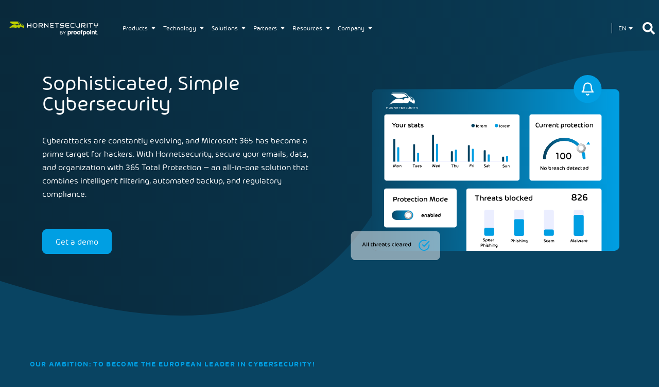

--- FILE ---
content_type: text/html; charset=UTF-8
request_url: https://www.vadesecure.com/en/
body_size: 47067
content:
<!doctype html><html lang="en" data-axeptio="false"><head>
    <meta charset="utf-8">
    <title>Vade | Simple, Sophisticated Email Security Powered by AI </title>
    <link rel="shortcut icon" href="https://www.vadesecure.com/hubfs/Favicon/HSE_Favicon_1000x1000_0224.png">
    <meta name="description" content="Vade is a global leader in AI-powered email security. We protect 1.4 billion mailboxes worldwide. Discover our security solutions for MSPs, SMBs, and ISPs.">
    <meta name="viewport" content="width=device-width, initial-scale=1">

    
    <meta property="og:description" content="Vade is a global leader in AI-powered email security. We protect 1.4 billion mailboxes worldwide. Discover our security solutions for MSPs, SMBs, and ISPs.">
    <meta property="og:title" content="Vade | Simple, Sophisticated Email Security Powered by AI ">
    <meta name="twitter:description" content="Vade is a global leader in AI-powered email security. We protect 1.4 billion mailboxes worldwide. Discover our security solutions for MSPs, SMBs, and ISPs.">
    <meta name="twitter:title" content="Vade | Simple, Sophisticated Email Security Powered by AI ">

    

    
    <style>
a.cta_button{-moz-box-sizing:content-box !important;-webkit-box-sizing:content-box !important;box-sizing:content-box !important;vertical-align:middle}.hs-breadcrumb-menu{list-style-type:none;margin:0px 0px 0px 0px;padding:0px 0px 0px 0px}.hs-breadcrumb-menu-item{float:left;padding:10px 0px 10px 10px}.hs-breadcrumb-menu-divider:before{content:'›';padding-left:10px}.hs-featured-image-link{border:0}.hs-featured-image{float:right;margin:0 0 20px 20px;max-width:50%}@media (max-width: 568px){.hs-featured-image{float:none;margin:0;width:100%;max-width:100%}}.hs-screen-reader-text{clip:rect(1px, 1px, 1px, 1px);height:1px;overflow:hidden;position:absolute !important;width:1px}
</style>


    <style>html, body, div, span, applet, object, iframe,
h1, h2, h3, h4, h5, h6, p, blockquote, pre,
a, abbr, acronym, address, big, cite, code,
del, dfn, em, img, ins, kbd, q, s, samp,
small, strike, strong, sub, sup, tt, var,
b, u, i, center,
dl, dt, dd, ol, ul, li,
fieldset, form, label, legend,
table, caption, tbody, tfoot, thead, tr, th, td,
article, aside, canvas, details, embed, 
figure, figcaption, footer, header, hgroup, 
menu, nav, output, ruby, section, summary,
time, mark, audio, video {
  margin: 0;
  padding: 0;
  border: 0;
  font-size: 100%;
  font: inherit;
  vertical-align: baseline;
  box-sizing: border-box;
}

article, aside, details, figcaption, figure, 
footer, header, hgroup, menu, nav, section {
  display: block;
}

body {
  line-height: 1;
}

ol, ul {
  list-style: none;
}

blockquote, q {
  quotes: none;
}

blockquote:before, blockquote:after,
q:before, q:after {
  content: '';
  content: none;
}

table {
  border-collapse: collapse;
  border-spacing: 0;
}
main {
  z-index: 1;
  overflow: hidden;
}

img:not([src]) {
  opacity: 0;
}

.blog-post main {
  overflow: initial;
}

.icon {
  display: flex;
}

.widget-type-logo {
  display: flex;
  flex-flow: row;
  align-items: center;
  justify-content: space-between;
}

.image-container {
  width: 100%;
}

.dnd-section {
  width: 100%;
  position: relative;
  z-index: 1;
  transition: opacity 0.25s ease-in-out;
}

.dnd-section.loaded {
  opacity: 1;
}

.dnd-section.background {
  clip-path: inset(0);
}

.dnd-section > .row-fluid, .container {
  width: 100%;
  margin-left: auto;
  margin-right: auto;
  box-sizing: border-box;
}

.dnd-section.mobile-reverse > .row-fluid > [class*="span"]:not(.order-last) {
  order: -1;
}


main > .container-fluid > .row-fluid-wrapper > .row-fluid > .widget-span > .dnd-section:not([class*="pt-"]) {
  padding-top: 40px;
}

main > .container-fluid > .row-fluid-wrapper > .row-fluid > .widget-span > .dnd-section:not([class*="pb-"]) {
  padding-bottom: 40px;
}

.dnd-section .dnd-column > .dnd-row:not(:first-child):not(.background-image):not(.no-margin) {
  margin-top: 40.0px;
}

.dnd-section .row-fluid [class*='span'] {
  padding-left: 7.75px;    
  padding-right: 7.75px;
}

.dnd-section .dnd-row > .row-fluid {
  margin-left: -7.75px;    
  margin-right: -7.75px;
}

.dnd-section .row-fluid {
  display: flex;
  flex-flow: row wrap;
  justify-content: space-between;
}

.dnd-section .dnd-column .dnd-row {
  border-radius: 16px;
  width: 100%;
}

.cta-section .dnd-section .dnd-column .dnd-row {
  border-radius: 48px;
}

main .dnd-section .row-fluid [class*='span']:only-child {
  margin-left: auto;
  margin-right: auto;
}

main .dnd-section .row-fluid[class*='flex-start'] [class*='span']:only-child {
  margin-left: 0;
}

.dnd-section .row-fluid.flex-flow-column > [class*="span"] {
  flex-shrink: 1;
}

[class*='span'] {
  width: 100%;
  flex: 0 0 100%;
  box-sizing: border-box;
}

.body-wrapper .dnd-section.dnd-section--popup {
  padding-top: 40px;
  padding-bottom: 40px;
}

@media (max-width: 599px) {
  main > .container-fluid > .row-fluid-wrapper > .row-fluid > .widget-span > .dnd-section:not([class*="pb-"]):first-child {
    padding-top: 110px;
  }
}

@media (min-width: 600px) {
  .dnd-section > .row-fluid, .container {
    max-width: 768px;
  }

  main > .container-fluid > .row-fluid-wrapper > .row-fluid > .widget-span > .dnd-section:not([class*="pb-"]):first-child {
    padding-top: 110px;
  }
}

@media (min-width: 768px) {
  .dnd-section > .row-fluid, .container {
    max-width: 768px;
  }

  main > .container-fluid > .row-fluid-wrapper > .row-fluid > .widget-span > .dnd-section:not([class*="pb-"]):first-child {
    padding-top: 110px;
  }
}

@media (max-width: 991px) {
  main .dnd-section .row-fluid .image + [class*='span'] {
    margin-top: 0;
  }

  main .image {
    order: 2;
  }

  main .dnd-section .row-fluid > [class*='span']:not(:first-child):not([class*='mt']) {
    margin-top: 15.5px;
  }
}

@media (min-width: 992px) {
  main > .container-fluid > .row-fluid-wrapper > .row-fluid > .widget-span > .dnd-section:not([class*="pb-"]):first-child {
    padding-top: 140px;
  }

  main > .container-fluid > .row-fluid-wrapper > .row-fluid > .widget-span > .dnd-section:not([class*="pt-"]) {
    padding-top: 80px;
  }

  main > .container-fluid > .row-fluid-wrapper > .row-fluid > .widget-span > .dnd-section:not([class*="pb-"]) {
    padding-bottom: 80px;
  }

  .body-wrapper .dnd-section.dnd-section--popup {
    padding-top: 80px;
    padding-bottom: 80px;
  }

  .dnd-section > .row-fluid, .container {
    max-width: 1180px;
  }

  .dnd-section.mobile-reverse > .row-fluid > [class*="span"]:not(.order-last) {
    order: 1;
  }

  [class*='span'].span1 {
    width: 8.333333%;
    flex: 0 0 8.333333%;
  }

  [class*='span'].span2 {
    width: 16.666666%;
    flex: 0 0 16.666666%;
  }

  .row-fluid.row-fluid--five-items [class*="span"] {
    width: 20%;
    flex: 0 0 20%;
  }

  [class*='span'].span3 {
    width: 25%;
    flex: 0 0 25%;
  }

  [class*='span'].span4 {
    width: 33.333333%;
    flex: 0 0 33.333333%;
  }

  [class*='span'].span5 {
    width: 41.666666%;
    flex: 0 0 41.666666%;
  }

  [class*='span'].span6 {
    width: 50%;
    flex: 0 0 50%;
  }

  [class*='span'].span7 {
    width: 58.333333%;
    flex: 0 0 58.333333%;
  }

  [class*='span'].span8 {
    width: 66.666666%;
    flex: 0 0 66.666666%;
  }

  [class*='span'].span9 {
    width: 75%;
    flex: 0 0 75%;
  }

  [class*='span'].span10 {
    width: 83.333333%;
    flex: 0 0 83.333333%;
  }

  [class*='span'].span11 {
    width: 91.666666%;
    flex: 0 0 91.666666%;
  }

  [class*='span'].span12 {
    width: 100%;
    flex: 0 0 100%;
  }
}

@media (min-width: 1340px) {
  .dnd-section > .row-fluid, .container {
    max-width: 1196px;
  }
}

@media (min-width: 1620px) {
  .dnd-section > .row-fluid, .container {
    max-width: 1196px;
  }
}

.page-editor .hs_cos_wrapper_type_module.inpage-editor-active-field {
  position: static !important;
}

.second-accent-color,
.second-accent-hover-color:hover,
button.second-accent-color,
button.second-accent-hover-color:hover,
.button.second-accent-color,
.button.second-accent-hover-color:hover {
  
  color: #082C3E;
  
}

.second-accent-bg,
.second-accent-hover-bg:hover,
.second-accent-overlay:before,
.second-accent-hover-overlay:hover:before,
button.second-accent-bg,
button.second-accent-hover-bg:hover,
button.second-accent-overlay:before,
button.second-accent-hover-overlay:hover:before,
.button.second-accent-bg,
.button.second-accent-hover-bg:hover,
.button.second-accent-overlay:before,
.button.second-accent-hover-overlay:hover:before {
  
  background-color: #082C3E;
  
}

.second-accent-border-color,
.second-accent-hover-border-color:hover,
button.second-accent-border-color,
button.second-accent-hover-border-color:hover,
.button.second-accent-border-color,
.button.second-accent-hover-border-color:hover {
  
  border-color: #082C3E;
  
}

.second-accent-fill svg path,
.second-accent-hover-fill:hover svg path,
button.second-accent-fill svg path,
button.second-accent-hover-fill:hover svg path,
.button.second-accent-fill svg path,
.button.second-accent-hover-fill:hover svg path {
  
  fill: #082C3E;
  
}

.fourth-accent-color,
.fourth-accent-hover-color:hover,
button.fourth-accent-color,
button.fourth-accent-hover-color:hover,
.button.fourth-accent-color,
.button.fourth-accent-hover-color:hover {
  
  color: #efd1ff;
  
}

.fourth-accent-bg,
.fourth-accent-hover-bg:hover,
.fourth-accent-overlay:before,
.fourth-accent-hover-overlay:hover:before,
button.fourth-accent-bg,
button.fourth-accent-hover-bg:hover,
button.fourth-accent-overlay:before,
button.fourth-accent-hover-overlay:hover:before,
.button.fourth-accent-bg,
.button.fourth-accent-hover-bg:hover,
.button.fourth-accent-overlay:before,
.button.fourth-accent-hover-overlay:hover:before {
  
  background-color: #efd1ff;
  
}

.fourth-accent-border-color,
.fourth-accent-hover-border-color:hover,
button.fourth-accent-border-color,
button.fourth-accent-hover-border-color:hover,
.button.fourth-accent-border-color,
.button.fourth-accent-hover-border-color:hover {
  
  border-color: #efd1ff;
  
}

.fourth-accent-fill svg path,
.fourth-accent-hover-fill:hover svg path,
button.fourth-accent-fill svg path,
button.fourth-accent-hover-fill:hover svg path,
.button.fourth-accent-fill svg path,
.button.fourth-accent-hover-fill:hover svg path {
  
  fill: #efd1ff;
  
}

.black-color,
.black-hover-color:hover,
button.black-color,
button.black-hover-color:hover,
.button.black-color,
.button.black-hover-color:hover {
  
  color: #070707;
  
}

.black-bg,
.black-hover-bg:hover,
.black-overlay:before,
.black-hover-overlay:hover:before,
button.black-bg,
button.black-hover-bg:hover,
button.black-overlay:before,
button.black-hover-overlay:hover:before,
.button.black-bg,
.button.black-hover-bg:hover,
.button.black-overlay:before,
.button.black-hover-overlay:hover:before {
  
  background-color: #070707;
  
}

.black-border-color,
.black-hover-border-color:hover,
button.black-border-color,
button.black-hover-border-color:hover,
.button.black-border-color,
.button.black-hover-border-color:hover {
  
  border-color: #070707;
  
}

.black-fill svg path,
.black-hover-fill:hover svg path,
button.black-fill svg path,
button.black-hover-fill:hover svg path,
.button.black-fill svg path,
.button.black-hover-fill:hover svg path {
  
  fill: #070707;
  
}

.error-color,
.error-hover-color:hover,
button.error-color,
button.error-hover-color:hover,
.button.error-color,
.button.error-hover-color:hover {
  
  color: #E87308;
  
}

.error-bg,
.error-hover-bg:hover,
.error-overlay:before,
.error-hover-overlay:hover:before,
button.error-bg,
button.error-hover-bg:hover,
button.error-overlay:before,
button.error-hover-overlay:hover:before,
.button.error-bg,
.button.error-hover-bg:hover,
.button.error-overlay:before,
.button.error-hover-overlay:hover:before {
  
  background-color: #E87308;
  
}

.error-border-color,
.error-hover-border-color:hover,
button.error-border-color,
button.error-hover-border-color:hover,
.button.error-border-color,
.button.error-hover-border-color:hover {
  
  border-color: #E87308;
  
}

.error-fill svg path,
.error-hover-fill:hover svg path,
button.error-fill svg path,
button.error-hover-fill:hover svg path,
.button.error-fill svg path,
.button.error-hover-fill:hover svg path {
  
  fill: #E87308;
  
}

.second-color,
.second-hover-color:hover,
button.second-color,
button.second-hover-color:hover,
.button.second-color,
.button.second-hover-color:hover {
  
  color: #E87308;
  
}

.second-bg,
.second-hover-bg:hover,
.second-overlay:before,
.second-hover-overlay:hover:before,
button.second-bg,
button.second-hover-bg:hover,
button.second-overlay:before,
button.second-hover-overlay:hover:before,
.button.second-bg,
.button.second-hover-bg:hover,
.button.second-overlay:before,
.button.second-hover-overlay:hover:before {
  
  background-color: #E87308;
  
}

.second-border-color,
.second-hover-border-color:hover,
button.second-border-color,
button.second-hover-border-color:hover,
.button.second-border-color,
.button.second-hover-border-color:hover {
  
  border-color: #E87308;
  
}

.second-fill svg path,
.second-hover-fill:hover svg path,
button.second-fill svg path,
button.second-hover-fill:hover svg path,
.button.second-fill svg path,
.button.second-hover-fill:hover svg path {
  
  fill: #E87308;
  
}

.third-accent-color,
.third-accent-hover-color:hover,
button.third-accent-color,
button.third-accent-hover-color:hover,
.button.third-accent-color,
.button.third-accent-hover-color:hover {
  
  color: #ddd3ff;
  
}

.third-accent-bg,
.third-accent-hover-bg:hover,
.third-accent-overlay:before,
.third-accent-hover-overlay:hover:before,
button.third-accent-bg,
button.third-accent-hover-bg:hover,
button.third-accent-overlay:before,
button.third-accent-hover-overlay:hover:before,
.button.third-accent-bg,
.button.third-accent-hover-bg:hover,
.button.third-accent-overlay:before,
.button.third-accent-hover-overlay:hover:before {
  
  background-color: #ddd3ff;
  
}

.third-accent-border-color,
.third-accent-hover-border-color:hover,
button.third-accent-border-color,
button.third-accent-hover-border-color:hover,
.button.third-accent-border-color,
.button.third-accent-hover-border-color:hover {
  
  border-color: #ddd3ff;
  
}

.third-accent-fill svg path,
.third-accent-hover-fill:hover svg path,
button.third-accent-fill svg path,
button.third-accent-hover-fill:hover svg path,
.button.third-accent-fill svg path,
.button.third-accent-hover-fill:hover svg path {
  
  fill: #ddd3ff;
  
}

.default-color,
.default-hover-color:hover,
button.default-color,
button.default-hover-color:hover,
.button.default-color,
.button.default-hover-color:hover {
  
  color: #FFFF;
  
}

.default-bg,
.default-hover-bg:hover,
.default-overlay:before,
.default-hover-overlay:hover:before,
button.default-bg,
button.default-hover-bg:hover,
button.default-overlay:before,
button.default-hover-overlay:hover:before,
.button.default-bg,
.button.default-hover-bg:hover,
.button.default-overlay:before,
.button.default-hover-overlay:hover:before {
  
  background-color: #FFFF;
  
}

.default-border-color,
.default-hover-border-color:hover,
button.default-border-color,
button.default-hover-border-color:hover,
.button.default-border-color,
.button.default-hover-border-color:hover {
  
  border-color: #FFFF;
  
}

.default-fill svg path,
.default-hover-fill:hover svg path,
button.default-fill svg path,
button.default-hover-fill:hover svg path,
.button.default-fill svg path,
.button.default-hover-fill:hover svg path {
  
  fill: #FFFF;
  
}

.gray-color,
.gray-hover-color:hover,
button.gray-color,
button.gray-hover-color:hover,
.button.gray-color,
.button.gray-hover-color:hover {
  
  color: #D9D9D9;
  
}

.gray-bg,
.gray-hover-bg:hover,
.gray-overlay:before,
.gray-hover-overlay:hover:before,
button.gray-bg,
button.gray-hover-bg:hover,
button.gray-overlay:before,
button.gray-hover-overlay:hover:before,
.button.gray-bg,
.button.gray-hover-bg:hover,
.button.gray-overlay:before,
.button.gray-hover-overlay:hover:before {
  
  background-color: #D9D9D9;
  
}

.gray-border-color,
.gray-hover-border-color:hover,
button.gray-border-color,
button.gray-hover-border-color:hover,
.button.gray-border-color,
.button.gray-hover-border-color:hover {
  
  border-color: #D9D9D9;
  
}

.gray-fill svg path,
.gray-hover-fill:hover svg path,
button.gray-fill svg path,
button.gray-hover-fill:hover svg path,
.button.gray-fill svg path,
.button.gray-hover-fill:hover svg path {
  
  fill: #D9D9D9;
  
}

.third-color,
.third-hover-color:hover,
button.third-color,
button.third-hover-color:hover,
.button.third-color,
.button.third-hover-color:hover {
  
  color: #E50069;
  
}

.third-bg,
.third-hover-bg:hover,
.third-overlay:before,
.third-hover-overlay:hover:before,
button.third-bg,
button.third-hover-bg:hover,
button.third-overlay:before,
button.third-hover-overlay:hover:before,
.button.third-bg,
.button.third-hover-bg:hover,
.button.third-overlay:before,
.button.third-hover-overlay:hover:before {
  
  background-color: #E50069;
  
}

.third-border-color,
.third-hover-border-color:hover,
button.third-border-color,
button.third-hover-border-color:hover,
.button.third-border-color,
.button.third-hover-border-color:hover {
  
  border-color: #E50069;
  
}

.third-fill svg path,
.third-hover-fill:hover svg path,
button.third-fill svg path,
button.third-hover-fill:hover svg path,
.button.third-fill svg path,
.button.third-hover-fill:hover svg path {
  
  fill: #E50069;
  
}

.white-color,
.white-hover-color:hover,
button.white-color,
button.white-hover-color:hover,
.button.white-color,
.button.white-hover-color:hover {
  
  color: #FFFFFF;
  
}

.white-bg,
.white-hover-bg:hover,
.white-overlay:before,
.white-hover-overlay:hover:before,
button.white-bg,
button.white-hover-bg:hover,
button.white-overlay:before,
button.white-hover-overlay:hover:before,
.button.white-bg,
.button.white-hover-bg:hover,
.button.white-overlay:before,
.button.white-hover-overlay:hover:before {
  
  background-color: #FFFFFF;
  
}

.white-border-color,
.white-hover-border-color:hover,
button.white-border-color,
button.white-hover-border-color:hover,
.button.white-border-color,
.button.white-hover-border-color:hover {
  
  border-color: #FFFFFF;
  
}

.white-fill svg path,
.white-hover-fill:hover svg path,
button.white-fill svg path,
button.white-hover-fill:hover svg path,
.button.white-fill svg path,
.button.white-hover-fill:hover svg path {
  
  fill: #FFFFFF;
  
}

.success-color,
.success-hover-color:hover,
button.success-color,
button.success-hover-color:hover,
.button.success-color,
.button.success-hover-color:hover {
  
  color: #6A00F3;
  
}

.success-bg,
.success-hover-bg:hover,
.success-overlay:before,
.success-hover-overlay:hover:before,
button.success-bg,
button.success-hover-bg:hover,
button.success-overlay:before,
button.success-hover-overlay:hover:before,
.button.success-bg,
.button.success-hover-bg:hover,
.button.success-overlay:before,
.button.success-hover-overlay:hover:before {
  
  background-color: #6A00F3;
  
}

.success-border-color,
.success-hover-border-color:hover,
button.success-border-color,
button.success-hover-border-color:hover,
.button.success-border-color,
.button.success-hover-border-color:hover {
  
  border-color: #6A00F3;
  
}

.success-fill svg path,
.success-hover-fill:hover svg path,
button.success-fill svg path,
button.success-hover-fill:hover svg path,
.button.success-fill svg path,
.button.success-hover-fill:hover svg path {
  
  fill: #6A00F3;
  
}

.fifth-color,
.fifth-hover-color:hover,
button.fifth-color,
button.fifth-hover-color:hover,
.button.fifth-color,
.button.fifth-hover-color:hover {
  
  color: #092231;
  
}

.fifth-bg,
.fifth-hover-bg:hover,
.fifth-overlay:before,
.fifth-hover-overlay:hover:before,
button.fifth-bg,
button.fifth-hover-bg:hover,
button.fifth-overlay:before,
button.fifth-hover-overlay:hover:before,
.button.fifth-bg,
.button.fifth-hover-bg:hover,
.button.fifth-overlay:before,
.button.fifth-hover-overlay:hover:before {
  
  background-color: #092231;
  
}

.fifth-border-color,
.fifth-hover-border-color:hover,
button.fifth-border-color,
button.fifth-hover-border-color:hover,
.button.fifth-border-color,
.button.fifth-hover-border-color:hover {
  
  border-color: #092231;
  
}

.fifth-fill svg path,
.fifth-hover-fill:hover svg path,
button.fifth-fill svg path,
button.fifth-hover-fill:hover svg path,
.button.fifth-fill svg path,
.button.fifth-hover-fill:hover svg path {
  
  fill: #092231;
  
}

.fourth-color,
.fourth-hover-color:hover,
button.fourth-color,
button.fourth-hover-color:hover,
.button.fourth-color,
.button.fourth-hover-color:hover {
  
  color: #094462;
  
}

.fourth-bg,
.fourth-hover-bg:hover,
.fourth-overlay:before,
.fourth-hover-overlay:hover:before,
button.fourth-bg,
button.fourth-hover-bg:hover,
button.fourth-overlay:before,
button.fourth-hover-overlay:hover:before,
.button.fourth-bg,
.button.fourth-hover-bg:hover,
.button.fourth-overlay:before,
.button.fourth-hover-overlay:hover:before {
  
  background-color: #094462;
  
}

.fourth-border-color,
.fourth-hover-border-color:hover,
button.fourth-border-color,
button.fourth-hover-border-color:hover,
.button.fourth-border-color,
.button.fourth-hover-border-color:hover {
  
  border-color: #094462;
  
}

.fourth-fill svg path,
.fourth-hover-fill:hover svg path,
button.fourth-fill svg path,
button.fourth-hover-fill:hover svg path,
.button.fourth-fill svg path,
.button.fourth-hover-fill:hover svg path {
  
  fill: #094462;
  
}

.first-color,
.first-hover-color:hover,
button.first-color,
button.first-hover-color:hover,
.button.first-color,
.button.first-hover-color:hover {
  
  color: #009FE3;
  
}

.first-bg,
.first-hover-bg:hover,
.first-overlay:before,
.first-hover-overlay:hover:before,
button.first-bg,
button.first-hover-bg:hover,
button.first-overlay:before,
button.first-hover-overlay:hover:before,
.button.first-bg,
.button.first-hover-bg:hover,
.button.first-overlay:before,
.button.first-hover-overlay:hover:before {
  
  background-color: #009FE3;
  
}

.first-border-color,
.first-hover-border-color:hover,
button.first-border-color,
button.first-hover-border-color:hover,
.button.first-border-color,
.button.first-hover-border-color:hover {
  
  border-color: #009FE3;
  
}

.first-fill svg path,
.first-hover-fill:hover svg path,
button.first-fill svg path,
button.first-hover-fill:hover svg path,
.button.first-fill svg path,
.button.first-hover-fill:hover svg path {
  
  fill: #009FE3;
  
}

.first-accent-color,
.first-accent-hover-color:hover,
button.first-accent-color,
button.first-accent-hover-color:hover,
.button.first-accent-color,
.button.first-accent-hover-color:hover {
  
  color: #003952;
  
}

.first-accent-bg,
.first-accent-hover-bg:hover,
.first-accent-overlay:before,
.first-accent-hover-overlay:hover:before,
button.first-accent-bg,
button.first-accent-hover-bg:hover,
button.first-accent-overlay:before,
button.first-accent-hover-overlay:hover:before,
.button.first-accent-bg,
.button.first-accent-hover-bg:hover,
.button.first-accent-overlay:before,
.button.first-accent-hover-overlay:hover:before {
  
  background-color: #003952;
  
}

.first-accent-border-color,
.first-accent-hover-border-color:hover,
button.first-accent-border-color,
button.first-accent-hover-border-color:hover,
.button.first-accent-border-color,
.button.first-accent-hover-border-color:hover {
  
  border-color: #003952;
  
}

.first-accent-fill svg path,
.first-accent-hover-fill:hover svg path,
button.first-accent-fill svg path,
button.first-accent-hover-fill:hover svg path,
.button.first-accent-fill svg path,
.button.first-accent-hover-fill:hover svg path {
  
  fill: #003952;
  
}

.fifth-accent-color,
.fifth-accent-hover-color:hover,
button.fifth-accent-color,
button.fifth-accent-hover-color:hover,
.button.fifth-accent-color,
.button.fifth-accent-hover-color:hover {
  
  color: #ffcef6;
  
}

.fifth-accent-bg,
.fifth-accent-hover-bg:hover,
.fifth-accent-overlay:before,
.fifth-accent-hover-overlay:hover:before,
button.fifth-accent-bg,
button.fifth-accent-hover-bg:hover,
button.fifth-accent-overlay:before,
button.fifth-accent-hover-overlay:hover:before,
.button.fifth-accent-bg,
.button.fifth-accent-hover-bg:hover,
.button.fifth-accent-overlay:before,
.button.fifth-accent-hover-overlay:hover:before {
  
  background-color: #ffcef6;
  
}

.fifth-accent-border-color,
.fifth-accent-hover-border-color:hover,
button.fifth-accent-border-color,
button.fifth-accent-hover-border-color:hover,
.button.fifth-accent-border-color,
.button.fifth-accent-hover-border-color:hover {
  
  border-color: #ffcef6;
  
}

.fifth-accent-fill svg path,
.fifth-accent-hover-fill:hover svg path,
button.fifth-accent-fill svg path,
button.fifth-accent-hover-fill:hover svg path,
.button.fifth-accent-fill svg path,
.button.fifth-accent-hover-fill:hover svg path {
  
  fill: #ffcef6;
  
}


.no-color,
button.no-color,
.button.no-color,
.no-hover-color:hover,
button.no-hover-color:hover,
.button.no-hover-color:hover {
  color: transparent;
}

.no-bg,
button.no-bg,
.button.no-bg,
.no-overlay:before,
button.no-overlay:before,
.button.no-overlay:before,
.no-hover-bg:hover,
button.no-hover-bg:hover,
.button.no-hover-bg:hover {
  background-color: transparent;
}

.no-border-color,
button.no-border-color,
.button.no-border-color,
.no-hover-border-color:hover,
button.no-hover-border-color:hover,
.button.no-hover-border-color:hover {
  border-color: transparent;
}

.no-fill svg path,
button.no-fill svg path,
.button.no-fill svg path,
.no-hover-fill:hover svg path,
button.no-hover-fill:hover svg path,
.button.no-hover-fill:hover svg path {
  fill: transparent;
}


@font-face {
  font-family: 'Hornet';
  src: url(https://www.vadesecure.com/hubfs/raw_assets/public/Vade-Theme/assets/fonts/hornet-light-webfont.ttf);
  font-weight: 300;
}

@font-face {
  font-family: 'Hornet';
  src: url(https://www.vadesecure.com/hubfs/raw_assets/public/Vade-Theme/assets/fonts/hornet-regular-webfont.ttf);
  font-weight: 400;
}

@font-face {
  font-family: 'Hornet';
  src: url(https://www.vadesecure.com/hubfs/raw_assets/public/Vade-Theme/assets/fonts/hornet-medium-webfont.ttf);
  font-weight: 500;
}

@font-face {
  font-family: 'Hornet';
  src: url(https://www.vadesecure.com/hubfs/raw_assets/public/Vade-Theme/assets/fonts/hornet-semibold-webfont.ttf);
  font-weight: 600;
}

html {
  font-size: 62.5%;
}

body {
  color: #FFFF;  
  background-color: #094462;
}

body,
button,
.button,
form .hs-button,
form label,
form input[type=text], 
form input[type=email],
form input[type=password],
form input[type=tel],
form input[type=number],
form input[type=file],
form select,
form textarea,
.medium,
.system-page form a#hs_login_reset {
  text-decoration : none;
  font-family: Hornet;
  font-size: 16px;
  line-height: 26px;
  text-transform: none;
}


@media (min-width: 768px) {
  body,
  button,
  .button,
  form .hs-button,
  form label,
  form input[type=text],
  form input[type=email],
  form input[type=password],
  form input[type=tel],
  form input[type=number],
  form input[type=file],
  form select,
  form textarea,
  .medium,
  .system-page form a#hs_login_reset  {
    font-size: 16px;
    line-height: 26px;
  }
}

@media (min-width: 992px) {
  body,
  button,
  .button,
  form .hs-button,
  form label,
  form input[type=text],
  form input[type=email],
  form input[type=password],
  form input[type=tel],
  form input[type=number],
  form input[type=file],
  form select,
  form textarea,
  .medium,
  .system-page form a#hs_login_reset  {
    font-size: 16px;
    line-height: 26px;
  }
}

@media (min-width: 1340px) {
  body,
  button,
  .button,
  form .hs-button,
  form label,
  form input[type=text],
  form input[type=email],
  form input[type=password],
  form input[type=tel],
  form input[type=number],
  form input[type=file],
  form select,
  form textarea,
  .medium,
  .system-page form a#hs_login_reset  {
    font-size: 16px;
    line-height: 26px;
  }
}

@media (min-width: 1620px) {
  body,
  button,
  .button,
  form .hs-button,
  form label,
  form input[type=text],
  form input[type=email],
  form input[type=password],
  form input[type=tel],
  form input[type=number],
  form input[type=file],
  form select,
  form textarea,
  .medium,
  .system-page form a#hs_login_reset  {
    font-size: 16px;
    line-height: 26px;
  }
}

body b, 
body strong,
button b,
button strong,
.button b,
.button strong,
form .hs-button b,
form .hs-button strong {
  font-weight: 600;
}

em {
  font-style: italic;
}

.header .hs-menu-wrapper ul li a {
  text-decoration : none;
  font-size: 16px;
  line-height: 26px;
}

@media (min-width: 768px) {
  .header .hs-menu-wrapper ul li a {
    font-size: 16px;
    line-height: 26px;
  }
}

@media (min-width: 992px) {
  .header .hs-menu-wrapper ul li a {
    font-size: 14px;
    line-height: 20px;
  }
}

@media (min-width: 1340px) {
  .header .hs-menu-wrapper ul li a {
    font-size: 14px;
    line-height: 20px;
  }
}

@media (min-width: 1620px) {
  .header .hs-menu-wrapper ul li a {
    font-size: 14px;
    line-height: 20px;
  }
}

.header button,
.header .button,
.header .cta_button {
  text-decoration : none;
  font-size: 16px;
  line-height: 26px;
}

@media (min-width: 768px) {
  .header button,
  .header .button,
  .header .cta_button {
    font-size: 16px;
    line-height: 26px;
  }
}

@media (min-width: 992px) {
  .header button,
  .header .button,
  .header .cta_button {
    font-size: 16px;
    line-height: 26px;
  }
}

@media (min-width: 1340px) {
  .header button,
  .header .button,
  .header .cta_button {
    font-size: 16px;
    line-height: 26px;
  }
}

@media (min-width: 1620px) {
  .header button,
  .header .button,
  .header .cta_button {
    font-size: 16px;
    line-height: 26px;
  }
}

.footer .hs-menu-wrapper ul li a {
  text-decoration : none;
  font-size: 14px;
  line-height: 20px;
}

@media (min-width: 768px) {
  .footer .hs-menu-wrapper ul li a {
    font-size: 14px;
    line-height: 20px;
  }
}

@media (min-width: 992px) {
  .footer .hs-menu-wrapper ul li a {
    font-size: 14px;
    line-height: 20px;
  }
}

@media (min-width: 1340px) {
  .footer .hs-menu-wrapper ul li a {
    font-size: 14px;
    line-height: 20px;
  }
}

@media (min-width: 1620px) {
  .footer .hs-menu-wrapper ul li a {
    font-size: 14px;
    line-height: 20px;
  }
}

.footer button,
.footer .button {
  text-decoration : none;
  font-size: 14px;
  line-height: 20px;
}

@media (min-width: 768px) {
  .footer button,
  .footer .button {
    font-size: 14px;
    line-height: 20px;
  }
}

@media (min-width: 992px) {
  .footer button,
  .footer .button {
    font-size: 14px;
    line-height: 20px;
  }
}

@media (min-width: 1340px) {
  .footer button,
  .footer .button {
    font-size: 14px;
    line-height: 20px;
  }
}

@media (min-width: 1620px) {
  .footer button,
  .footer .button {
    font-size: 14px;
    line-height: 20px;
  }
}

h1 {
  color: #FFFFFF;
}

h1, 
.display-1 {
  text-decoration : none;
  text-transform: none;
  font-size: 28px;
  line-height: 36px;  
  margin-bottom: 16px;
}

@media (min-width: 768px) { /* 600 px */
  h1, 
  .display-1 {
    font-size: 30px;
    line-height: 40px;
    margin-bottom: 16px;
  }
}

@media (min-width: 992px) { /* 768 px */
  h1, 
  .display-1 {
    font-size: 30px;
    line-height: 40px;
    margin-bottom: 16px;
  }
}

@media (min-width: 1340px) { /* 992 px */
  h1, 
  .display-1 {
    font-size: 34px;
    line-height: 70px;
    margin-bottom: 17.0px;
  }
}

@media (min-width: 1620px) { /* 1620 px */
  h1, 
  .display-1 {
    font-size: 34px;
    line-height: 70px;
    margin-bottom: 17.0px;
  }
}

h1 b, h1 strong, 
.display-1 b, .display-1 strong {
  font-weight: 600;
}

h2 {
  color: #FFFFFF;
}

h2, 
.display-2 {
  text-decoration : none;
  text-transform: none;
  font-size: 28px;
  line-height: 36px;  
  margin-bottom: 16px;
}


@media (min-width: 768px) {
  h2, 
  .display-2 {
    font-size: 30px;
    line-height: 40px;
    margin-bottom: 16px;
  }
}

@media (min-width: 992px) {
  h2, 
  .display-2 {
    font-size: 30px;
    line-height: 40px;
    margin-bottom: 16px;
  }
}

@media (min-width: 1340px) {
  h2, 
  .display-2 {
    font-size: 34px;
    line-height: 70px;
    margin-bottom: 17.0px;
  }
}

@media (min-width: 1620px) {
  h2, 
  .display-2 {
    font-size: 34px;
    line-height: 70px;
    margin-bottom: 17.0px;
  }
}

h2 b, h2 strong, 
.display-2 b, .display-2 strong {    
  font-weight: 600;
}

h3 {
  color: #FFFFFF;
}

h3, 
.display-3 {
  text-decoration : none;
  text-transform: none;
  font-size: 24px;
  line-height: 32px;
  margin-bottom: 16px;
}

@media (min-width: 768px) {
  h3, 
  .display-3 {
    font-size: 24px;
    line-height: 32px;
    margin-bottom: 16px;
  }
}

@media (min-width: 992px) {
  h3, 
  .display-3 {
    font-size: 24px;
    line-height: 32px;
    margin-bottom: 16px;
  }
}

@media (min-width: 1340px) {
  h3, 
  .display-3 {
    font-size: 24px;
    line-height: 31px;
    margin-bottom: 16px;
  }
}

@media (min-width: 1620px) {
  h3, 
  .display-3 {
    font-size: 24px;
    line-height: 31px;
    margin-bottom: 16px;
  }
}

h3 b, h3 strong, 
.display-3 b, .display-3 strong {
  font-weight: 600;
}

h4 {
  color: #FFFFFF;
}

h4, 
.display-4 {
  text-decoration : none;
  text-transform: none;
  font-size: 16px;
  line-height: 27px;
  margin-bottom: 16px;
}

@media (min-width: 768px) {
  h4, 
  .display-4 {
    font-size: 18px;
    line-height: 31px;
    margin-bottom: 16px;
  }
}

@media (min-width: 992px) {
  h4, 
  .display-4 {
    font-size: 18px;
    line-height: 31px;
    margin-bottom: 16px;
  }
}

@media (min-width: 1340px) {
  h4, 
  .display-4 {
    font-size: 18px;
    line-height: 31px;
    margin-bottom: 16px;
  }
}

@media (min-width: 1620px) {
  h4, 
  .display-4 {
    font-size: 18px;
    line-height: 31px;
    margin-bottom: 16px;
  }
}

h4 b, h4 strong, 
.display-4 b, .display-4 strong {
  font-weight: 600;
}

h5 {
  color: #FFFFFF;
}

h5, 
.extra-large {
  text-decoration : none;
  text-transform: none;
  font-size: 18px;
  line-height: 26px;
  margin-bottom: 16px;
}

@media (min-width: 768px) {
  h5, 
  .extra-large {
    font-size: 18px;
    line-height: 26px;
    margin-bottom: 16px;
  }
}

@media (min-width: 992px) {
  h5, 
  .extra-large {
    font-size: 18px;
    line-height: 26px;
    margin-bottom: 16px;
  }
}

@media (min-width: 1340px) {
  h5, 
  .extra-large {
    font-size: 18px;
    line-height: 26px;
    margin-bottom: 16px;
  }
}

@media (min-width: 1620px) {
  h5, 
  .extra-large {
    font-size: 18px;
    line-height: 26px;
    margin-bottom: 16px;
  }
}

h5 b, h5 strong, 
.extra-large b, .extra-large strong {
  font-weight: 600;
}

h6,
.footer .widget-type-logo {
  color: #070707;
}

h6, 
.large,
.footer .widget-type-logo,
.system-page .fakelabel {
  text-decoration : none;
  text-transform: none;
  font-size: 18px;
  line-height: 26px;
  margin-bottom: 16px;
}

@media (min-width: 768px) {
  h6, 
  .large,
  .footer .widget-type-logo,
  .system-page .fakelabel {
    font-size: 18px;
    line-height: 26px;
    margin-bottom: 16px;
  }
}

@media (min-width: 992px) {
  h6, 
  .large,
  .footer .widget-type-logo,
  .system-page .fakelabel {
    font-size: 20px;
    line-height: 30px;
    margin-bottom: 16px;
  }
}

@media (min-width: 1340px) {
  h6, 
  .large,
  .footer .widget-type-logo,
  .menu.mega-menu .hs-menu-wrapper ul li a.mega-menu__title,
  .system-page .fakelabel {
    font-size: 20px;
    line-height: 30px;
    margin-bottom: 16px;
  }
}

@media (min-width: 1620px) {
  h6, 
  .large,
  .footer .widget-type-logo,
  .system-page .fakelabel {
    font-size: 20px;
    line-height: 30px;
    margin-bottom: 16px;
  }
}

h6 b, h6 strong, 
.large b, .large strong {
  font-weight: 600;
}

.small,
.copyright.hs-menu-wrapper.hs-menu-flow-horizontal > ul li a,
.footer.hs-menu-wrapper ul.hs-menu-children-wrapper li a,
form .hs-error-msg,
form .legal-consent-container,
form legend, 
.language-switcher .language-switcher__list ul li a,
.language-switcher .language-switcher__list ul li span,
.menu.mega-menu.flyouts .hs-menu-wrapper .hs-item-has-children > .hs-menu-children-wrapper > ul > li > a {
  font-size: 14.0px;
  line-height: 22.75px;
}

@media (min-width: 768px) {
  .small,
  .copyright.hs-menu-wrapper.hs-menu-flow-horizontal > ul li a,
  .footer.hs-menu-wrapper ul.hs-menu-children-wrapper li a,
  form .hs-error-msg,
  form .legal-consent-container,
  form legend, 
  .language-switcher .language-switcher__list ul li a,
  .language-switcher .language-switcher__list ul li span,
  .menu.mega-menu.flyouts .hs-menu-wrapper .hs-item-has-children > .hs-menu-children-wrapper > ul > li > a {
    font-size: 14.0px;
    line-height: 22.75px;
  }
}

@media (min-width: 992px) {
  .small,
  .copyright.hs-menu-wrapper.hs-menu-flow-horizontal > ul li a,
  .footer.hs-menu-wrapper ul.hs-menu-children-wrapper li a,
  form .hs-error-msg,
  form .legal-consent-container,
  form legend, 
  .language-switcher .language-switcher__list ul li a,
  .language-switcher .language-switcher__list ul li span,
  .menu.mega-menu.flyouts .hs-menu-wrapper .hs-item-has-children > .hs-menu-children-wrapper > ul > li > a {
    font-size: 14.0px;
    line-height: 22.75px;
  }
}

@media (min-width: 1340px) {
  .small,
  .copyright.hs-menu-wrapper.hs-menu-flow-horizontal > ul li a,
  .footer.hs-menu-wrapper ul.hs-menu-children-wrapper li a,
  form .hs-error-msg,
  form .legal-consent-container,
  form legend, 
  .language-switcher .language-switcher__list ul li a,
  .language-switcher .language-switcher__list ul li span,
  .menu.mega-menu.flyouts .hs-menu-wrapper .hs-item-has-children > .hs-menu-children-wrapper > ul > li > a {
    font-size: 14.0px;
    line-height: 22.75px;
  }
}

@media (min-width: 1620px) {
  .small,
  .copyright.hs-menu-wrapper.hs-menu-flow-horizontal > ul li a,
  .footer.hs-menu-wrapper ul.hs-menu-children-wrapper li a,
  form .hs-error-msg,
  form .legal-consent-container,
  form legend, 
  .language-switcher .language-switcher__list ul li a,
  .language-switcher .language-switcher__list ul li span,
  .menu.mega-menu.flyouts .hs-menu-wrapper .hs-item-has-children > .hs-menu-children-wrapper > ul > li > a {
    font-size: 14.0px;
    line-height: 22.75px;
  }
}

.extra-small {
  font-size: 12.0px;
  line-height: 19.5px;
}

@media (min-width: 768px) {
  .extra-small {
    font-size: 12.0px;
    line-height: 19.5px;
  }
}

@media (min-width: 992px) {
  .extra-small {
    font-size: 12.0px;
    line-height: 19.5px;
  }
}

@media (min-width: 1340px) {
  .extra-small {
    font-size: 12.0px;
    line-height: 19.5px;
  }
}

@media (min-width: 1620px) {
  .extra-small {
    font-size: 12.0px;
    line-height: 19.5px;
  }
}

a {
  transition: color 0.25s ease-in-out;
  text-decoration: none;
  color: inherit;
}

p, blockquote,
.hs_cos_wrapper_type_rich_text ol,
.hs_cos_wrapper_type_rich_text ul, 
.hs_cos_wrapper_type_rich_text pre,
.footer.hs-menu-wrapper ul li.hs-menu-depth-1 > a,
form .legal-consent-container {
  margin-bottom: 16px;
}

@media (min-width: 768px) {
  p, blockquote,
  .hs_cos_wrapper_type_rich_text ol,
  .hs_cos_wrapper_type_rich_text ul, 
  .hs_cos_wrapper_type_rich_text pre,
  .footer.hs-menu-wrapper ul li.hs-menu-depth-1 > a,
  form .legal-consent-container {
    margin-bottom: 16px;
  }
}

@media (min-width: 992px) {
  p, blockquote,
  .hs_cos_wrapper_type_rich_text ol,
  .hs_cos_wrapper_type_rich_text ul, 
  .hs_cos_wrapper_type_rich_text pre,
  .footer.hs-menu-wrapper ul li.hs-menu-depth-1 > a,
  form .legal-consent-container {
    margin-bottom: 16px;
  }
}

@media (min-width: 1340px) {
  p, blockquote,
  .hs_cos_wrapper_type_rich_text ol,
  .hs_cos_wrapper_type_rich_text ul, 
  .hs_cos_wrapper_type_rich_text pre,
  .footer.hs-menu-wrapper ul li.hs-menu-depth-1 > a,
  form .legal-consent-container {
    margin-bottom: 16px;
  }
}

@media (min-width: 1620px) {
  p, blockquote,
  .hs_cos_wrapper_type_rich_text ol,
  .hs_cos_wrapper_type_rich_text ul, 
  .hs_cos_wrapper_type_rich_text pre,
  .footer.hs-menu-wrapper ul li.hs-menu-depth-1 > a,
  form .legal-consent-container {
    margin-bottom: 16px;
  }
}

blockquote {
  padding-left: 16px;
  border-left: 2px solid #009FE3;
  font-style: italic;
}

i {
  font-style: italic;
}

.primary-font {
  font-family: Hornet;
}

.secondary-font {
  font-family: Hornet;
}

.text-align-left {text-align: left;}
.text-align-right {text-align: right;}
.text-align-center {text-align: center;}
.text-align-justify {text-align: justify;}


@media (min-width: 600px) {
  .text-align-xs-left {text-align: left;}
  .text-align-xs-right {text-align: right;}
  .text-align-xs-center {text-align: center;}
  .text-align-xs-justify {text-align: justify;}
}

@media (max-width: 991px) {
  br {
    content: "";
  }
  br:after {
    content: " ";
  }
}

@media (min-width: 768px) {
  .text-align-sm-left {text-align: left;}
  .text-align-sm-right {text-align: right;}
  .text-align-sm-center {text-align: center;}
  .text-align-sm-justify {text-align: justify;}
}

@media (min-width: 992px) {
  .text-align-md-left {text-align: left;}
  .text-align-md-right {text-align: right;}
  .text-align-md-center {text-align: center;}
  .text-align-md-justify {text-align: justify;}
}

@media (min-width: 1340px) {
  .text-align-lg-left {text-align: left;}
  .text-align-lg-right {text-align: right;}
  .text-align-lg-center {text-align: center;}
  .text-align-lg-justify {text-align: justify;}
}

@media (min-width: 1620px) {
  .text-align-xl-left {text-align: left;}
  .text-align-xl-right {text-align: right;}
  .text-align-xl-center {text-align: center;}
  .text-align-xl-justify {text-align: justify;}
}

.hs_cos_wrapper_type_rich_text ol {
  list-style: decimal;
  padding-left: 20px;
}

.hs_cos_wrapper_type_rich_text ul {
  list-style: initial;
  padding-left: 16px;
}

.hs_cos_wrapper_type_rich_text pre {
  display: inline-block;
  white-space: normal;
  color: #009FE3;
  box-sizing: border-box;
  text-transform: uppercase;
  font-weight: 600;
  letter-spacing: 1.3333333333333333px;
  font-size: 14.0px;
  line-height: 22.75px;
}

@media (min-width: 768px) {
  font-size: 14.0px;
  line-height: 22.75px;
}

@media (min-width: 992px) {
  font-size: 14.0px;
  line-height: 22.75px;
}

@media (min-width: 1340px) {
  font-size: 14.0px;
  line-height: 22.75px;
}

@media (min-width: 1620px) {
  font-size: 14.0px;
  line-height: 22.75px;
}

.hs_cos_wrapper_type_rich_text a:not(.cta_button),
p a:not(.cta_button),
.author a:not(.cta_button) {
  color: #009FE3;  
  text-decoration : none; 
  text-decoration: underline;
  text-transform: none;
  transition: 
    color 0.25s ease-in-out,
    background-color 0.25s ease-in-out;
}

.hs_cos_wrapper_type_rich_text a:not(.cta_button):hover,
p a:not(.cta_button):hover,
.author a:not(.cta_button):hover {
  color: #FFFFFF;
}

.hs_cos_wrapper_type_rich_text [style*='color: #ffffff'] a,
.white-color .author a {
  color: #FFFFFF;
}

.hs_cos_wrapper_type_rich_text [style*='color: #ffffff'] a:not(.cta_button):hover,
.white-color .author a:not(.cta_button):hover {
  color: #009FE3;
}

.hs_cos_wrapper_type_rich_text > *:last-child {
  margin-bottom: 0;
}

.hs_cos_wrapper_type_rich_text > p:only-child,
.hs_cos_wrapper_type_inline_rich_text > p:only-child {
  margin-bottom: 0;
}

.font-weight-lighter { font-weight: 100; }
.font-weight-normal { font-weight: 300; }
.font-weight-bold { font-weight: 600; }

@media (min-width: 600px) {
  .font-weight-xs-normal { font-weight: 100; }
  .font-weight-xs-normal { font-weight: 300; }
  .font-weight-xs-bold { font-weight: 600; }
}

@media (min-width: 768px) {
  .font-weight-sm-normal { font-weight: 100; }
  .font-weight-sm-normal { font-weight: 300; }
  .font-weight-sm-bold { font-weight: 600; }
}

@media (min-width: 992px) {
  .font-weight-md-normal { font-weight: 100; }
  .font-weight-md-normal { font-weight: 300; }
  .font-weight-md-bold { font-weight: 600; }
}

@media (min-width: 1340px) {
  .font-weight-lg-normal { font-weight: 100; }
  .font-weight-lg-normal { font-weight: 300; }
  .font-weight-lg-bold { font-weight: 600; }
}

@media (min-width: 1620px) {
  .font-weight-xl-normal { font-weight: 100; }
  .font-weight-xl-normal { font-weight: 300; }
  .font-weight-xl-bold { font-weight: 600; }
}

.hs-blog-post #hs_cos_wrapper_post_body span[style*="bold"] {
  background-image: none;
  background-position: 100% 0;
  background-size: 200% 100%;
  display: inline;
  line-height: .9;
  -webkit-transition: all .5s ease-in-out;
  transition: all .5s ease-in-out;
  font-weight: 600 !important;
  color: #070707;
}

.hs-blog-post #hs_cos_wrapper_post_body span[style*="bold"].visible {
  background-image: -webkit-gradient(linear,right top,left top,from(transparent),color-stop(50%,transparent),color-stop(50%,rgba(106,0,244,.25)),to(rgba(106,0,244,.25)));
  background-image: linear-gradient(270deg,transparent,transparent 50%,rgba(106,0,244,.25) 0,rgba(106,0,244,.25));
  background-position: 0;
}


 

 

 

 

 



.v-clicker{
  position:absolute;
  top:0;
  left:0;
  width:100%;
  height:100%;
}
.disabled { pointer-events: none; }

.d-none {display: none;}
.d-flex {display: flex;}
.d-grid {display: grid;}
.d-block {display: block;}
.d-inline {display: inline;}
.d-inline-block {display: inline-block;}

.z-n {z-index: -1;}
.z-xs {z-index: 1;}
.z-sm {z-index: 2;}
.z-md {z-index: 3;}
.z-lg {z-index: 4;}
.z-xl {z-index: 5;}

.o-hidden {overflow: hidden;}
.o-y-hidden {overflow-y: hidden;}
.o-x-hidden {overflow-x: hidden;}
.o-visible {overflow: visible;}
.o-scroll {overflow: scroll;}
.o-auto {overflow: auto;}
.o-y-auto {overflow-y: auto;}
.o-x-auto {overflow-x: auto;}
.o-initial {overflow: initial;}

.flex-grow {flex: 1 1 auto;}

.justify-content-flex-start, .dnd-section .row-fluid.justify-content-flex-start {justify-content: flex-start;}
.justify-content-flex-end, .dnd-section .row-fluid.justify-content-flex-end {justify-content: flex-end;}
.justify-content-center, .dnd-section .row-fluid.justify-content-center {justify-content: center;}
.justify-content-space-between, .dnd-section .row-fluid.justify-content-space-between {justify-content: space-between;}
.justify-content-space-around, .dnd-section .row-fluid.justify-content-space-around {justify-content: space-around;}
.justify-content-stretch, .dnd-section .row-fluid.justify-content-stretch {justify-content: stretch;}

.align-items-flex-start, .dnd-section .row-fluid.align-items-flex-start {align-items: flex-start;}
.align-items-flex-end, .dnd-section .row-fluid.align-items-flex-end {align-items: flex-end;}
.align-items-center, .dnd-section .row-fluid.align-items-center {align-items: center;}
.align-items-stretch, .dnd-section .row-fluid.align-items-stretch {align-items: stretch;}

.flex-flow-row, .dnd-section .row-fluid.flex-flow-row {flex-flow: row;}
.flex-flow-row-wrap, .dnd-section .row-fluid.flex-flow-row-wrap {flex-flow: row wrap;}
.flex-flow-row-reverse, .dnd-section .row-fluid.flex-flow-row-reverse {flex-flow: row-reverse;}

.flex-flow-column, .dnd-section .row-fluid.flex-flow-column {flex-flow: column;}
.flex-flow-column-wrap, .dnd-section .row-fluid.flex-flow-column-wrap {flex-flow: column wrap;}
.flex-flow-column-reverse, .dnd-section .row-fluid.flex-flow-column-reverse {flex-flow: column-reverse;}

.p-initial {position: initial;}
.p-static {position: static;}
.p-fixed {position: fixed;}
.p-absolute {position: absolute;}
.p-relative {position: relative;}
.p-sticky {position: sticky;}

.no-scrollbar::-webkit-scrollbar { display: none; }
.no-scrollbar { -ms-overflow-style: none; scrollbar-width: none; }

.fw { width: 100%; min-width: 100%; max-width: 100%; }
.fh { height: 100%; min-height: 100%; max-height: 100%; }

.iw { width: initial;  min-width: initial; }
.ih { height: initial;  min-height: initial; }

.t-0 { top: 0; }
.b-0 { bottom: 0; }
.s-0 { left: 0; }
.e-0 { right: 0; }

.t-50 { top: 50%; }
.b-50 { bottom: 50%; }
.s-50 { left: 50%; }
.e-50 { right: 50%; }

.t-100 { top: 100%; }
.b-100 { bottom: 100%; }
.s-100 { left: 100%; }
.e-100 { right: 100%; }

.translate-t-s { transform: translate(0%, 0); }
.translate-t-c { transform: translate(-50%, 0); }
.translate-t-e { transform: translate(50%, 0); }

.translate-c-s { transform: translate(0%, -50%); }
.translate-c-c { transform: translate(-50%, -50%); }
.translate-c-e { transform: translate(50%, -50%); }

.translate-b-s { transform: translate(0%, 50%); }
.translate-b-c { transform: translate(-50%, 50%); }
.translate-b-e { transform: translate(50%, 50%); }

.rounded-no {border-radius: 0;}
.rounded {border-radius: 4px;}
.rounded-small {border-radius: 2.0px;}
.rounded-medium {border-radius: 8px;}
.rounded-large {border-radius: 16px;}
.rounded-full {border-radius: 2000px;}
.circle {border-radius:50%;}

.border-thin {border-width: 1px}
.border-regular {border-width: 1.3333333333333333px;}
.border-large {border-width: 4px;}
.border-thick {border-width: 8px;}

.border-top-thin {border-top-width: 1px;}
.border-top-regular {border-top-width: 1.3333333333333333px;}
.border-top-large {border-top-width: 4px;}
.border-top-thick {border-top-width: 8px;}

.border-bottom-thin {border-bottom-width: 1px;}
.border-bottom-regular {border-bottom-width: 1.3333333333333333px;}
.border-bottom-large {border-bottom-width: 4px;}
.border-bottom-thick {border-bottom-width: 8px;}

.border-start-thin {border-left-width: 1px;}
.border-start-regular {border-left-width: 1.3333333333333333px;}
.border-start-large {border-left-width: 4px;}
.border-start-thick {border-left-width: 8px;}

.border-end-thin {border-right-width: 1px;}
.border-end-regular {border-right-width: 1.3333333333333333px;}
.border-end-large {border-right-width: 4px;}
.border-end-thick {border-right-width: 8px;}

.border-solid {border-style: solid;}
.border-dashed {border-style: dashed;}
.border-dotted {border-style: dotted;}

.box-shadow { box-shadow: 0 8px 8px 0 rgba(7, 7, 7, 0.05); }
.box-shadow--big { box-shadow: 0 12px 24px 0 rgba(9, 68, 98, 0.2); }

img { display: block; max-width: 100%; height: auto; }

.image-container { width: 100%; }
.image-container:before { content:''; display: block; width: 100%; }
.square:before { padding-bottom: 100%; }
.four-three:before { padding-bottom: 75%; }
.three-four:before { padding-bottom: 125%; }
.sixteen-nine:before { padding-bottom: 56.25%; }
.nine-sixteen:before { padding-bottom: 156.25%; }
.sixteen-three:before { padding-bottom: 30%; }

.object-fit-contain { object-fit: contain; }
.object-fit-cover { object-fit: cover; }

.overlay { position: relative; z-index: 1; }
.overlay:before { content: ''; position: absolute; top: 0; left: 0; width: 100%; height: 100%; opacity: 0.2; z-index: -1; }

svg path { transition: fill 0.25s ease-in-out; }

.icon-container { box-sizing: border-box; transition: background-color 0.25s ease-in-out; } 
.icon-container svg { width: 100%; height: 100%; }

.animation { opacity: 0; transition: opacity 1s ease-in-out, transform 500ms ease-in-out; }
.animation.animated { opacity: 1; }

.animation.fade-in { transform: scale(0.98); }
.animation.animated.fade-in { transform: scale(1); }

.animation.fade-in-top { transform: translateY(-50%) scale(0.98); }
.animation.animated.fade-in-top { transform: translateX(0) scale(1); }

.animation.fade-in-bottom { transform: translateY(50%) scale(0.98); }
.animation.animated.fade-in-bottom { transform: translateX(0) scale(1); }

.animation.fade-in-left { transform: translateX(-50%) scale(0.98); }
.animation.animated.fade-in-left { transform: translateX(0) scale(1); }

.animation.fade-in-right { transform: translateX(50%) scale(0.98); }
.animation.animated.fade-in-right { transform: translateX(0) scale(1); }

.hs-inline-edit .animation { opacity: 1; transform: scale(1); }

 
@media (min-width: 600px) {
  .d-xs-none {display: none;}
  .d-xs-flex {display: flex;}
  .d-xs-grid {display: grid;}
  .d-xs-block {display: block;}
  .d-xs-inline {display: inline;}
  .d-xs-inline-block {display: inline-block;}

  .z-xs-n {z-index: -1;}
  .z-xs-xs {z-index: 1;}
  .z-xs-sm {z-index: 2;}
  .z-xs-md {z-index: 3;}
  .z-xs-lg {z-index: 4;}
  .z-xs-xl {z-index: 5;}

  .o-xs-hidden {overflow: hidden;}
  .o-xs-y-hidden {overflow-y: hidden;}
  .o-xs-x-hidden {overflow-x: hidden;}
  .o-xs-visible {overflow: visible;}
  .o-xs-scroll {overflow: scroll;}
  .o-xs-auto {overflow: auto;}
  .o-xs-initial {overflow: initial;}
  .o-xs-y-initial {overflow-y: initial;}
  .o-xs-x-initial {overflow-x: initial;}
  .o-xs-y-auto {overflow-y: auto;}
  .o-xs-x-auto {overflow-x: auto;}

  .flex-grow {flex: 1 1 auto;}

  .justify-content-xs-flex-start, .dnd-section .row-fluid.justify-content-xs-flex-start {justify-content: flex-start;}
  .justify-content-xs-flex-end, .dnd-section .row-fluid.justify-conten-xst-flex-end {justify-content: flex-end;}
  .justify-content-xs-center, .dnd-section .row-fluid.justify-content-xs-center {justify-content: center;}
  .justify-content-xs-space-between, .dnd-section .row-fluid.justify-content-xs-space-between {justify-content: space-between;}
  .justify-content-xs-space-around, .dnd-section .row-fluid.justify-content-xs-space-around {justify-content: space-around;}
  .justify-content-xs-stretch, .dnd-section .row-fluid.justify-content-xs-stretch {justify-content: stretch;}

  .align-items-xs-flex-start, .dnd-section .row-fluid.align-items-xs-flex-start {align-items: flex-start;}
  .align-items-xs-flex-end, .dnd-section .row-fluid.align-items-xs-flex-end {align-items: flex-end;}
  .align-items-xs-center, .dnd-section .row-fluid.align-items-xs-center {align-items: center;}
  .align-items-xs-stretch, .dnd-section .row-fluid.align-items-xs-stretch {align-items: stretch;}

  .flex-flow-xs-row, .dnd-section .row-fluid.flex-flow-xs-row {flex-flow: row;}
  .flex-flow-xs-row-wrap, .dnd-section .row-fluid.flex-flow-xs-row-wrap {flex-flow: row wrap;}
  .flex-flow-xs-row-reverse, .dnd-section .row-fluid.flex-flow-xs-row-reverse {flex-flow: row-reverse;}

  .flex-flow-xs-column, .dnd-section .row-fluid.flex-flow-xs-column {flex-flow: column;}
  .flex-flow-xs-column-wrap, .dnd-section .row-fluid.flex-flow-xs-column-wrap {flex-flow: column wrap;}
  .flex-flow-xs-column-reverse, .dnd-section .row-fluid.flex-flow-xs-column-reverse {flex-flow: column-reverse;}

  .p-xs-initial {position: initial;}
  .p-xs-static {position: static;}
  .p-xs-fixed {position: fixed;}
  .p-xs-absolute {position: absolute;}
  .p-xs-relative {position: relative;}
  .p-xs-sticky {position: sticky;}

  .no-scrollbar-xs::-webkit-scrollbar { display: none; }
  .no-scrollbar-xs { -ms-overflow-style: none; scrollbar-width: none; }

  .fw-xs { width: 100%; }
  .fh-xs { height: 100%; }

  .iw-xs { width: initial; min-width: initial; }
  .ih-xs { height: initial; min-height: initial; }

  .t-xs-0 { top: 0; }
  .b-xs-0 { bottom: 0; }
  .s-xs-0 { left: 0; }
  .e-xs-0 { right: 0; }

  .t-xs-50 { top: 50%; }
  .b-xs-50 { bottom: 50%; }
  .s-xs-50 { left: 50%; }
  .e-xs-50 { right: 50%; }

  .t-xs-100 { top: 100%; }
  .b-xs-100 { bottom: 100%; }
  .s-xs-100 { left: 100%; }
  .e-xs-100 { right: 100%; }

  .translate-xs-t-s { transform: translate(-50%, 0); }
  .translate-xs-t-c { transform: translate(0, 0); }
  .translate-xs-t-e { transform: translate(50%, 0); }

  .translate-xs-c-s { transform: translate(-50%, -50%); }
  .translate-xs-c-c { transform: translate(0, -50%); }
  .translate-xs-c-e { transform: translate(50%, -50%); }

  .translate-xs-b-s { transform: translate(-50%, 50%); }
  .translate-xs-b-c { transform: translate(0, 50%); }
  .translate-xs-b-e { transform: translate(50%, 50%); }

  .rounded-xs-no {border-radius: 0;}
  .rounded-xs {border-radius: 4px;}
  .rounded-xs-small {border-radius: 2.0px;}
  .rounded-xs-medium {border-radius: 8px;}
  .rounded-xs-large {border-radius: 16px;}
  .rounded-xs-full {border-radius: 2000px;}

  .border-xs-thin {border-width: 1px}
  .border-xs-regular {border-width: 1.3333333333333333px;}
  .border-xs-large {border-width: 4px;}
  .border-xs-thick {border-width: 8px;}

  .border-top-xs-thin {border-top-width: 1px;}
  .border-top-xs-regular {border-top-width: 1.3333333333333333px;}
  .border-top-xs-large {border-top-width: 4px;}
  .border-top-xs-thick {border-top-width: 8px;}

  .border-bottom-xs-thin {border-bottom-width: 1px;}
  .border-bottom-xs-regular {border-bottom-width: 1.3333333333333333px;}
  .border-bottom-xs-large {border-bottom-width: 4px;}
  .border-bottom-xs-thick {border-bottom-width: 8px;}

  .border-start-xs-thin {border-left-width: 1px;}
  .border-start-xs-regular {border-left-width: 1.3333333333333333px;}
  .border-start-xs-large {border-left-width: 4px;}
  .border-start-xs-thick {border-left-width: 8px;}

  .border-end-xs-thin {border-right-width: 1px;}
  .border-end-xs-regular {border-right-width: 1.3333333333333333px;}
  .border-end-xs-large {border-right-width: 4px;}
  .border-end-xs-thick {border-right-width: 8px;}

  .border-xs-solid {border-style: solid;}
  .border-xs-dashed {border-style: dashed;}
  .border-xs-dotted {border-style: dotted;}

  .height-xs-auto{height:auto;min-height:auto;max-height:auto;}
}
 
@media (min-width: 1620px) {
  .d-xl-none {display: none;}
  .d-xl-flex {display: flex;}
  .d-xl-grid {display: grid;}
  .d-xl-block {display: block;}
  .d-xl-inline {display: inline;}
  .d-xl-inline-block {display: inline-block;}

  .z-xl-n {z-index: -1;}
  .z-xl-xs {z-index: 1;}
  .z-xl-sm {z-index: 2;}
  .z-xl-md {z-index: 3;}
  .z-xl-lg {z-index: 4;}
  .z-xl-xl {z-index: 5;}

  .o-xl-hidden {overflow: hidden;}
  .o-xl-y-hidden {overflow-y: hidden;}
  .o-xl-x-hidden {overflow-x: hidden;}
  .o-xl-visible {overflow: visible;}
  .o-xl-scroll {overflow: scroll;}
  .o-xl-auto {overflow: auto;}
  .o-xl-initial {overflow: initial;}
  .o-xl-y-initial {overflow-y: initial;}
  .o-xl-x-initial {overflow-x: initial;}
  .o-xl-y-auto {overflow-y: auto;}
  .o-xl-x-auto {overflow-x: auto;}

  .flex-grow {flex: 1 1 auto;}

  .justify-content-xl-flex-start, .dnd-section .row-fluid.justify-content-xl-flex-start {justify-content: flex-start;}
  .justify-content-xl-flex-end, .dnd-section .row-fluid.justify-conten-xlt-flex-end {justify-content: flex-end;}
  .justify-content-xl-center, .dnd-section .row-fluid.justify-content-xl-center {justify-content: center;}
  .justify-content-xl-space-between, .dnd-section .row-fluid.justify-content-xl-space-between {justify-content: space-between;}
  .justify-content-xl-space-around, .dnd-section .row-fluid.justify-content-xl-space-around {justify-content: space-around;}
  .justify-content-xl-stretch, .dnd-section .row-fluid.justify-content-xl-stretch {justify-content: stretch;}

  .align-items-xl-flex-start, .dnd-section .row-fluid.align-items-xl-flex-start {align-items: flex-start;}
  .align-items-xl-flex-end, .dnd-section .row-fluid.align-items-xl-flex-end {align-items: flex-end;}
  .align-items-xl-center, .dnd-section .row-fluid.align-items-xl-center {align-items: center;}
  .align-items-xl-stretch, .dnd-section .row-fluid.align-items-xl-stretch {align-items: stretch;}

  .flex-flow-xl-row, .dnd-section .row-fluid.flex-flow-xl-row {flex-flow: row;}
  .flex-flow-xl-row-wrap, .dnd-section .row-fluid.flex-flow-xl-row-wrap {flex-flow: row wrap;}
  .flex-flow-xl-row-reverse, .dnd-section .row-fluid.flex-flow-xl-row-reverse {flex-flow: row-reverse;}

  .flex-flow-xl-column, .dnd-section .row-fluid.flex-flow-xl-column {flex-flow: column;}
  .flex-flow-xl-column-wrap, .dnd-section .row-fluid.flex-flow-xl-column-wrap {flex-flow: column wrap;}
  .flex-flow-xl-column-reverse, .dnd-section .row-fluid.flex-flow-xl-column-reverse {flex-flow: column-reverse;}

  .p-xl-initial {position: initial;}
  .p-xl-static {position: static;}
  .p-xl-fixed {position: fixed;}
  .p-xl-absolute {position: absolute;}
  .p-xl-relative {position: relative;}
  .p-xl-sticky {position: sticky;}

  .no-scrollbar-xl::-webkit-scrollbar { display: none; }
  .no-scrollbar-xl { -ms-overflow-style: none; scrollbar-width: none; }

  .fw-xl { width: 100%; }
  .fh-xl { height: 100%; }

  .iw-xl { width: initial; min-width: initial; }
  .ih-xl { height: initial; min-height: initial; }

  .t-xl-0 { top: 0; }
  .b-xl-0 { bottom: 0; }
  .s-xl-0 { left: 0; }
  .e-xl-0 { right: 0; }

  .t-xl-50 { top: 50%; }
  .b-xl-50 { bottom: 50%; }
  .s-xl-50 { left: 50%; }
  .e-xl-50 { right: 50%; }

  .t-xl-100 { top: 100%; }
  .b-xl-100 { bottom: 100%; }
  .s-xl-100 { left: 100%; }
  .e-xl-100 { right: 100%; }

  .translate-xl-t-s { transform: translate(-50%, 0); }
  .translate-xl-t-c { transform: translate(0, 0); }
  .translate-xl-t-e { transform: translate(50%, 0); }

  .translate-xl-c-s { transform: translate(-50%, -50%); }
  .translate-xl-c-c { transform: translate(0, -50%); }
  .translate-xl-c-e { transform: translate(50%, -50%); }

  .translate-xl-b-s { transform: translate(-50%, 50%); }
  .translate-xl-b-c { transform: translate(0, 50%); }
  .translate-xl-b-e { transform: translate(50%, 50%); }

  .rounded-xl-no {border-radius: 0;}
  .rounded-xl {border-radius: 4px;}
  .rounded-xl-small {border-radius: 2.0px;}
  .rounded-xl-medium {border-radius: 8px;}
  .rounded-xl-large {border-radius: 16px;}
  .rounded-xl-full {border-radius: 2000px;}

  .border-xl-thin {border-width: 1px}
  .border-xl-regular {border-width: 1.3333333333333333px;}
  .border-xl-large {border-width: 4px;}
  .border-xl-thick {border-width: 8px;}

  .border-top-xl-thin {border-top-width: 1px;}
  .border-top-xl-regular {border-top-width: 1.3333333333333333px;}
  .border-top-xl-large {border-top-width: 4px;}
  .border-top-xl-thick {border-top-width: 8px;}

  .border-bottom-xl-thin {border-bottom-width: 1px;}
  .border-bottom-xl-regular {border-bottom-width: 1.3333333333333333px;}
  .border-bottom-xl-large {border-bottom-width: 4px;}
  .border-bottom-xl-thick {border-bottom-width: 8px;}

  .border-start-xl-thin {border-left-width: 1px;}
  .border-start-xl-regular {border-left-width: 1.3333333333333333px;}
  .border-start-xl-large {border-left-width: 4px;}
  .border-start-xl-thick {border-left-width: 8px;}

  .border-end-xl-thin {border-right-width: 1px;}
  .border-end-xl-regular {border-right-width: 1.3333333333333333px;}
  .border-end-xl-large {border-right-width: 4px;}
  .border-end-xl-thick {border-right-width: 8px;}

  .border-xl-solid {border-style: solid;}
  .border-xl-dashed {border-style: dashed;}
  .border-xl-dotted {border-style: dotted;}

  .height-xl-auto{height:auto;min-height:auto;max-height:auto;}
}
 
@media (min-width: 768px) {
  .d-sm-none {display: none;}
  .d-sm-flex {display: flex;}
  .d-sm-grid {display: grid;}
  .d-sm-block {display: block;}
  .d-sm-inline {display: inline;}
  .d-sm-inline-block {display: inline-block;}

  .z-sm-n {z-index: -1;}
  .z-sm-xs {z-index: 1;}
  .z-sm-sm {z-index: 2;}
  .z-sm-md {z-index: 3;}
  .z-sm-lg {z-index: 4;}
  .z-sm-xl {z-index: 5;}

  .o-sm-hidden {overflow: hidden;}
  .o-sm-y-hidden {overflow-y: hidden;}
  .o-sm-x-hidden {overflow-x: hidden;}
  .o-sm-visible {overflow: visible;}
  .o-sm-scroll {overflow: scroll;}
  .o-sm-auto {overflow: auto;}
  .o-sm-initial {overflow: initial;}
  .o-sm-y-initial {overflow-y: initial;}
  .o-sm-x-initial {overflow-x: initial;}
  .o-sm-y-auto {overflow-y: auto;}
  .o-sm-x-auto {overflow-x: auto;}

  .flex-grow {flex: 1 1 auto;}

  .justify-content-sm-flex-start, .dnd-section .row-fluid.justify-content-sm-flex-start {justify-content: flex-start;}
  .justify-content-sm-flex-end, .dnd-section .row-fluid.justify-conten-smt-flex-end {justify-content: flex-end;}
  .justify-content-sm-center, .dnd-section .row-fluid.justify-content-sm-center {justify-content: center;}
  .justify-content-sm-space-between, .dnd-section .row-fluid.justify-content-sm-space-between {justify-content: space-between;}
  .justify-content-sm-space-around, .dnd-section .row-fluid.justify-content-sm-space-around {justify-content: space-around;}
  .justify-content-sm-stretch, .dnd-section .row-fluid.justify-content-sm-stretch {justify-content: stretch;}

  .align-items-sm-flex-start, .dnd-section .row-fluid.align-items-sm-flex-start {align-items: flex-start;}
  .align-items-sm-flex-end, .dnd-section .row-fluid.align-items-sm-flex-end {align-items: flex-end;}
  .align-items-sm-center, .dnd-section .row-fluid.align-items-sm-center {align-items: center;}
  .align-items-sm-stretch, .dnd-section .row-fluid.align-items-sm-stretch {align-items: stretch;}

  .flex-flow-sm-row, .dnd-section .row-fluid.flex-flow-sm-row {flex-flow: row;}
  .flex-flow-sm-row-wrap, .dnd-section .row-fluid.flex-flow-sm-row-wrap {flex-flow: row wrap;}
  .flex-flow-sm-row-reverse, .dnd-section .row-fluid.flex-flow-sm-row-reverse {flex-flow: row-reverse;}

  .flex-flow-sm-column, .dnd-section .row-fluid.flex-flow-sm-column {flex-flow: column;}
  .flex-flow-sm-column-wrap, .dnd-section .row-fluid.flex-flow-sm-column-wrap {flex-flow: column wrap;}
  .flex-flow-sm-column-reverse, .dnd-section .row-fluid.flex-flow-sm-column-reverse {flex-flow: column-reverse;}

  .p-sm-initial {position: initial;}
  .p-sm-static {position: static;}
  .p-sm-fixed {position: fixed;}
  .p-sm-absolute {position: absolute;}
  .p-sm-relative {position: relative;}
  .p-sm-sticky {position: sticky;}

  .no-scrollbar-sm::-webkit-scrollbar { display: none; }
  .no-scrollbar-sm { -ms-overflow-style: none; scrollbar-width: none; }

  .fw-sm { width: 100%; }
  .fh-sm { height: 100%; }

  .iw-sm { width: initial; min-width: initial; }
  .ih-sm { height: initial; min-height: initial; }

  .t-sm-0 { top: 0; }
  .b-sm-0 { bottom: 0; }
  .s-sm-0 { left: 0; }
  .e-sm-0 { right: 0; }

  .t-sm-50 { top: 50%; }
  .b-sm-50 { bottom: 50%; }
  .s-sm-50 { left: 50%; }
  .e-sm-50 { right: 50%; }

  .t-sm-100 { top: 100%; }
  .b-sm-100 { bottom: 100%; }
  .s-sm-100 { left: 100%; }
  .e-sm-100 { right: 100%; }

  .translate-sm-t-s { transform: translate(-50%, 0); }
  .translate-sm-t-c { transform: translate(0, 0); }
  .translate-sm-t-e { transform: translate(50%, 0); }

  .translate-sm-c-s { transform: translate(-50%, -50%); }
  .translate-sm-c-c { transform: translate(0, -50%); }
  .translate-sm-c-e { transform: translate(50%, -50%); }

  .translate-sm-b-s { transform: translate(-50%, 50%); }
  .translate-sm-b-c { transform: translate(0, 50%); }
  .translate-sm-b-e { transform: translate(50%, 50%); }

  .rounded-sm-no {border-radius: 0;}
  .rounded-sm {border-radius: 4px;}
  .rounded-sm-small {border-radius: 2.0px;}
  .rounded-sm-medium {border-radius: 8px;}
  .rounded-sm-large {border-radius: 16px;}
  .rounded-sm-full {border-radius: 2000px;}

  .border-sm-thin {border-width: 1px}
  .border-sm-regular {border-width: 1.3333333333333333px;}
  .border-sm-large {border-width: 4px;}
  .border-sm-thick {border-width: 8px;}

  .border-top-sm-thin {border-top-width: 1px;}
  .border-top-sm-regular {border-top-width: 1.3333333333333333px;}
  .border-top-sm-large {border-top-width: 4px;}
  .border-top-sm-thick {border-top-width: 8px;}

  .border-bottom-sm-thin {border-bottom-width: 1px;}
  .border-bottom-sm-regular {border-bottom-width: 1.3333333333333333px;}
  .border-bottom-sm-large {border-bottom-width: 4px;}
  .border-bottom-sm-thick {border-bottom-width: 8px;}

  .border-start-sm-thin {border-left-width: 1px;}
  .border-start-sm-regular {border-left-width: 1.3333333333333333px;}
  .border-start-sm-large {border-left-width: 4px;}
  .border-start-sm-thick {border-left-width: 8px;}

  .border-end-sm-thin {border-right-width: 1px;}
  .border-end-sm-regular {border-right-width: 1.3333333333333333px;}
  .border-end-sm-large {border-right-width: 4px;}
  .border-end-sm-thick {border-right-width: 8px;}

  .border-sm-solid {border-style: solid;}
  .border-sm-dashed {border-style: dashed;}
  .border-sm-dotted {border-style: dotted;}

  .height-sm-auto{height:auto;min-height:auto;max-height:auto;}
}
 
@media (min-width: 992px) {
  .d-md-none {display: none;}
  .d-md-flex {display: flex;}
  .d-md-grid {display: grid;}
  .d-md-block {display: block;}
  .d-md-inline {display: inline;}
  .d-md-inline-block {display: inline-block;}

  .z-md-n {z-index: -1;}
  .z-md-xs {z-index: 1;}
  .z-md-sm {z-index: 2;}
  .z-md-md {z-index: 3;}
  .z-md-lg {z-index: 4;}
  .z-md-xl {z-index: 5;}

  .o-md-hidden {overflow: hidden;}
  .o-md-y-hidden {overflow-y: hidden;}
  .o-md-x-hidden {overflow-x: hidden;}
  .o-md-visible {overflow: visible;}
  .o-md-scroll {overflow: scroll;}
  .o-md-auto {overflow: auto;}
  .o-md-initial {overflow: initial;}
  .o-md-y-initial {overflow-y: initial;}
  .o-md-x-initial {overflow-x: initial;}
  .o-md-y-auto {overflow-y: auto;}
  .o-md-x-auto {overflow-x: auto;}

  .flex-grow {flex: 1 1 auto;}

  .justify-content-md-flex-start, .dnd-section .row-fluid.justify-content-md-flex-start {justify-content: flex-start;}
  .justify-content-md-flex-end, .dnd-section .row-fluid.justify-conten-mdt-flex-end {justify-content: flex-end;}
  .justify-content-md-center, .dnd-section .row-fluid.justify-content-md-center {justify-content: center;}
  .justify-content-md-space-between, .dnd-section .row-fluid.justify-content-md-space-between {justify-content: space-between;}
  .justify-content-md-space-around, .dnd-section .row-fluid.justify-content-md-space-around {justify-content: space-around;}
  .justify-content-md-stretch, .dnd-section .row-fluid.justify-content-md-stretch {justify-content: stretch;}

  .align-items-md-flex-start, .dnd-section .row-fluid.align-items-md-flex-start {align-items: flex-start;}
  .align-items-md-flex-end, .dnd-section .row-fluid.align-items-md-flex-end {align-items: flex-end;}
  .align-items-md-center, .dnd-section .row-fluid.align-items-md-center {align-items: center;}
  .align-items-md-stretch, .dnd-section .row-fluid.align-items-md-stretch {align-items: stretch;}

  .flex-flow-md-row, .dnd-section .row-fluid.flex-flow-md-row {flex-flow: row;}
  .flex-flow-md-row-wrap, .dnd-section .row-fluid.flex-flow-md-row-wrap {flex-flow: row wrap;}
  .flex-flow-md-row-reverse, .dnd-section .row-fluid.flex-flow-md-row-reverse {flex-flow: row-reverse;}

  .flex-flow-md-column, .dnd-section .row-fluid.flex-flow-md-column {flex-flow: column;}
  .flex-flow-md-column-wrap, .dnd-section .row-fluid.flex-flow-md-column-wrap {flex-flow: column wrap;}
  .flex-flow-md-column-reverse, .dnd-section .row-fluid.flex-flow-md-column-reverse {flex-flow: column-reverse;}

  .p-md-initial {position: initial;}
  .p-md-static {position: static;}
  .p-md-fixed {position: fixed;}
  .p-md-absolute {position: absolute;}
  .p-md-relative {position: relative;}
  .p-md-sticky {position: sticky;}

  .no-scrollbar-md::-webkit-scrollbar { display: none; }
  .no-scrollbar-md { -ms-overflow-style: none; scrollbar-width: none; }

  .fw-md { width: 100%; }
  .fh-md { height: 100%; }

  .iw-md { width: initial; min-width: initial; }
  .ih-md { height: initial; min-height: initial; }

  .t-md-0 { top: 0; }
  .b-md-0 { bottom: 0; }
  .s-md-0 { left: 0; }
  .e-md-0 { right: 0; }

  .t-md-50 { top: 50%; }
  .b-md-50 { bottom: 50%; }
  .s-md-50 { left: 50%; }
  .e-md-50 { right: 50%; }

  .t-md-100 { top: 100%; }
  .b-md-100 { bottom: 100%; }
  .s-md-100 { left: 100%; }
  .e-md-100 { right: 100%; }

  .translate-md-t-s { transform: translate(-50%, 0); }
  .translate-md-t-c { transform: translate(0, 0); }
  .translate-md-t-e { transform: translate(50%, 0); }

  .translate-md-c-s { transform: translate(-50%, -50%); }
  .translate-md-c-c { transform: translate(0, -50%); }
  .translate-md-c-e { transform: translate(50%, -50%); }

  .translate-md-b-s { transform: translate(-50%, 50%); }
  .translate-md-b-c { transform: translate(0, 50%); }
  .translate-md-b-e { transform: translate(50%, 50%); }

  .rounded-md-no {border-radius: 0;}
  .rounded-md {border-radius: 4px;}
  .rounded-md-small {border-radius: 2.0px;}
  .rounded-md-medium {border-radius: 8px;}
  .rounded-md-large {border-radius: 16px;}
  .rounded-md-full {border-radius: 2000px;}

  .border-md-thin {border-width: 1px}
  .border-md-regular {border-width: 1.3333333333333333px;}
  .border-md-large {border-width: 4px;}
  .border-md-thick {border-width: 8px;}

  .border-top-md-thin {border-top-width: 1px;}
  .border-top-md-regular {border-top-width: 1.3333333333333333px;}
  .border-top-md-large {border-top-width: 4px;}
  .border-top-md-thick {border-top-width: 8px;}

  .border-bottom-md-thin {border-bottom-width: 1px;}
  .border-bottom-md-regular {border-bottom-width: 1.3333333333333333px;}
  .border-bottom-md-large {border-bottom-width: 4px;}
  .border-bottom-md-thick {border-bottom-width: 8px;}

  .border-start-md-thin {border-left-width: 1px;}
  .border-start-md-regular {border-left-width: 1.3333333333333333px;}
  .border-start-md-large {border-left-width: 4px;}
  .border-start-md-thick {border-left-width: 8px;}

  .border-end-md-thin {border-right-width: 1px;}
  .border-end-md-regular {border-right-width: 1.3333333333333333px;}
  .border-end-md-large {border-right-width: 4px;}
  .border-end-md-thick {border-right-width: 8px;}

  .border-md-solid {border-style: solid;}
  .border-md-dashed {border-style: dashed;}
  .border-md-dotted {border-style: dotted;}

  .height-md-auto{height:auto;min-height:auto;max-height:auto;}
}
 
@media (min-width: 1340px) {
  .d-lg-none {display: none;}
  .d-lg-flex {display: flex;}
  .d-lg-grid {display: grid;}
  .d-lg-block {display: block;}
  .d-lg-inline {display: inline;}
  .d-lg-inline-block {display: inline-block;}

  .z-lg-n {z-index: -1;}
  .z-lg-xs {z-index: 1;}
  .z-lg-sm {z-index: 2;}
  .z-lg-md {z-index: 3;}
  .z-lg-lg {z-index: 4;}
  .z-lg-xl {z-index: 5;}

  .o-lg-hidden {overflow: hidden;}
  .o-lg-y-hidden {overflow-y: hidden;}
  .o-lg-x-hidden {overflow-x: hidden;}
  .o-lg-visible {overflow: visible;}
  .o-lg-scroll {overflow: scroll;}
  .o-lg-auto {overflow: auto;}
  .o-lg-initial {overflow: initial;}
  .o-lg-y-initial {overflow-y: initial;}
  .o-lg-x-initial {overflow-x: initial;}
  .o-lg-y-auto {overflow-y: auto;}
  .o-lg-x-auto {overflow-x: auto;}

  .flex-grow {flex: 1 1 auto;}

  .justify-content-lg-flex-start, .dnd-section .row-fluid.justify-content-lg-flex-start {justify-content: flex-start;}
  .justify-content-lg-flex-end, .dnd-section .row-fluid.justify-conten-lgt-flex-end {justify-content: flex-end;}
  .justify-content-lg-center, .dnd-section .row-fluid.justify-content-lg-center {justify-content: center;}
  .justify-content-lg-space-between, .dnd-section .row-fluid.justify-content-lg-space-between {justify-content: space-between;}
  .justify-content-lg-space-around, .dnd-section .row-fluid.justify-content-lg-space-around {justify-content: space-around;}
  .justify-content-lg-stretch, .dnd-section .row-fluid.justify-content-lg-stretch {justify-content: stretch;}

  .align-items-lg-flex-start, .dnd-section .row-fluid.align-items-lg-flex-start {align-items: flex-start;}
  .align-items-lg-flex-end, .dnd-section .row-fluid.align-items-lg-flex-end {align-items: flex-end;}
  .align-items-lg-center, .dnd-section .row-fluid.align-items-lg-center {align-items: center;}
  .align-items-lg-stretch, .dnd-section .row-fluid.align-items-lg-stretch {align-items: stretch;}

  .flex-flow-lg-row, .dnd-section .row-fluid.flex-flow-lg-row {flex-flow: row;}
  .flex-flow-lg-row-wrap, .dnd-section .row-fluid.flex-flow-lg-row-wrap {flex-flow: row wrap;}
  .flex-flow-lg-row-reverse, .dnd-section .row-fluid.flex-flow-lg-row-reverse {flex-flow: row-reverse;}

  .flex-flow-lg-column, .dnd-section .row-fluid.flex-flow-lg-column {flex-flow: column;}
  .flex-flow-lg-column-wrap, .dnd-section .row-fluid.flex-flow-lg-column-wrap {flex-flow: column wrap;}
  .flex-flow-lg-column-reverse, .dnd-section .row-fluid.flex-flow-lg-column-reverse {flex-flow: column-reverse;}

  .p-lg-initial {position: initial;}
  .p-lg-static {position: static;}
  .p-lg-fixed {position: fixed;}
  .p-lg-absolute {position: absolute;}
  .p-lg-relative {position: relative;}
  .p-lg-sticky {position: sticky;}

  .no-scrollbar-lg::-webkit-scrollbar { display: none; }
  .no-scrollbar-lg { -ms-overflow-style: none; scrollbar-width: none; }

  .fw-lg { width: 100%; }
  .fh-lg { height: 100%; }

  .iw-lg { width: initial; min-width: initial; }
  .ih-lg { height: initial; min-height: initial; }

  .t-lg-0 { top: 0; }
  .b-lg-0 { bottom: 0; }
  .s-lg-0 { left: 0; }
  .e-lg-0 { right: 0; }

  .t-lg-50 { top: 50%; }
  .b-lg-50 { bottom: 50%; }
  .s-lg-50 { left: 50%; }
  .e-lg-50 { right: 50%; }

  .t-lg-100 { top: 100%; }
  .b-lg-100 { bottom: 100%; }
  .s-lg-100 { left: 100%; }
  .e-lg-100 { right: 100%; }

  .translate-lg-t-s { transform: translate(-50%, 0); }
  .translate-lg-t-c { transform: translate(0, 0); }
  .translate-lg-t-e { transform: translate(50%, 0); }

  .translate-lg-c-s { transform: translate(-50%, -50%); }
  .translate-lg-c-c { transform: translate(0, -50%); }
  .translate-lg-c-e { transform: translate(50%, -50%); }

  .translate-lg-b-s { transform: translate(-50%, 50%); }
  .translate-lg-b-c { transform: translate(0, 50%); }
  .translate-lg-b-e { transform: translate(50%, 50%); }

  .rounded-lg-no {border-radius: 0;}
  .rounded-lg {border-radius: 4px;}
  .rounded-lg-small {border-radius: 2.0px;}
  .rounded-lg-medium {border-radius: 8px;}
  .rounded-lg-large {border-radius: 16px;}
  .rounded-lg-full {border-radius: 2000px;}

  .border-lg-thin {border-width: 1px}
  .border-lg-regular {border-width: 1.3333333333333333px;}
  .border-lg-large {border-width: 4px;}
  .border-lg-thick {border-width: 8px;}

  .border-top-lg-thin {border-top-width: 1px;}
  .border-top-lg-regular {border-top-width: 1.3333333333333333px;}
  .border-top-lg-large {border-top-width: 4px;}
  .border-top-lg-thick {border-top-width: 8px;}

  .border-bottom-lg-thin {border-bottom-width: 1px;}
  .border-bottom-lg-regular {border-bottom-width: 1.3333333333333333px;}
  .border-bottom-lg-large {border-bottom-width: 4px;}
  .border-bottom-lg-thick {border-bottom-width: 8px;}

  .border-start-lg-thin {border-left-width: 1px;}
  .border-start-lg-regular {border-left-width: 1.3333333333333333px;}
  .border-start-lg-large {border-left-width: 4px;}
  .border-start-lg-thick {border-left-width: 8px;}

  .border-end-lg-thin {border-right-width: 1px;}
  .border-end-lg-regular {border-right-width: 1.3333333333333333px;}
  .border-end-lg-large {border-right-width: 4px;}
  .border-end-lg-thick {border-right-width: 8px;}

  .border-lg-solid {border-style: solid;}
  .border-lg-dashed {border-style: dashed;}
  .border-lg-dotted {border-style: dotted;}

  .height-lg-auto{height:auto;min-height:auto;max-height:auto;}
}



.mt-auto { margin-top: auto; }  
.mb-auto { margin-bottom: auto; }  
.ms-auto { margin-left: auto; }  
.me-auto { margin-right: auto; }

.pt-xxl {
  padding-top: 148px;
}



  
  .mt-0 { margin-top: 0px; }
  .mb-0 { margin-bottom: 0px; }
  .ms-0 { margin-left: 0px; }
  .me-0 { margin-right: 0px; }

  .mt-n-0 { margin-top: -0px; }
  .mb-n-0 { margin-bottom: -0px; }
  .ms-n-0 { margin-left: -0px; }
  .me-n-0 { margin-right: -0px; }

  .pt-0 { padding-top: 0px; }
  .pb-0 { padding-bottom: 0px; }
  .ps-0 { padding-left: 0px; }
  .pe-0 { padding-right: 0px; }

  .w-0 { width: 0px; }
  .h-0 { height: 0px; }
  
  .mt-1 { margin-top: 4px; }
  .mb-1 { margin-bottom: 4px; }
  .ms-1 { margin-left: 4px; }
  .me-1 { margin-right: 4px; }

  .mt-n-1 { margin-top: -4px; }
  .mb-n-1 { margin-bottom: -4px; }
  .ms-n-1 { margin-left: -4px; }
  .me-n-1 { margin-right: -4px; }

  .pt-1 { padding-top: 4px; }
  .pb-1 { padding-bottom: 4px; }
  .ps-1 { padding-left: 4px; }
  .pe-1 { padding-right: 4px; }

  .w-1 { width: 4px; }
  .h-1 { height: 4px; }
  
  .mt-2 { margin-top: 8px; }
  .mb-2 { margin-bottom: 8px; }
  .ms-2 { margin-left: 8px; }
  .me-2 { margin-right: 8px; }

  .mt-n-2 { margin-top: -8px; }
  .mb-n-2 { margin-bottom: -8px; }
  .ms-n-2 { margin-left: -8px; }
  .me-n-2 { margin-right: -8px; }

  .pt-2 { padding-top: 8px; }
  .pb-2 { padding-bottom: 8px; }
  .ps-2 { padding-left: 8px; }
  .pe-2 { padding-right: 8px; }

  .w-2 { width: 8px; }
  .h-2 { height: 8px; }
  
  .mt-3 { margin-top: 12px; }
  .mb-3 { margin-bottom: 12px; }
  .ms-3 { margin-left: 12px; }
  .me-3 { margin-right: 12px; }

  .mt-n-3 { margin-top: -12px; }
  .mb-n-3 { margin-bottom: -12px; }
  .ms-n-3 { margin-left: -12px; }
  .me-n-3 { margin-right: -12px; }

  .pt-3 { padding-top: 12px; }
  .pb-3 { padding-bottom: 12px; }
  .ps-3 { padding-left: 12px; }
  .pe-3 { padding-right: 12px; }

  .w-3 { width: 12px; }
  .h-3 { height: 12px; }
  
  .mt-4 { margin-top: 16px; }
  .mb-4 { margin-bottom: 16px; }
  .ms-4 { margin-left: 16px; }
  .me-4 { margin-right: 16px; }

  .mt-n-4 { margin-top: -16px; }
  .mb-n-4 { margin-bottom: -16px; }
  .ms-n-4 { margin-left: -16px; }
  .me-n-4 { margin-right: -16px; }

  .pt-4 { padding-top: 16px; }
  .pb-4 { padding-bottom: 16px; }
  .ps-4 { padding-left: 16px; }
  .pe-4 { padding-right: 16px; }

  .w-4 { width: 16px; }
  .h-4 { height: 16px; }
  
  .mt-5 { margin-top: 20px; }
  .mb-5 { margin-bottom: 20px; }
  .ms-5 { margin-left: 20px; }
  .me-5 { margin-right: 20px; }

  .mt-n-5 { margin-top: -20px; }
  .mb-n-5 { margin-bottom: -20px; }
  .ms-n-5 { margin-left: -20px; }
  .me-n-5 { margin-right: -20px; }

  .pt-5 { padding-top: 20px; }
  .pb-5 { padding-bottom: 20px; }
  .ps-5 { padding-left: 20px; }
  .pe-5 { padding-right: 20px; }

  .w-5 { width: 20px; }
  .h-5 { height: 20px; }
  
  .mt-6 { margin-top: 24px; }
  .mb-6 { margin-bottom: 24px; }
  .ms-6 { margin-left: 24px; }
  .me-6 { margin-right: 24px; }

  .mt-n-6 { margin-top: -24px; }
  .mb-n-6 { margin-bottom: -24px; }
  .ms-n-6 { margin-left: -24px; }
  .me-n-6 { margin-right: -24px; }

  .pt-6 { padding-top: 24px; }
  .pb-6 { padding-bottom: 24px; }
  .ps-6 { padding-left: 24px; }
  .pe-6 { padding-right: 24px; }

  .w-6 { width: 24px; }
  .h-6 { height: 24px; }
  
  .mt-7 { margin-top: 28px; }
  .mb-7 { margin-bottom: 28px; }
  .ms-7 { margin-left: 28px; }
  .me-7 { margin-right: 28px; }

  .mt-n-7 { margin-top: -28px; }
  .mb-n-7 { margin-bottom: -28px; }
  .ms-n-7 { margin-left: -28px; }
  .me-n-7 { margin-right: -28px; }

  .pt-7 { padding-top: 28px; }
  .pb-7 { padding-bottom: 28px; }
  .ps-7 { padding-left: 28px; }
  .pe-7 { padding-right: 28px; }

  .w-7 { width: 28px; }
  .h-7 { height: 28px; }
  
  .mt-8 { margin-top: 32px; }
  .mb-8 { margin-bottom: 32px; }
  .ms-8 { margin-left: 32px; }
  .me-8 { margin-right: 32px; }

  .mt-n-8 { margin-top: -32px; }
  .mb-n-8 { margin-bottom: -32px; }
  .ms-n-8 { margin-left: -32px; }
  .me-n-8 { margin-right: -32px; }

  .pt-8 { padding-top: 32px; }
  .pb-8 { padding-bottom: 32px; }
  .ps-8 { padding-left: 32px; }
  .pe-8 { padding-right: 32px; }

  .w-8 { width: 32px; }
  .h-8 { height: 32px; }
  
  .mt-9 { margin-top: 36px; }
  .mb-9 { margin-bottom: 36px; }
  .ms-9 { margin-left: 36px; }
  .me-9 { margin-right: 36px; }

  .mt-n-9 { margin-top: -36px; }
  .mb-n-9 { margin-bottom: -36px; }
  .ms-n-9 { margin-left: -36px; }
  .me-n-9 { margin-right: -36px; }

  .pt-9 { padding-top: 36px; }
  .pb-9 { padding-bottom: 36px; }
  .ps-9 { padding-left: 36px; }
  .pe-9 { padding-right: 36px; }

  .w-9 { width: 36px; }
  .h-9 { height: 36px; }
  
  .mt-10 { margin-top: 40px; }
  .mb-10 { margin-bottom: 40px; }
  .ms-10 { margin-left: 40px; }
  .me-10 { margin-right: 40px; }

  .mt-n-10 { margin-top: -40px; }
  .mb-n-10 { margin-bottom: -40px; }
  .ms-n-10 { margin-left: -40px; }
  .me-n-10 { margin-right: -40px; }

  .pt-10 { padding-top: 40px; }
  .pb-10 { padding-bottom: 40px; }
  .ps-10 { padding-left: 40px; }
  .pe-10 { padding-right: 40px; }

  .w-10 { width: 40px; }
  .h-10 { height: 40px; }
  
  .mt-11 { margin-top: 44px; }
  .mb-11 { margin-bottom: 44px; }
  .ms-11 { margin-left: 44px; }
  .me-11 { margin-right: 44px; }

  .mt-n-11 { margin-top: -44px; }
  .mb-n-11 { margin-bottom: -44px; }
  .ms-n-11 { margin-left: -44px; }
  .me-n-11 { margin-right: -44px; }

  .pt-11 { padding-top: 44px; }
  .pb-11 { padding-bottom: 44px; }
  .ps-11 { padding-left: 44px; }
  .pe-11 { padding-right: 44px; }

  .w-11 { width: 44px; }
  .h-11 { height: 44px; }
  
  .mt-12 { margin-top: 48px; }
  .mb-12 { margin-bottom: 48px; }
  .ms-12 { margin-left: 48px; }
  .me-12 { margin-right: 48px; }

  .mt-n-12 { margin-top: -48px; }
  .mb-n-12 { margin-bottom: -48px; }
  .ms-n-12 { margin-left: -48px; }
  .me-n-12 { margin-right: -48px; }

  .pt-12 { padding-top: 48px; }
  .pb-12 { padding-bottom: 48px; }
  .ps-12 { padding-left: 48px; }
  .pe-12 { padding-right: 48px; }

  .w-12 { width: 48px; }
  .h-12 { height: 48px; }
  
  .mt-13 { margin-top: 52px; }
  .mb-13 { margin-bottom: 52px; }
  .ms-13 { margin-left: 52px; }
  .me-13 { margin-right: 52px; }

  .mt-n-13 { margin-top: -52px; }
  .mb-n-13 { margin-bottom: -52px; }
  .ms-n-13 { margin-left: -52px; }
  .me-n-13 { margin-right: -52px; }

  .pt-13 { padding-top: 52px; }
  .pb-13 { padding-bottom: 52px; }
  .ps-13 { padding-left: 52px; }
  .pe-13 { padding-right: 52px; }

  .w-13 { width: 52px; }
  .h-13 { height: 52px; }
  
  .mt-14 { margin-top: 56px; }
  .mb-14 { margin-bottom: 56px; }
  .ms-14 { margin-left: 56px; }
  .me-14 { margin-right: 56px; }

  .mt-n-14 { margin-top: -56px; }
  .mb-n-14 { margin-bottom: -56px; }
  .ms-n-14 { margin-left: -56px; }
  .me-n-14 { margin-right: -56px; }

  .pt-14 { padding-top: 56px; }
  .pb-14 { padding-bottom: 56px; }
  .ps-14 { padding-left: 56px; }
  .pe-14 { padding-right: 56px; }

  .w-14 { width: 56px; }
  .h-14 { height: 56px; }
  
  .mt-15 { margin-top: 60px; }
  .mb-15 { margin-bottom: 60px; }
  .ms-15 { margin-left: 60px; }
  .me-15 { margin-right: 60px; }

  .mt-n-15 { margin-top: -60px; }
  .mb-n-15 { margin-bottom: -60px; }
  .ms-n-15 { margin-left: -60px; }
  .me-n-15 { margin-right: -60px; }

  .pt-15 { padding-top: 60px; }
  .pb-15 { padding-bottom: 60px; }
  .ps-15 { padding-left: 60px; }
  .pe-15 { padding-right: 60px; }

  .w-15 { width: 60px; }
  .h-15 { height: 60px; }
  
  .mt-16 { margin-top: 64px; }
  .mb-16 { margin-bottom: 64px; }
  .ms-16 { margin-left: 64px; }
  .me-16 { margin-right: 64px; }

  .mt-n-16 { margin-top: -64px; }
  .mb-n-16 { margin-bottom: -64px; }
  .ms-n-16 { margin-left: -64px; }
  .me-n-16 { margin-right: -64px; }

  .pt-16 { padding-top: 64px; }
  .pb-16 { padding-bottom: 64px; }
  .ps-16 { padding-left: 64px; }
  .pe-16 { padding-right: 64px; }

  .w-16 { width: 64px; }
  .h-16 { height: 64px; }
  
  .mt-17 { margin-top: 68px; }
  .mb-17 { margin-bottom: 68px; }
  .ms-17 { margin-left: 68px; }
  .me-17 { margin-right: 68px; }

  .mt-n-17 { margin-top: -68px; }
  .mb-n-17 { margin-bottom: -68px; }
  .ms-n-17 { margin-left: -68px; }
  .me-n-17 { margin-right: -68px; }

  .pt-17 { padding-top: 68px; }
  .pb-17 { padding-bottom: 68px; }
  .ps-17 { padding-left: 68px; }
  .pe-17 { padding-right: 68px; }

  .w-17 { width: 68px; }
  .h-17 { height: 68px; }
  
  .mt-18 { margin-top: 72px; }
  .mb-18 { margin-bottom: 72px; }
  .ms-18 { margin-left: 72px; }
  .me-18 { margin-right: 72px; }

  .mt-n-18 { margin-top: -72px; }
  .mb-n-18 { margin-bottom: -72px; }
  .ms-n-18 { margin-left: -72px; }
  .me-n-18 { margin-right: -72px; }

  .pt-18 { padding-top: 72px; }
  .pb-18 { padding-bottom: 72px; }
  .ps-18 { padding-left: 72px; }
  .pe-18 { padding-right: 72px; }

  .w-18 { width: 72px; }
  .h-18 { height: 72px; }
  
  .mt-19 { margin-top: 76px; }
  .mb-19 { margin-bottom: 76px; }
  .ms-19 { margin-left: 76px; }
  .me-19 { margin-right: 76px; }

  .mt-n-19 { margin-top: -76px; }
  .mb-n-19 { margin-bottom: -76px; }
  .ms-n-19 { margin-left: -76px; }
  .me-n-19 { margin-right: -76px; }

  .pt-19 { padding-top: 76px; }
  .pb-19 { padding-bottom: 76px; }
  .ps-19 { padding-left: 76px; }
  .pe-19 { padding-right: 76px; }

  .w-19 { width: 76px; }
  .h-19 { height: 76px; }
  
  .mt-20 { margin-top: 80px; }
  .mb-20 { margin-bottom: 80px; }
  .ms-20 { margin-left: 80px; }
  .me-20 { margin-right: 80px; }

  .mt-n-20 { margin-top: -80px; }
  .mb-n-20 { margin-bottom: -80px; }
  .ms-n-20 { margin-left: -80px; }
  .me-n-20 { margin-right: -80px; }

  .pt-20 { padding-top: 80px; }
  .pb-20 { padding-bottom: 80px; }
  .ps-20 { padding-left: 80px; }
  .pe-20 { padding-right: 80px; }

  .w-20 { width: 80px; }
  .h-20 { height: 80px; }
  
  .mt-21 { margin-top: 84px; }
  .mb-21 { margin-bottom: 84px; }
  .ms-21 { margin-left: 84px; }
  .me-21 { margin-right: 84px; }

  .mt-n-21 { margin-top: -84px; }
  .mb-n-21 { margin-bottom: -84px; }
  .ms-n-21 { margin-left: -84px; }
  .me-n-21 { margin-right: -84px; }

  .pt-21 { padding-top: 84px; }
  .pb-21 { padding-bottom: 84px; }
  .ps-21 { padding-left: 84px; }
  .pe-21 { padding-right: 84px; }

  .w-21 { width: 84px; }
  .h-21 { height: 84px; }
  
  .mt-22 { margin-top: 88px; }
  .mb-22 { margin-bottom: 88px; }
  .ms-22 { margin-left: 88px; }
  .me-22 { margin-right: 88px; }

  .mt-n-22 { margin-top: -88px; }
  .mb-n-22 { margin-bottom: -88px; }
  .ms-n-22 { margin-left: -88px; }
  .me-n-22 { margin-right: -88px; }

  .pt-22 { padding-top: 88px; }
  .pb-22 { padding-bottom: 88px; }
  .ps-22 { padding-left: 88px; }
  .pe-22 { padding-right: 88px; }

  .w-22 { width: 88px; }
  .h-22 { height: 88px; }
  
  .mt-23 { margin-top: 92px; }
  .mb-23 { margin-bottom: 92px; }
  .ms-23 { margin-left: 92px; }
  .me-23 { margin-right: 92px; }

  .mt-n-23 { margin-top: -92px; }
  .mb-n-23 { margin-bottom: -92px; }
  .ms-n-23 { margin-left: -92px; }
  .me-n-23 { margin-right: -92px; }

  .pt-23 { padding-top: 92px; }
  .pb-23 { padding-bottom: 92px; }
  .ps-23 { padding-left: 92px; }
  .pe-23 { padding-right: 92px; }

  .w-23 { width: 92px; }
  .h-23 { height: 92px; }
  
  .mt-24 { margin-top: 96px; }
  .mb-24 { margin-bottom: 96px; }
  .ms-24 { margin-left: 96px; }
  .me-24 { margin-right: 96px; }

  .mt-n-24 { margin-top: -96px; }
  .mb-n-24 { margin-bottom: -96px; }
  .ms-n-24 { margin-left: -96px; }
  .me-n-24 { margin-right: -96px; }

  .pt-24 { padding-top: 96px; }
  .pb-24 { padding-bottom: 96px; }
  .ps-24 { padding-left: 96px; }
  .pe-24 { padding-right: 96px; }

  .w-24 { width: 96px; }
  .h-24 { height: 96px; }
  
  .mt-25 { margin-top: 100px; }
  .mb-25 { margin-bottom: 100px; }
  .ms-25 { margin-left: 100px; }
  .me-25 { margin-right: 100px; }

  .mt-n-25 { margin-top: -100px; }
  .mb-n-25 { margin-bottom: -100px; }
  .ms-n-25 { margin-left: -100px; }
  .me-n-25 { margin-right: -100px; }

  .pt-25 { padding-top: 100px; }
  .pb-25 { padding-bottom: 100px; }
  .ps-25 { padding-left: 100px; }
  .pe-25 { padding-right: 100px; }

  .w-25 { width: 100px; }
  .h-25 { height: 100px; }
  
  .mt-26 { margin-top: 104px; }
  .mb-26 { margin-bottom: 104px; }
  .ms-26 { margin-left: 104px; }
  .me-26 { margin-right: 104px; }

  .mt-n-26 { margin-top: -104px; }
  .mb-n-26 { margin-bottom: -104px; }
  .ms-n-26 { margin-left: -104px; }
  .me-n-26 { margin-right: -104px; }

  .pt-26 { padding-top: 104px; }
  .pb-26 { padding-bottom: 104px; }
  .ps-26 { padding-left: 104px; }
  .pe-26 { padding-right: 104px; }

  .w-26 { width: 104px; }
  .h-26 { height: 104px; }
  
  .mt-27 { margin-top: 108px; }
  .mb-27 { margin-bottom: 108px; }
  .ms-27 { margin-left: 108px; }
  .me-27 { margin-right: 108px; }

  .mt-n-27 { margin-top: -108px; }
  .mb-n-27 { margin-bottom: -108px; }
  .ms-n-27 { margin-left: -108px; }
  .me-n-27 { margin-right: -108px; }

  .pt-27 { padding-top: 108px; }
  .pb-27 { padding-bottom: 108px; }
  .ps-27 { padding-left: 108px; }
  .pe-27 { padding-right: 108px; }

  .w-27 { width: 108px; }
  .h-27 { height: 108px; }
  
  .mt-28 { margin-top: 112px; }
  .mb-28 { margin-bottom: 112px; }
  .ms-28 { margin-left: 112px; }
  .me-28 { margin-right: 112px; }

  .mt-n-28 { margin-top: -112px; }
  .mb-n-28 { margin-bottom: -112px; }
  .ms-n-28 { margin-left: -112px; }
  .me-n-28 { margin-right: -112px; }

  .pt-28 { padding-top: 112px; }
  .pb-28 { padding-bottom: 112px; }
  .ps-28 { padding-left: 112px; }
  .pe-28 { padding-right: 112px; }

  .w-28 { width: 112px; }
  .h-28 { height: 112px; }
  
  .mt-29 { margin-top: 116px; }
  .mb-29 { margin-bottom: 116px; }
  .ms-29 { margin-left: 116px; }
  .me-29 { margin-right: 116px; }

  .mt-n-29 { margin-top: -116px; }
  .mb-n-29 { margin-bottom: -116px; }
  .ms-n-29 { margin-left: -116px; }
  .me-n-29 { margin-right: -116px; }

  .pt-29 { padding-top: 116px; }
  .pb-29 { padding-bottom: 116px; }
  .ps-29 { padding-left: 116px; }
  .pe-29 { padding-right: 116px; }

  .w-29 { width: 116px; }
  .h-29 { height: 116px; }
  
  .mt-30 { margin-top: 120px; }
  .mb-30 { margin-bottom: 120px; }
  .ms-30 { margin-left: 120px; }
  .me-30 { margin-right: 120px; }

  .mt-n-30 { margin-top: -120px; }
  .mb-n-30 { margin-bottom: -120px; }
  .ms-n-30 { margin-left: -120px; }
  .me-n-30 { margin-right: -120px; }

  .pt-30 { padding-top: 120px; }
  .pb-30 { padding-bottom: 120px; }
  .ps-30 { padding-left: 120px; }
  .pe-30 { padding-right: 120px; }

  .w-30 { width: 120px; }
  .h-30 { height: 120px; }
  
  .mt-31 { margin-top: 124px; }
  .mb-31 { margin-bottom: 124px; }
  .ms-31 { margin-left: 124px; }
  .me-31 { margin-right: 124px; }

  .mt-n-31 { margin-top: -124px; }
  .mb-n-31 { margin-bottom: -124px; }
  .ms-n-31 { margin-left: -124px; }
  .me-n-31 { margin-right: -124px; }

  .pt-31 { padding-top: 124px; }
  .pb-31 { padding-bottom: 124px; }
  .ps-31 { padding-left: 124px; }
  .pe-31 { padding-right: 124px; }

  .w-31 { width: 124px; }
  .h-31 { height: 124px; }
  
  .mt-32 { margin-top: 128px; }
  .mb-32 { margin-bottom: 128px; }
  .ms-32 { margin-left: 128px; }
  .me-32 { margin-right: 128px; }

  .mt-n-32 { margin-top: -128px; }
  .mb-n-32 { margin-bottom: -128px; }
  .ms-n-32 { margin-left: -128px; }
  .me-n-32 { margin-right: -128px; }

  .pt-32 { padding-top: 128px; }
  .pb-32 { padding-bottom: 128px; }
  .ps-32 { padding-left: 128px; }
  .pe-32 { padding-right: 128px; }

  .w-32 { width: 128px; }
  .h-32 { height: 128px; }
  
  .mt-33 { margin-top: 132px; }
  .mb-33 { margin-bottom: 132px; }
  .ms-33 { margin-left: 132px; }
  .me-33 { margin-right: 132px; }

  .mt-n-33 { margin-top: -132px; }
  .mb-n-33 { margin-bottom: -132px; }
  .ms-n-33 { margin-left: -132px; }
  .me-n-33 { margin-right: -132px; }

  .pt-33 { padding-top: 132px; }
  .pb-33 { padding-bottom: 132px; }
  .ps-33 { padding-left: 132px; }
  .pe-33 { padding-right: 132px; }

  .w-33 { width: 132px; }
  .h-33 { height: 132px; }
  
  .mt-34 { margin-top: 136px; }
  .mb-34 { margin-bottom: 136px; }
  .ms-34 { margin-left: 136px; }
  .me-34 { margin-right: 136px; }

  .mt-n-34 { margin-top: -136px; }
  .mb-n-34 { margin-bottom: -136px; }
  .ms-n-34 { margin-left: -136px; }
  .me-n-34 { margin-right: -136px; }

  .pt-34 { padding-top: 136px; }
  .pb-34 { padding-bottom: 136px; }
  .ps-34 { padding-left: 136px; }
  .pe-34 { padding-right: 136px; }

  .w-34 { width: 136px; }
  .h-34 { height: 136px; }
  
  .mt-35 { margin-top: 140px; }
  .mb-35 { margin-bottom: 140px; }
  .ms-35 { margin-left: 140px; }
  .me-35 { margin-right: 140px; }

  .mt-n-35 { margin-top: -140px; }
  .mb-n-35 { margin-bottom: -140px; }
  .ms-n-35 { margin-left: -140px; }
  .me-n-35 { margin-right: -140px; }

  .pt-35 { padding-top: 140px; }
  .pb-35 { padding-bottom: 140px; }
  .ps-35 { padding-left: 140px; }
  .pe-35 { padding-right: 140px; }

  .w-35 { width: 140px; }
  .h-35 { height: 140px; }
  
  .mt-36 { margin-top: 144px; }
  .mb-36 { margin-bottom: 144px; }
  .ms-36 { margin-left: 144px; }
  .me-36 { margin-right: 144px; }

  .mt-n-36 { margin-top: -144px; }
  .mb-n-36 { margin-bottom: -144px; }
  .ms-n-36 { margin-left: -144px; }
  .me-n-36 { margin-right: -144px; }

  .pt-36 { padding-top: 144px; }
  .pb-36 { padding-bottom: 144px; }
  .ps-36 { padding-left: 144px; }
  .pe-36 { padding-right: 144px; }

  .w-36 { width: 144px; }
  .h-36 { height: 144px; }
  
  .mt-37 { margin-top: 148px; }
  .mb-37 { margin-bottom: 148px; }
  .ms-37 { margin-left: 148px; }
  .me-37 { margin-right: 148px; }

  .mt-n-37 { margin-top: -148px; }
  .mb-n-37 { margin-bottom: -148px; }
  .ms-n-37 { margin-left: -148px; }
  .me-n-37 { margin-right: -148px; }

  .pt-37 { padding-top: 148px; }
  .pb-37 { padding-bottom: 148px; }
  .ps-37 { padding-left: 148px; }
  .pe-37 { padding-right: 148px; }

  .w-37 { width: 148px; }
  .h-37 { height: 148px; }
  
  .mt-38 { margin-top: 152px; }
  .mb-38 { margin-bottom: 152px; }
  .ms-38 { margin-left: 152px; }
  .me-38 { margin-right: 152px; }

  .mt-n-38 { margin-top: -152px; }
  .mb-n-38 { margin-bottom: -152px; }
  .ms-n-38 { margin-left: -152px; }
  .me-n-38 { margin-right: -152px; }

  .pt-38 { padding-top: 152px; }
  .pb-38 { padding-bottom: 152px; }
  .ps-38 { padding-left: 152px; }
  .pe-38 { padding-right: 152px; }

  .w-38 { width: 152px; }
  .h-38 { height: 152px; }
  
  .mt-39 { margin-top: 156px; }
  .mb-39 { margin-bottom: 156px; }
  .ms-39 { margin-left: 156px; }
  .me-39 { margin-right: 156px; }

  .mt-n-39 { margin-top: -156px; }
  .mb-n-39 { margin-bottom: -156px; }
  .ms-n-39 { margin-left: -156px; }
  .me-n-39 { margin-right: -156px; }

  .pt-39 { padding-top: 156px; }
  .pb-39 { padding-bottom: 156px; }
  .ps-39 { padding-left: 156px; }
  .pe-39 { padding-right: 156px; }

  .w-39 { width: 156px; }
  .h-39 { height: 156px; }
  
  .mt-40 { margin-top: 160px; }
  .mb-40 { margin-bottom: 160px; }
  .ms-40 { margin-left: 160px; }
  .me-40 { margin-right: 160px; }

  .mt-n-40 { margin-top: -160px; }
  .mb-n-40 { margin-bottom: -160px; }
  .ms-n-40 { margin-left: -160px; }
  .me-n-40 { margin-right: -160px; }

  .pt-40 { padding-top: 160px; }
  .pb-40 { padding-bottom: 160px; }
  .ps-40 { padding-left: 160px; }
  .pe-40 { padding-right: 160px; }

  .w-40 { width: 160px; }
  .h-40 { height: 160px; }
  
  


@media (min-width: 600px) {
  
  
  .mt-xs-0 { margin-top: 0px; }
  .mb-xs-0 { margin-bottom: 0px; }
  .ms-xs-0 { margin-left: 0px; }
  .me-xs-0 { margin-right: 0px; }

  .mt-n-xs-0 { margin-top: -0px; }
  .mb-n-xs-0 { margin-bottom: -0px; }
  .ms-n-xs-0 { margin-left: -0px; }
  .me-n-xs-0 { margin-right: -0px; }

  .pt-xs-0 { padding-top: 0px; }
  .pb-xs-0 { padding-bottom: 0px; }
  .ps-xs-0 { padding-left: 0px; }
  .pe-xs-0 { padding-right: 0px; }

  .w-xs-0 { width: 0px; }
  .h-xs-0 { height: 0px; }
  
  .mt-xs-1 { margin-top: 4px; }
  .mb-xs-1 { margin-bottom: 4px; }
  .ms-xs-1 { margin-left: 4px; }
  .me-xs-1 { margin-right: 4px; }

  .mt-n-xs-1 { margin-top: -4px; }
  .mb-n-xs-1 { margin-bottom: -4px; }
  .ms-n-xs-1 { margin-left: -4px; }
  .me-n-xs-1 { margin-right: -4px; }

  .pt-xs-1 { padding-top: 4px; }
  .pb-xs-1 { padding-bottom: 4px; }
  .ps-xs-1 { padding-left: 4px; }
  .pe-xs-1 { padding-right: 4px; }

  .w-xs-1 { width: 4px; }
  .h-xs-1 { height: 4px; }
  
  .mt-xs-2 { margin-top: 8px; }
  .mb-xs-2 { margin-bottom: 8px; }
  .ms-xs-2 { margin-left: 8px; }
  .me-xs-2 { margin-right: 8px; }

  .mt-n-xs-2 { margin-top: -8px; }
  .mb-n-xs-2 { margin-bottom: -8px; }
  .ms-n-xs-2 { margin-left: -8px; }
  .me-n-xs-2 { margin-right: -8px; }

  .pt-xs-2 { padding-top: 8px; }
  .pb-xs-2 { padding-bottom: 8px; }
  .ps-xs-2 { padding-left: 8px; }
  .pe-xs-2 { padding-right: 8px; }

  .w-xs-2 { width: 8px; }
  .h-xs-2 { height: 8px; }
  
  .mt-xs-3 { margin-top: 12px; }
  .mb-xs-3 { margin-bottom: 12px; }
  .ms-xs-3 { margin-left: 12px; }
  .me-xs-3 { margin-right: 12px; }

  .mt-n-xs-3 { margin-top: -12px; }
  .mb-n-xs-3 { margin-bottom: -12px; }
  .ms-n-xs-3 { margin-left: -12px; }
  .me-n-xs-3 { margin-right: -12px; }

  .pt-xs-3 { padding-top: 12px; }
  .pb-xs-3 { padding-bottom: 12px; }
  .ps-xs-3 { padding-left: 12px; }
  .pe-xs-3 { padding-right: 12px; }

  .w-xs-3 { width: 12px; }
  .h-xs-3 { height: 12px; }
  
  .mt-xs-4 { margin-top: 16px; }
  .mb-xs-4 { margin-bottom: 16px; }
  .ms-xs-4 { margin-left: 16px; }
  .me-xs-4 { margin-right: 16px; }

  .mt-n-xs-4 { margin-top: -16px; }
  .mb-n-xs-4 { margin-bottom: -16px; }
  .ms-n-xs-4 { margin-left: -16px; }
  .me-n-xs-4 { margin-right: -16px; }

  .pt-xs-4 { padding-top: 16px; }
  .pb-xs-4 { padding-bottom: 16px; }
  .ps-xs-4 { padding-left: 16px; }
  .pe-xs-4 { padding-right: 16px; }

  .w-xs-4 { width: 16px; }
  .h-xs-4 { height: 16px; }
  
  .mt-xs-5 { margin-top: 20px; }
  .mb-xs-5 { margin-bottom: 20px; }
  .ms-xs-5 { margin-left: 20px; }
  .me-xs-5 { margin-right: 20px; }

  .mt-n-xs-5 { margin-top: -20px; }
  .mb-n-xs-5 { margin-bottom: -20px; }
  .ms-n-xs-5 { margin-left: -20px; }
  .me-n-xs-5 { margin-right: -20px; }

  .pt-xs-5 { padding-top: 20px; }
  .pb-xs-5 { padding-bottom: 20px; }
  .ps-xs-5 { padding-left: 20px; }
  .pe-xs-5 { padding-right: 20px; }

  .w-xs-5 { width: 20px; }
  .h-xs-5 { height: 20px; }
  
  .mt-xs-6 { margin-top: 24px; }
  .mb-xs-6 { margin-bottom: 24px; }
  .ms-xs-6 { margin-left: 24px; }
  .me-xs-6 { margin-right: 24px; }

  .mt-n-xs-6 { margin-top: -24px; }
  .mb-n-xs-6 { margin-bottom: -24px; }
  .ms-n-xs-6 { margin-left: -24px; }
  .me-n-xs-6 { margin-right: -24px; }

  .pt-xs-6 { padding-top: 24px; }
  .pb-xs-6 { padding-bottom: 24px; }
  .ps-xs-6 { padding-left: 24px; }
  .pe-xs-6 { padding-right: 24px; }

  .w-xs-6 { width: 24px; }
  .h-xs-6 { height: 24px; }
  
  .mt-xs-7 { margin-top: 28px; }
  .mb-xs-7 { margin-bottom: 28px; }
  .ms-xs-7 { margin-left: 28px; }
  .me-xs-7 { margin-right: 28px; }

  .mt-n-xs-7 { margin-top: -28px; }
  .mb-n-xs-7 { margin-bottom: -28px; }
  .ms-n-xs-7 { margin-left: -28px; }
  .me-n-xs-7 { margin-right: -28px; }

  .pt-xs-7 { padding-top: 28px; }
  .pb-xs-7 { padding-bottom: 28px; }
  .ps-xs-7 { padding-left: 28px; }
  .pe-xs-7 { padding-right: 28px; }

  .w-xs-7 { width: 28px; }
  .h-xs-7 { height: 28px; }
  
  .mt-xs-8 { margin-top: 32px; }
  .mb-xs-8 { margin-bottom: 32px; }
  .ms-xs-8 { margin-left: 32px; }
  .me-xs-8 { margin-right: 32px; }

  .mt-n-xs-8 { margin-top: -32px; }
  .mb-n-xs-8 { margin-bottom: -32px; }
  .ms-n-xs-8 { margin-left: -32px; }
  .me-n-xs-8 { margin-right: -32px; }

  .pt-xs-8 { padding-top: 32px; }
  .pb-xs-8 { padding-bottom: 32px; }
  .ps-xs-8 { padding-left: 32px; }
  .pe-xs-8 { padding-right: 32px; }

  .w-xs-8 { width: 32px; }
  .h-xs-8 { height: 32px; }
  
  .mt-xs-9 { margin-top: 36px; }
  .mb-xs-9 { margin-bottom: 36px; }
  .ms-xs-9 { margin-left: 36px; }
  .me-xs-9 { margin-right: 36px; }

  .mt-n-xs-9 { margin-top: -36px; }
  .mb-n-xs-9 { margin-bottom: -36px; }
  .ms-n-xs-9 { margin-left: -36px; }
  .me-n-xs-9 { margin-right: -36px; }

  .pt-xs-9 { padding-top: 36px; }
  .pb-xs-9 { padding-bottom: 36px; }
  .ps-xs-9 { padding-left: 36px; }
  .pe-xs-9 { padding-right: 36px; }

  .w-xs-9 { width: 36px; }
  .h-xs-9 { height: 36px; }
  
  .mt-xs-10 { margin-top: 40px; }
  .mb-xs-10 { margin-bottom: 40px; }
  .ms-xs-10 { margin-left: 40px; }
  .me-xs-10 { margin-right: 40px; }

  .mt-n-xs-10 { margin-top: -40px; }
  .mb-n-xs-10 { margin-bottom: -40px; }
  .ms-n-xs-10 { margin-left: -40px; }
  .me-n-xs-10 { margin-right: -40px; }

  .pt-xs-10 { padding-top: 40px; }
  .pb-xs-10 { padding-bottom: 40px; }
  .ps-xs-10 { padding-left: 40px; }
  .pe-xs-10 { padding-right: 40px; }

  .w-xs-10 { width: 40px; }
  .h-xs-10 { height: 40px; }
  
  .mt-xs-11 { margin-top: 44px; }
  .mb-xs-11 { margin-bottom: 44px; }
  .ms-xs-11 { margin-left: 44px; }
  .me-xs-11 { margin-right: 44px; }

  .mt-n-xs-11 { margin-top: -44px; }
  .mb-n-xs-11 { margin-bottom: -44px; }
  .ms-n-xs-11 { margin-left: -44px; }
  .me-n-xs-11 { margin-right: -44px; }

  .pt-xs-11 { padding-top: 44px; }
  .pb-xs-11 { padding-bottom: 44px; }
  .ps-xs-11 { padding-left: 44px; }
  .pe-xs-11 { padding-right: 44px; }

  .w-xs-11 { width: 44px; }
  .h-xs-11 { height: 44px; }
  
  .mt-xs-12 { margin-top: 48px; }
  .mb-xs-12 { margin-bottom: 48px; }
  .ms-xs-12 { margin-left: 48px; }
  .me-xs-12 { margin-right: 48px; }

  .mt-n-xs-12 { margin-top: -48px; }
  .mb-n-xs-12 { margin-bottom: -48px; }
  .ms-n-xs-12 { margin-left: -48px; }
  .me-n-xs-12 { margin-right: -48px; }

  .pt-xs-12 { padding-top: 48px; }
  .pb-xs-12 { padding-bottom: 48px; }
  .ps-xs-12 { padding-left: 48px; }
  .pe-xs-12 { padding-right: 48px; }

  .w-xs-12 { width: 48px; }
  .h-xs-12 { height: 48px; }
  
  .mt-xs-13 { margin-top: 52px; }
  .mb-xs-13 { margin-bottom: 52px; }
  .ms-xs-13 { margin-left: 52px; }
  .me-xs-13 { margin-right: 52px; }

  .mt-n-xs-13 { margin-top: -52px; }
  .mb-n-xs-13 { margin-bottom: -52px; }
  .ms-n-xs-13 { margin-left: -52px; }
  .me-n-xs-13 { margin-right: -52px; }

  .pt-xs-13 { padding-top: 52px; }
  .pb-xs-13 { padding-bottom: 52px; }
  .ps-xs-13 { padding-left: 52px; }
  .pe-xs-13 { padding-right: 52px; }

  .w-xs-13 { width: 52px; }
  .h-xs-13 { height: 52px; }
  
  .mt-xs-14 { margin-top: 56px; }
  .mb-xs-14 { margin-bottom: 56px; }
  .ms-xs-14 { margin-left: 56px; }
  .me-xs-14 { margin-right: 56px; }

  .mt-n-xs-14 { margin-top: -56px; }
  .mb-n-xs-14 { margin-bottom: -56px; }
  .ms-n-xs-14 { margin-left: -56px; }
  .me-n-xs-14 { margin-right: -56px; }

  .pt-xs-14 { padding-top: 56px; }
  .pb-xs-14 { padding-bottom: 56px; }
  .ps-xs-14 { padding-left: 56px; }
  .pe-xs-14 { padding-right: 56px; }

  .w-xs-14 { width: 56px; }
  .h-xs-14 { height: 56px; }
  
  .mt-xs-15 { margin-top: 60px; }
  .mb-xs-15 { margin-bottom: 60px; }
  .ms-xs-15 { margin-left: 60px; }
  .me-xs-15 { margin-right: 60px; }

  .mt-n-xs-15 { margin-top: -60px; }
  .mb-n-xs-15 { margin-bottom: -60px; }
  .ms-n-xs-15 { margin-left: -60px; }
  .me-n-xs-15 { margin-right: -60px; }

  .pt-xs-15 { padding-top: 60px; }
  .pb-xs-15 { padding-bottom: 60px; }
  .ps-xs-15 { padding-left: 60px; }
  .pe-xs-15 { padding-right: 60px; }

  .w-xs-15 { width: 60px; }
  .h-xs-15 { height: 60px; }
  
  .mt-xs-16 { margin-top: 64px; }
  .mb-xs-16 { margin-bottom: 64px; }
  .ms-xs-16 { margin-left: 64px; }
  .me-xs-16 { margin-right: 64px; }

  .mt-n-xs-16 { margin-top: -64px; }
  .mb-n-xs-16 { margin-bottom: -64px; }
  .ms-n-xs-16 { margin-left: -64px; }
  .me-n-xs-16 { margin-right: -64px; }

  .pt-xs-16 { padding-top: 64px; }
  .pb-xs-16 { padding-bottom: 64px; }
  .ps-xs-16 { padding-left: 64px; }
  .pe-xs-16 { padding-right: 64px; }

  .w-xs-16 { width: 64px; }
  .h-xs-16 { height: 64px; }
  
  .mt-xs-17 { margin-top: 68px; }
  .mb-xs-17 { margin-bottom: 68px; }
  .ms-xs-17 { margin-left: 68px; }
  .me-xs-17 { margin-right: 68px; }

  .mt-n-xs-17 { margin-top: -68px; }
  .mb-n-xs-17 { margin-bottom: -68px; }
  .ms-n-xs-17 { margin-left: -68px; }
  .me-n-xs-17 { margin-right: -68px; }

  .pt-xs-17 { padding-top: 68px; }
  .pb-xs-17 { padding-bottom: 68px; }
  .ps-xs-17 { padding-left: 68px; }
  .pe-xs-17 { padding-right: 68px; }

  .w-xs-17 { width: 68px; }
  .h-xs-17 { height: 68px; }
  
  .mt-xs-18 { margin-top: 72px; }
  .mb-xs-18 { margin-bottom: 72px; }
  .ms-xs-18 { margin-left: 72px; }
  .me-xs-18 { margin-right: 72px; }

  .mt-n-xs-18 { margin-top: -72px; }
  .mb-n-xs-18 { margin-bottom: -72px; }
  .ms-n-xs-18 { margin-left: -72px; }
  .me-n-xs-18 { margin-right: -72px; }

  .pt-xs-18 { padding-top: 72px; }
  .pb-xs-18 { padding-bottom: 72px; }
  .ps-xs-18 { padding-left: 72px; }
  .pe-xs-18 { padding-right: 72px; }

  .w-xs-18 { width: 72px; }
  .h-xs-18 { height: 72px; }
  
  .mt-xs-19 { margin-top: 76px; }
  .mb-xs-19 { margin-bottom: 76px; }
  .ms-xs-19 { margin-left: 76px; }
  .me-xs-19 { margin-right: 76px; }

  .mt-n-xs-19 { margin-top: -76px; }
  .mb-n-xs-19 { margin-bottom: -76px; }
  .ms-n-xs-19 { margin-left: -76px; }
  .me-n-xs-19 { margin-right: -76px; }

  .pt-xs-19 { padding-top: 76px; }
  .pb-xs-19 { padding-bottom: 76px; }
  .ps-xs-19 { padding-left: 76px; }
  .pe-xs-19 { padding-right: 76px; }

  .w-xs-19 { width: 76px; }
  .h-xs-19 { height: 76px; }
  
  .mt-xs-20 { margin-top: 80px; }
  .mb-xs-20 { margin-bottom: 80px; }
  .ms-xs-20 { margin-left: 80px; }
  .me-xs-20 { margin-right: 80px; }

  .mt-n-xs-20 { margin-top: -80px; }
  .mb-n-xs-20 { margin-bottom: -80px; }
  .ms-n-xs-20 { margin-left: -80px; }
  .me-n-xs-20 { margin-right: -80px; }

  .pt-xs-20 { padding-top: 80px; }
  .pb-xs-20 { padding-bottom: 80px; }
  .ps-xs-20 { padding-left: 80px; }
  .pe-xs-20 { padding-right: 80px; }

  .w-xs-20 { width: 80px; }
  .h-xs-20 { height: 80px; }
  
  .mt-xs-21 { margin-top: 84px; }
  .mb-xs-21 { margin-bottom: 84px; }
  .ms-xs-21 { margin-left: 84px; }
  .me-xs-21 { margin-right: 84px; }

  .mt-n-xs-21 { margin-top: -84px; }
  .mb-n-xs-21 { margin-bottom: -84px; }
  .ms-n-xs-21 { margin-left: -84px; }
  .me-n-xs-21 { margin-right: -84px; }

  .pt-xs-21 { padding-top: 84px; }
  .pb-xs-21 { padding-bottom: 84px; }
  .ps-xs-21 { padding-left: 84px; }
  .pe-xs-21 { padding-right: 84px; }

  .w-xs-21 { width: 84px; }
  .h-xs-21 { height: 84px; }
  
  .mt-xs-22 { margin-top: 88px; }
  .mb-xs-22 { margin-bottom: 88px; }
  .ms-xs-22 { margin-left: 88px; }
  .me-xs-22 { margin-right: 88px; }

  .mt-n-xs-22 { margin-top: -88px; }
  .mb-n-xs-22 { margin-bottom: -88px; }
  .ms-n-xs-22 { margin-left: -88px; }
  .me-n-xs-22 { margin-right: -88px; }

  .pt-xs-22 { padding-top: 88px; }
  .pb-xs-22 { padding-bottom: 88px; }
  .ps-xs-22 { padding-left: 88px; }
  .pe-xs-22 { padding-right: 88px; }

  .w-xs-22 { width: 88px; }
  .h-xs-22 { height: 88px; }
  
  .mt-xs-23 { margin-top: 92px; }
  .mb-xs-23 { margin-bottom: 92px; }
  .ms-xs-23 { margin-left: 92px; }
  .me-xs-23 { margin-right: 92px; }

  .mt-n-xs-23 { margin-top: -92px; }
  .mb-n-xs-23 { margin-bottom: -92px; }
  .ms-n-xs-23 { margin-left: -92px; }
  .me-n-xs-23 { margin-right: -92px; }

  .pt-xs-23 { padding-top: 92px; }
  .pb-xs-23 { padding-bottom: 92px; }
  .ps-xs-23 { padding-left: 92px; }
  .pe-xs-23 { padding-right: 92px; }

  .w-xs-23 { width: 92px; }
  .h-xs-23 { height: 92px; }
  
  .mt-xs-24 { margin-top: 96px; }
  .mb-xs-24 { margin-bottom: 96px; }
  .ms-xs-24 { margin-left: 96px; }
  .me-xs-24 { margin-right: 96px; }

  .mt-n-xs-24 { margin-top: -96px; }
  .mb-n-xs-24 { margin-bottom: -96px; }
  .ms-n-xs-24 { margin-left: -96px; }
  .me-n-xs-24 { margin-right: -96px; }

  .pt-xs-24 { padding-top: 96px; }
  .pb-xs-24 { padding-bottom: 96px; }
  .ps-xs-24 { padding-left: 96px; }
  .pe-xs-24 { padding-right: 96px; }

  .w-xs-24 { width: 96px; }
  .h-xs-24 { height: 96px; }
  
  .mt-xs-25 { margin-top: 100px; }
  .mb-xs-25 { margin-bottom: 100px; }
  .ms-xs-25 { margin-left: 100px; }
  .me-xs-25 { margin-right: 100px; }

  .mt-n-xs-25 { margin-top: -100px; }
  .mb-n-xs-25 { margin-bottom: -100px; }
  .ms-n-xs-25 { margin-left: -100px; }
  .me-n-xs-25 { margin-right: -100px; }

  .pt-xs-25 { padding-top: 100px; }
  .pb-xs-25 { padding-bottom: 100px; }
  .ps-xs-25 { padding-left: 100px; }
  .pe-xs-25 { padding-right: 100px; }

  .w-xs-25 { width: 100px; }
  .h-xs-25 { height: 100px; }
  
  .mt-xs-26 { margin-top: 104px; }
  .mb-xs-26 { margin-bottom: 104px; }
  .ms-xs-26 { margin-left: 104px; }
  .me-xs-26 { margin-right: 104px; }

  .mt-n-xs-26 { margin-top: -104px; }
  .mb-n-xs-26 { margin-bottom: -104px; }
  .ms-n-xs-26 { margin-left: -104px; }
  .me-n-xs-26 { margin-right: -104px; }

  .pt-xs-26 { padding-top: 104px; }
  .pb-xs-26 { padding-bottom: 104px; }
  .ps-xs-26 { padding-left: 104px; }
  .pe-xs-26 { padding-right: 104px; }

  .w-xs-26 { width: 104px; }
  .h-xs-26 { height: 104px; }
  
  .mt-xs-27 { margin-top: 108px; }
  .mb-xs-27 { margin-bottom: 108px; }
  .ms-xs-27 { margin-left: 108px; }
  .me-xs-27 { margin-right: 108px; }

  .mt-n-xs-27 { margin-top: -108px; }
  .mb-n-xs-27 { margin-bottom: -108px; }
  .ms-n-xs-27 { margin-left: -108px; }
  .me-n-xs-27 { margin-right: -108px; }

  .pt-xs-27 { padding-top: 108px; }
  .pb-xs-27 { padding-bottom: 108px; }
  .ps-xs-27 { padding-left: 108px; }
  .pe-xs-27 { padding-right: 108px; }

  .w-xs-27 { width: 108px; }
  .h-xs-27 { height: 108px; }
  
  .mt-xs-28 { margin-top: 112px; }
  .mb-xs-28 { margin-bottom: 112px; }
  .ms-xs-28 { margin-left: 112px; }
  .me-xs-28 { margin-right: 112px; }

  .mt-n-xs-28 { margin-top: -112px; }
  .mb-n-xs-28 { margin-bottom: -112px; }
  .ms-n-xs-28 { margin-left: -112px; }
  .me-n-xs-28 { margin-right: -112px; }

  .pt-xs-28 { padding-top: 112px; }
  .pb-xs-28 { padding-bottom: 112px; }
  .ps-xs-28 { padding-left: 112px; }
  .pe-xs-28 { padding-right: 112px; }

  .w-xs-28 { width: 112px; }
  .h-xs-28 { height: 112px; }
  
  .mt-xs-29 { margin-top: 116px; }
  .mb-xs-29 { margin-bottom: 116px; }
  .ms-xs-29 { margin-left: 116px; }
  .me-xs-29 { margin-right: 116px; }

  .mt-n-xs-29 { margin-top: -116px; }
  .mb-n-xs-29 { margin-bottom: -116px; }
  .ms-n-xs-29 { margin-left: -116px; }
  .me-n-xs-29 { margin-right: -116px; }

  .pt-xs-29 { padding-top: 116px; }
  .pb-xs-29 { padding-bottom: 116px; }
  .ps-xs-29 { padding-left: 116px; }
  .pe-xs-29 { padding-right: 116px; }

  .w-xs-29 { width: 116px; }
  .h-xs-29 { height: 116px; }
  
  .mt-xs-30 { margin-top: 120px; }
  .mb-xs-30 { margin-bottom: 120px; }
  .ms-xs-30 { margin-left: 120px; }
  .me-xs-30 { margin-right: 120px; }

  .mt-n-xs-30 { margin-top: -120px; }
  .mb-n-xs-30 { margin-bottom: -120px; }
  .ms-n-xs-30 { margin-left: -120px; }
  .me-n-xs-30 { margin-right: -120px; }

  .pt-xs-30 { padding-top: 120px; }
  .pb-xs-30 { padding-bottom: 120px; }
  .ps-xs-30 { padding-left: 120px; }
  .pe-xs-30 { padding-right: 120px; }

  .w-xs-30 { width: 120px; }
  .h-xs-30 { height: 120px; }
  
  .mt-xs-31 { margin-top: 124px; }
  .mb-xs-31 { margin-bottom: 124px; }
  .ms-xs-31 { margin-left: 124px; }
  .me-xs-31 { margin-right: 124px; }

  .mt-n-xs-31 { margin-top: -124px; }
  .mb-n-xs-31 { margin-bottom: -124px; }
  .ms-n-xs-31 { margin-left: -124px; }
  .me-n-xs-31 { margin-right: -124px; }

  .pt-xs-31 { padding-top: 124px; }
  .pb-xs-31 { padding-bottom: 124px; }
  .ps-xs-31 { padding-left: 124px; }
  .pe-xs-31 { padding-right: 124px; }

  .w-xs-31 { width: 124px; }
  .h-xs-31 { height: 124px; }
  
  .mt-xs-32 { margin-top: 128px; }
  .mb-xs-32 { margin-bottom: 128px; }
  .ms-xs-32 { margin-left: 128px; }
  .me-xs-32 { margin-right: 128px; }

  .mt-n-xs-32 { margin-top: -128px; }
  .mb-n-xs-32 { margin-bottom: -128px; }
  .ms-n-xs-32 { margin-left: -128px; }
  .me-n-xs-32 { margin-right: -128px; }

  .pt-xs-32 { padding-top: 128px; }
  .pb-xs-32 { padding-bottom: 128px; }
  .ps-xs-32 { padding-left: 128px; }
  .pe-xs-32 { padding-right: 128px; }

  .w-xs-32 { width: 128px; }
  .h-xs-32 { height: 128px; }
  
  .mt-xs-33 { margin-top: 132px; }
  .mb-xs-33 { margin-bottom: 132px; }
  .ms-xs-33 { margin-left: 132px; }
  .me-xs-33 { margin-right: 132px; }

  .mt-n-xs-33 { margin-top: -132px; }
  .mb-n-xs-33 { margin-bottom: -132px; }
  .ms-n-xs-33 { margin-left: -132px; }
  .me-n-xs-33 { margin-right: -132px; }

  .pt-xs-33 { padding-top: 132px; }
  .pb-xs-33 { padding-bottom: 132px; }
  .ps-xs-33 { padding-left: 132px; }
  .pe-xs-33 { padding-right: 132px; }

  .w-xs-33 { width: 132px; }
  .h-xs-33 { height: 132px; }
  
  .mt-xs-34 { margin-top: 136px; }
  .mb-xs-34 { margin-bottom: 136px; }
  .ms-xs-34 { margin-left: 136px; }
  .me-xs-34 { margin-right: 136px; }

  .mt-n-xs-34 { margin-top: -136px; }
  .mb-n-xs-34 { margin-bottom: -136px; }
  .ms-n-xs-34 { margin-left: -136px; }
  .me-n-xs-34 { margin-right: -136px; }

  .pt-xs-34 { padding-top: 136px; }
  .pb-xs-34 { padding-bottom: 136px; }
  .ps-xs-34 { padding-left: 136px; }
  .pe-xs-34 { padding-right: 136px; }

  .w-xs-34 { width: 136px; }
  .h-xs-34 { height: 136px; }
  
  .mt-xs-35 { margin-top: 140px; }
  .mb-xs-35 { margin-bottom: 140px; }
  .ms-xs-35 { margin-left: 140px; }
  .me-xs-35 { margin-right: 140px; }

  .mt-n-xs-35 { margin-top: -140px; }
  .mb-n-xs-35 { margin-bottom: -140px; }
  .ms-n-xs-35 { margin-left: -140px; }
  .me-n-xs-35 { margin-right: -140px; }

  .pt-xs-35 { padding-top: 140px; }
  .pb-xs-35 { padding-bottom: 140px; }
  .ps-xs-35 { padding-left: 140px; }
  .pe-xs-35 { padding-right: 140px; }

  .w-xs-35 { width: 140px; }
  .h-xs-35 { height: 140px; }
  
  .mt-xs-36 { margin-top: 144px; }
  .mb-xs-36 { margin-bottom: 144px; }
  .ms-xs-36 { margin-left: 144px; }
  .me-xs-36 { margin-right: 144px; }

  .mt-n-xs-36 { margin-top: -144px; }
  .mb-n-xs-36 { margin-bottom: -144px; }
  .ms-n-xs-36 { margin-left: -144px; }
  .me-n-xs-36 { margin-right: -144px; }

  .pt-xs-36 { padding-top: 144px; }
  .pb-xs-36 { padding-bottom: 144px; }
  .ps-xs-36 { padding-left: 144px; }
  .pe-xs-36 { padding-right: 144px; }

  .w-xs-36 { width: 144px; }
  .h-xs-36 { height: 144px; }
  
  .mt-xs-37 { margin-top: 148px; }
  .mb-xs-37 { margin-bottom: 148px; }
  .ms-xs-37 { margin-left: 148px; }
  .me-xs-37 { margin-right: 148px; }

  .mt-n-xs-37 { margin-top: -148px; }
  .mb-n-xs-37 { margin-bottom: -148px; }
  .ms-n-xs-37 { margin-left: -148px; }
  .me-n-xs-37 { margin-right: -148px; }

  .pt-xs-37 { padding-top: 148px; }
  .pb-xs-37 { padding-bottom: 148px; }
  .ps-xs-37 { padding-left: 148px; }
  .pe-xs-37 { padding-right: 148px; }

  .w-xs-37 { width: 148px; }
  .h-xs-37 { height: 148px; }
  
  .mt-xs-38 { margin-top: 152px; }
  .mb-xs-38 { margin-bottom: 152px; }
  .ms-xs-38 { margin-left: 152px; }
  .me-xs-38 { margin-right: 152px; }

  .mt-n-xs-38 { margin-top: -152px; }
  .mb-n-xs-38 { margin-bottom: -152px; }
  .ms-n-xs-38 { margin-left: -152px; }
  .me-n-xs-38 { margin-right: -152px; }

  .pt-xs-38 { padding-top: 152px; }
  .pb-xs-38 { padding-bottom: 152px; }
  .ps-xs-38 { padding-left: 152px; }
  .pe-xs-38 { padding-right: 152px; }

  .w-xs-38 { width: 152px; }
  .h-xs-38 { height: 152px; }
  
  .mt-xs-39 { margin-top: 156px; }
  .mb-xs-39 { margin-bottom: 156px; }
  .ms-xs-39 { margin-left: 156px; }
  .me-xs-39 { margin-right: 156px; }

  .mt-n-xs-39 { margin-top: -156px; }
  .mb-n-xs-39 { margin-bottom: -156px; }
  .ms-n-xs-39 { margin-left: -156px; }
  .me-n-xs-39 { margin-right: -156px; }

  .pt-xs-39 { padding-top: 156px; }
  .pb-xs-39 { padding-bottom: 156px; }
  .ps-xs-39 { padding-left: 156px; }
  .pe-xs-39 { padding-right: 156px; }

  .w-xs-39 { width: 156px; }
  .h-xs-39 { height: 156px; }
  
  .mt-xs-40 { margin-top: 160px; }
  .mb-xs-40 { margin-bottom: 160px; }
  .ms-xs-40 { margin-left: 160px; }
  .me-xs-40 { margin-right: 160px; }

  .mt-n-xs-40 { margin-top: -160px; }
  .mb-n-xs-40 { margin-bottom: -160px; }
  .ms-n-xs-40 { margin-left: -160px; }
  .me-n-xs-40 { margin-right: -160px; }

  .pt-xs-40 { padding-top: 160px; }
  .pb-xs-40 { padding-bottom: 160px; }
  .ps-xs-40 { padding-left: 160px; }
  .pe-xs-40 { padding-right: 160px; }

  .w-xs-40 { width: 160px; }
  .h-xs-40 { height: 160px; }
  
  
}



@media (min-width: 768px) {
  
  
  .mt-sm-0 { margin-top: 0px; }
  .mb-sm-0 { margin-bottom: 0px; }
  .ms-sm-0 { margin-left: 0px; }
  .me-sm-0 { margin-right: 0px; }

  .mt-n-sm-0 { margin-top: -0px; }
  .mb-n-sm-0 { margin-bottom: -0px; }
  .ms-n-sm-0 { margin-left: -0px; }
  .me-n-sm-0 { margin-right: -0px; }

  .pt-sm-0 { padding-top: 0px; }
  .pb-sm-0 { padding-bottom: 0px; }
  .ps-sm-0 { padding-left: 0px; }
  .pe-sm-0 { padding-right: 0px; }

  .w-sm-0 { width: 0px; }
  .h-sm-0 { height: 0px; }
  
  .mt-sm-1 { margin-top: 4px; }
  .mb-sm-1 { margin-bottom: 4px; }
  .ms-sm-1 { margin-left: 4px; }
  .me-sm-1 { margin-right: 4px; }

  .mt-n-sm-1 { margin-top: -4px; }
  .mb-n-sm-1 { margin-bottom: -4px; }
  .ms-n-sm-1 { margin-left: -4px; }
  .me-n-sm-1 { margin-right: -4px; }

  .pt-sm-1 { padding-top: 4px; }
  .pb-sm-1 { padding-bottom: 4px; }
  .ps-sm-1 { padding-left: 4px; }
  .pe-sm-1 { padding-right: 4px; }

  .w-sm-1 { width: 4px; }
  .h-sm-1 { height: 4px; }
  
  .mt-sm-2 { margin-top: 8px; }
  .mb-sm-2 { margin-bottom: 8px; }
  .ms-sm-2 { margin-left: 8px; }
  .me-sm-2 { margin-right: 8px; }

  .mt-n-sm-2 { margin-top: -8px; }
  .mb-n-sm-2 { margin-bottom: -8px; }
  .ms-n-sm-2 { margin-left: -8px; }
  .me-n-sm-2 { margin-right: -8px; }

  .pt-sm-2 { padding-top: 8px; }
  .pb-sm-2 { padding-bottom: 8px; }
  .ps-sm-2 { padding-left: 8px; }
  .pe-sm-2 { padding-right: 8px; }

  .w-sm-2 { width: 8px; }
  .h-sm-2 { height: 8px; }
  
  .mt-sm-3 { margin-top: 12px; }
  .mb-sm-3 { margin-bottom: 12px; }
  .ms-sm-3 { margin-left: 12px; }
  .me-sm-3 { margin-right: 12px; }

  .mt-n-sm-3 { margin-top: -12px; }
  .mb-n-sm-3 { margin-bottom: -12px; }
  .ms-n-sm-3 { margin-left: -12px; }
  .me-n-sm-3 { margin-right: -12px; }

  .pt-sm-3 { padding-top: 12px; }
  .pb-sm-3 { padding-bottom: 12px; }
  .ps-sm-3 { padding-left: 12px; }
  .pe-sm-3 { padding-right: 12px; }

  .w-sm-3 { width: 12px; }
  .h-sm-3 { height: 12px; }
  
  .mt-sm-4 { margin-top: 16px; }
  .mb-sm-4 { margin-bottom: 16px; }
  .ms-sm-4 { margin-left: 16px; }
  .me-sm-4 { margin-right: 16px; }

  .mt-n-sm-4 { margin-top: -16px; }
  .mb-n-sm-4 { margin-bottom: -16px; }
  .ms-n-sm-4 { margin-left: -16px; }
  .me-n-sm-4 { margin-right: -16px; }

  .pt-sm-4 { padding-top: 16px; }
  .pb-sm-4 { padding-bottom: 16px; }
  .ps-sm-4 { padding-left: 16px; }
  .pe-sm-4 { padding-right: 16px; }

  .w-sm-4 { width: 16px; }
  .h-sm-4 { height: 16px; }
  
  .mt-sm-5 { margin-top: 20px; }
  .mb-sm-5 { margin-bottom: 20px; }
  .ms-sm-5 { margin-left: 20px; }
  .me-sm-5 { margin-right: 20px; }

  .mt-n-sm-5 { margin-top: -20px; }
  .mb-n-sm-5 { margin-bottom: -20px; }
  .ms-n-sm-5 { margin-left: -20px; }
  .me-n-sm-5 { margin-right: -20px; }

  .pt-sm-5 { padding-top: 20px; }
  .pb-sm-5 { padding-bottom: 20px; }
  .ps-sm-5 { padding-left: 20px; }
  .pe-sm-5 { padding-right: 20px; }

  .w-sm-5 { width: 20px; }
  .h-sm-5 { height: 20px; }
  
  .mt-sm-6 { margin-top: 24px; }
  .mb-sm-6 { margin-bottom: 24px; }
  .ms-sm-6 { margin-left: 24px; }
  .me-sm-6 { margin-right: 24px; }

  .mt-n-sm-6 { margin-top: -24px; }
  .mb-n-sm-6 { margin-bottom: -24px; }
  .ms-n-sm-6 { margin-left: -24px; }
  .me-n-sm-6 { margin-right: -24px; }

  .pt-sm-6 { padding-top: 24px; }
  .pb-sm-6 { padding-bottom: 24px; }
  .ps-sm-6 { padding-left: 24px; }
  .pe-sm-6 { padding-right: 24px; }

  .w-sm-6 { width: 24px; }
  .h-sm-6 { height: 24px; }
  
  .mt-sm-7 { margin-top: 28px; }
  .mb-sm-7 { margin-bottom: 28px; }
  .ms-sm-7 { margin-left: 28px; }
  .me-sm-7 { margin-right: 28px; }

  .mt-n-sm-7 { margin-top: -28px; }
  .mb-n-sm-7 { margin-bottom: -28px; }
  .ms-n-sm-7 { margin-left: -28px; }
  .me-n-sm-7 { margin-right: -28px; }

  .pt-sm-7 { padding-top: 28px; }
  .pb-sm-7 { padding-bottom: 28px; }
  .ps-sm-7 { padding-left: 28px; }
  .pe-sm-7 { padding-right: 28px; }

  .w-sm-7 { width: 28px; }
  .h-sm-7 { height: 28px; }
  
  .mt-sm-8 { margin-top: 32px; }
  .mb-sm-8 { margin-bottom: 32px; }
  .ms-sm-8 { margin-left: 32px; }
  .me-sm-8 { margin-right: 32px; }

  .mt-n-sm-8 { margin-top: -32px; }
  .mb-n-sm-8 { margin-bottom: -32px; }
  .ms-n-sm-8 { margin-left: -32px; }
  .me-n-sm-8 { margin-right: -32px; }

  .pt-sm-8 { padding-top: 32px; }
  .pb-sm-8 { padding-bottom: 32px; }
  .ps-sm-8 { padding-left: 32px; }
  .pe-sm-8 { padding-right: 32px; }

  .w-sm-8 { width: 32px; }
  .h-sm-8 { height: 32px; }
  
  .mt-sm-9 { margin-top: 36px; }
  .mb-sm-9 { margin-bottom: 36px; }
  .ms-sm-9 { margin-left: 36px; }
  .me-sm-9 { margin-right: 36px; }

  .mt-n-sm-9 { margin-top: -36px; }
  .mb-n-sm-9 { margin-bottom: -36px; }
  .ms-n-sm-9 { margin-left: -36px; }
  .me-n-sm-9 { margin-right: -36px; }

  .pt-sm-9 { padding-top: 36px; }
  .pb-sm-9 { padding-bottom: 36px; }
  .ps-sm-9 { padding-left: 36px; }
  .pe-sm-9 { padding-right: 36px; }

  .w-sm-9 { width: 36px; }
  .h-sm-9 { height: 36px; }
  
  .mt-sm-10 { margin-top: 40px; }
  .mb-sm-10 { margin-bottom: 40px; }
  .ms-sm-10 { margin-left: 40px; }
  .me-sm-10 { margin-right: 40px; }

  .mt-n-sm-10 { margin-top: -40px; }
  .mb-n-sm-10 { margin-bottom: -40px; }
  .ms-n-sm-10 { margin-left: -40px; }
  .me-n-sm-10 { margin-right: -40px; }

  .pt-sm-10 { padding-top: 40px; }
  .pb-sm-10 { padding-bottom: 40px; }
  .ps-sm-10 { padding-left: 40px; }
  .pe-sm-10 { padding-right: 40px; }

  .w-sm-10 { width: 40px; }
  .h-sm-10 { height: 40px; }
  
  .mt-sm-11 { margin-top: 44px; }
  .mb-sm-11 { margin-bottom: 44px; }
  .ms-sm-11 { margin-left: 44px; }
  .me-sm-11 { margin-right: 44px; }

  .mt-n-sm-11 { margin-top: -44px; }
  .mb-n-sm-11 { margin-bottom: -44px; }
  .ms-n-sm-11 { margin-left: -44px; }
  .me-n-sm-11 { margin-right: -44px; }

  .pt-sm-11 { padding-top: 44px; }
  .pb-sm-11 { padding-bottom: 44px; }
  .ps-sm-11 { padding-left: 44px; }
  .pe-sm-11 { padding-right: 44px; }

  .w-sm-11 { width: 44px; }
  .h-sm-11 { height: 44px; }
  
  .mt-sm-12 { margin-top: 48px; }
  .mb-sm-12 { margin-bottom: 48px; }
  .ms-sm-12 { margin-left: 48px; }
  .me-sm-12 { margin-right: 48px; }

  .mt-n-sm-12 { margin-top: -48px; }
  .mb-n-sm-12 { margin-bottom: -48px; }
  .ms-n-sm-12 { margin-left: -48px; }
  .me-n-sm-12 { margin-right: -48px; }

  .pt-sm-12 { padding-top: 48px; }
  .pb-sm-12 { padding-bottom: 48px; }
  .ps-sm-12 { padding-left: 48px; }
  .pe-sm-12 { padding-right: 48px; }

  .w-sm-12 { width: 48px; }
  .h-sm-12 { height: 48px; }
  
  .mt-sm-13 { margin-top: 52px; }
  .mb-sm-13 { margin-bottom: 52px; }
  .ms-sm-13 { margin-left: 52px; }
  .me-sm-13 { margin-right: 52px; }

  .mt-n-sm-13 { margin-top: -52px; }
  .mb-n-sm-13 { margin-bottom: -52px; }
  .ms-n-sm-13 { margin-left: -52px; }
  .me-n-sm-13 { margin-right: -52px; }

  .pt-sm-13 { padding-top: 52px; }
  .pb-sm-13 { padding-bottom: 52px; }
  .ps-sm-13 { padding-left: 52px; }
  .pe-sm-13 { padding-right: 52px; }

  .w-sm-13 { width: 52px; }
  .h-sm-13 { height: 52px; }
  
  .mt-sm-14 { margin-top: 56px; }
  .mb-sm-14 { margin-bottom: 56px; }
  .ms-sm-14 { margin-left: 56px; }
  .me-sm-14 { margin-right: 56px; }

  .mt-n-sm-14 { margin-top: -56px; }
  .mb-n-sm-14 { margin-bottom: -56px; }
  .ms-n-sm-14 { margin-left: -56px; }
  .me-n-sm-14 { margin-right: -56px; }

  .pt-sm-14 { padding-top: 56px; }
  .pb-sm-14 { padding-bottom: 56px; }
  .ps-sm-14 { padding-left: 56px; }
  .pe-sm-14 { padding-right: 56px; }

  .w-sm-14 { width: 56px; }
  .h-sm-14 { height: 56px; }
  
  .mt-sm-15 { margin-top: 60px; }
  .mb-sm-15 { margin-bottom: 60px; }
  .ms-sm-15 { margin-left: 60px; }
  .me-sm-15 { margin-right: 60px; }

  .mt-n-sm-15 { margin-top: -60px; }
  .mb-n-sm-15 { margin-bottom: -60px; }
  .ms-n-sm-15 { margin-left: -60px; }
  .me-n-sm-15 { margin-right: -60px; }

  .pt-sm-15 { padding-top: 60px; }
  .pb-sm-15 { padding-bottom: 60px; }
  .ps-sm-15 { padding-left: 60px; }
  .pe-sm-15 { padding-right: 60px; }

  .w-sm-15 { width: 60px; }
  .h-sm-15 { height: 60px; }
  
  .mt-sm-16 { margin-top: 64px; }
  .mb-sm-16 { margin-bottom: 64px; }
  .ms-sm-16 { margin-left: 64px; }
  .me-sm-16 { margin-right: 64px; }

  .mt-n-sm-16 { margin-top: -64px; }
  .mb-n-sm-16 { margin-bottom: -64px; }
  .ms-n-sm-16 { margin-left: -64px; }
  .me-n-sm-16 { margin-right: -64px; }

  .pt-sm-16 { padding-top: 64px; }
  .pb-sm-16 { padding-bottom: 64px; }
  .ps-sm-16 { padding-left: 64px; }
  .pe-sm-16 { padding-right: 64px; }

  .w-sm-16 { width: 64px; }
  .h-sm-16 { height: 64px; }
  
  .mt-sm-17 { margin-top: 68px; }
  .mb-sm-17 { margin-bottom: 68px; }
  .ms-sm-17 { margin-left: 68px; }
  .me-sm-17 { margin-right: 68px; }

  .mt-n-sm-17 { margin-top: -68px; }
  .mb-n-sm-17 { margin-bottom: -68px; }
  .ms-n-sm-17 { margin-left: -68px; }
  .me-n-sm-17 { margin-right: -68px; }

  .pt-sm-17 { padding-top: 68px; }
  .pb-sm-17 { padding-bottom: 68px; }
  .ps-sm-17 { padding-left: 68px; }
  .pe-sm-17 { padding-right: 68px; }

  .w-sm-17 { width: 68px; }
  .h-sm-17 { height: 68px; }
  
  .mt-sm-18 { margin-top: 72px; }
  .mb-sm-18 { margin-bottom: 72px; }
  .ms-sm-18 { margin-left: 72px; }
  .me-sm-18 { margin-right: 72px; }

  .mt-n-sm-18 { margin-top: -72px; }
  .mb-n-sm-18 { margin-bottom: -72px; }
  .ms-n-sm-18 { margin-left: -72px; }
  .me-n-sm-18 { margin-right: -72px; }

  .pt-sm-18 { padding-top: 72px; }
  .pb-sm-18 { padding-bottom: 72px; }
  .ps-sm-18 { padding-left: 72px; }
  .pe-sm-18 { padding-right: 72px; }

  .w-sm-18 { width: 72px; }
  .h-sm-18 { height: 72px; }
  
  .mt-sm-19 { margin-top: 76px; }
  .mb-sm-19 { margin-bottom: 76px; }
  .ms-sm-19 { margin-left: 76px; }
  .me-sm-19 { margin-right: 76px; }

  .mt-n-sm-19 { margin-top: -76px; }
  .mb-n-sm-19 { margin-bottom: -76px; }
  .ms-n-sm-19 { margin-left: -76px; }
  .me-n-sm-19 { margin-right: -76px; }

  .pt-sm-19 { padding-top: 76px; }
  .pb-sm-19 { padding-bottom: 76px; }
  .ps-sm-19 { padding-left: 76px; }
  .pe-sm-19 { padding-right: 76px; }

  .w-sm-19 { width: 76px; }
  .h-sm-19 { height: 76px; }
  
  .mt-sm-20 { margin-top: 80px; }
  .mb-sm-20 { margin-bottom: 80px; }
  .ms-sm-20 { margin-left: 80px; }
  .me-sm-20 { margin-right: 80px; }

  .mt-n-sm-20 { margin-top: -80px; }
  .mb-n-sm-20 { margin-bottom: -80px; }
  .ms-n-sm-20 { margin-left: -80px; }
  .me-n-sm-20 { margin-right: -80px; }

  .pt-sm-20 { padding-top: 80px; }
  .pb-sm-20 { padding-bottom: 80px; }
  .ps-sm-20 { padding-left: 80px; }
  .pe-sm-20 { padding-right: 80px; }

  .w-sm-20 { width: 80px; }
  .h-sm-20 { height: 80px; }
  
  .mt-sm-21 { margin-top: 84px; }
  .mb-sm-21 { margin-bottom: 84px; }
  .ms-sm-21 { margin-left: 84px; }
  .me-sm-21 { margin-right: 84px; }

  .mt-n-sm-21 { margin-top: -84px; }
  .mb-n-sm-21 { margin-bottom: -84px; }
  .ms-n-sm-21 { margin-left: -84px; }
  .me-n-sm-21 { margin-right: -84px; }

  .pt-sm-21 { padding-top: 84px; }
  .pb-sm-21 { padding-bottom: 84px; }
  .ps-sm-21 { padding-left: 84px; }
  .pe-sm-21 { padding-right: 84px; }

  .w-sm-21 { width: 84px; }
  .h-sm-21 { height: 84px; }
  
  .mt-sm-22 { margin-top: 88px; }
  .mb-sm-22 { margin-bottom: 88px; }
  .ms-sm-22 { margin-left: 88px; }
  .me-sm-22 { margin-right: 88px; }

  .mt-n-sm-22 { margin-top: -88px; }
  .mb-n-sm-22 { margin-bottom: -88px; }
  .ms-n-sm-22 { margin-left: -88px; }
  .me-n-sm-22 { margin-right: -88px; }

  .pt-sm-22 { padding-top: 88px; }
  .pb-sm-22 { padding-bottom: 88px; }
  .ps-sm-22 { padding-left: 88px; }
  .pe-sm-22 { padding-right: 88px; }

  .w-sm-22 { width: 88px; }
  .h-sm-22 { height: 88px; }
  
  .mt-sm-23 { margin-top: 92px; }
  .mb-sm-23 { margin-bottom: 92px; }
  .ms-sm-23 { margin-left: 92px; }
  .me-sm-23 { margin-right: 92px; }

  .mt-n-sm-23 { margin-top: -92px; }
  .mb-n-sm-23 { margin-bottom: -92px; }
  .ms-n-sm-23 { margin-left: -92px; }
  .me-n-sm-23 { margin-right: -92px; }

  .pt-sm-23 { padding-top: 92px; }
  .pb-sm-23 { padding-bottom: 92px; }
  .ps-sm-23 { padding-left: 92px; }
  .pe-sm-23 { padding-right: 92px; }

  .w-sm-23 { width: 92px; }
  .h-sm-23 { height: 92px; }
  
  .mt-sm-24 { margin-top: 96px; }
  .mb-sm-24 { margin-bottom: 96px; }
  .ms-sm-24 { margin-left: 96px; }
  .me-sm-24 { margin-right: 96px; }

  .mt-n-sm-24 { margin-top: -96px; }
  .mb-n-sm-24 { margin-bottom: -96px; }
  .ms-n-sm-24 { margin-left: -96px; }
  .me-n-sm-24 { margin-right: -96px; }

  .pt-sm-24 { padding-top: 96px; }
  .pb-sm-24 { padding-bottom: 96px; }
  .ps-sm-24 { padding-left: 96px; }
  .pe-sm-24 { padding-right: 96px; }

  .w-sm-24 { width: 96px; }
  .h-sm-24 { height: 96px; }
  
  .mt-sm-25 { margin-top: 100px; }
  .mb-sm-25 { margin-bottom: 100px; }
  .ms-sm-25 { margin-left: 100px; }
  .me-sm-25 { margin-right: 100px; }

  .mt-n-sm-25 { margin-top: -100px; }
  .mb-n-sm-25 { margin-bottom: -100px; }
  .ms-n-sm-25 { margin-left: -100px; }
  .me-n-sm-25 { margin-right: -100px; }

  .pt-sm-25 { padding-top: 100px; }
  .pb-sm-25 { padding-bottom: 100px; }
  .ps-sm-25 { padding-left: 100px; }
  .pe-sm-25 { padding-right: 100px; }

  .w-sm-25 { width: 100px; }
  .h-sm-25 { height: 100px; }
  
  .mt-sm-26 { margin-top: 104px; }
  .mb-sm-26 { margin-bottom: 104px; }
  .ms-sm-26 { margin-left: 104px; }
  .me-sm-26 { margin-right: 104px; }

  .mt-n-sm-26 { margin-top: -104px; }
  .mb-n-sm-26 { margin-bottom: -104px; }
  .ms-n-sm-26 { margin-left: -104px; }
  .me-n-sm-26 { margin-right: -104px; }

  .pt-sm-26 { padding-top: 104px; }
  .pb-sm-26 { padding-bottom: 104px; }
  .ps-sm-26 { padding-left: 104px; }
  .pe-sm-26 { padding-right: 104px; }

  .w-sm-26 { width: 104px; }
  .h-sm-26 { height: 104px; }
  
  .mt-sm-27 { margin-top: 108px; }
  .mb-sm-27 { margin-bottom: 108px; }
  .ms-sm-27 { margin-left: 108px; }
  .me-sm-27 { margin-right: 108px; }

  .mt-n-sm-27 { margin-top: -108px; }
  .mb-n-sm-27 { margin-bottom: -108px; }
  .ms-n-sm-27 { margin-left: -108px; }
  .me-n-sm-27 { margin-right: -108px; }

  .pt-sm-27 { padding-top: 108px; }
  .pb-sm-27 { padding-bottom: 108px; }
  .ps-sm-27 { padding-left: 108px; }
  .pe-sm-27 { padding-right: 108px; }

  .w-sm-27 { width: 108px; }
  .h-sm-27 { height: 108px; }
  
  .mt-sm-28 { margin-top: 112px; }
  .mb-sm-28 { margin-bottom: 112px; }
  .ms-sm-28 { margin-left: 112px; }
  .me-sm-28 { margin-right: 112px; }

  .mt-n-sm-28 { margin-top: -112px; }
  .mb-n-sm-28 { margin-bottom: -112px; }
  .ms-n-sm-28 { margin-left: -112px; }
  .me-n-sm-28 { margin-right: -112px; }

  .pt-sm-28 { padding-top: 112px; }
  .pb-sm-28 { padding-bottom: 112px; }
  .ps-sm-28 { padding-left: 112px; }
  .pe-sm-28 { padding-right: 112px; }

  .w-sm-28 { width: 112px; }
  .h-sm-28 { height: 112px; }
  
  .mt-sm-29 { margin-top: 116px; }
  .mb-sm-29 { margin-bottom: 116px; }
  .ms-sm-29 { margin-left: 116px; }
  .me-sm-29 { margin-right: 116px; }

  .mt-n-sm-29 { margin-top: -116px; }
  .mb-n-sm-29 { margin-bottom: -116px; }
  .ms-n-sm-29 { margin-left: -116px; }
  .me-n-sm-29 { margin-right: -116px; }

  .pt-sm-29 { padding-top: 116px; }
  .pb-sm-29 { padding-bottom: 116px; }
  .ps-sm-29 { padding-left: 116px; }
  .pe-sm-29 { padding-right: 116px; }

  .w-sm-29 { width: 116px; }
  .h-sm-29 { height: 116px; }
  
  .mt-sm-30 { margin-top: 120px; }
  .mb-sm-30 { margin-bottom: 120px; }
  .ms-sm-30 { margin-left: 120px; }
  .me-sm-30 { margin-right: 120px; }

  .mt-n-sm-30 { margin-top: -120px; }
  .mb-n-sm-30 { margin-bottom: -120px; }
  .ms-n-sm-30 { margin-left: -120px; }
  .me-n-sm-30 { margin-right: -120px; }

  .pt-sm-30 { padding-top: 120px; }
  .pb-sm-30 { padding-bottom: 120px; }
  .ps-sm-30 { padding-left: 120px; }
  .pe-sm-30 { padding-right: 120px; }

  .w-sm-30 { width: 120px; }
  .h-sm-30 { height: 120px; }
  
  .mt-sm-31 { margin-top: 124px; }
  .mb-sm-31 { margin-bottom: 124px; }
  .ms-sm-31 { margin-left: 124px; }
  .me-sm-31 { margin-right: 124px; }

  .mt-n-sm-31 { margin-top: -124px; }
  .mb-n-sm-31 { margin-bottom: -124px; }
  .ms-n-sm-31 { margin-left: -124px; }
  .me-n-sm-31 { margin-right: -124px; }

  .pt-sm-31 { padding-top: 124px; }
  .pb-sm-31 { padding-bottom: 124px; }
  .ps-sm-31 { padding-left: 124px; }
  .pe-sm-31 { padding-right: 124px; }

  .w-sm-31 { width: 124px; }
  .h-sm-31 { height: 124px; }
  
  .mt-sm-32 { margin-top: 128px; }
  .mb-sm-32 { margin-bottom: 128px; }
  .ms-sm-32 { margin-left: 128px; }
  .me-sm-32 { margin-right: 128px; }

  .mt-n-sm-32 { margin-top: -128px; }
  .mb-n-sm-32 { margin-bottom: -128px; }
  .ms-n-sm-32 { margin-left: -128px; }
  .me-n-sm-32 { margin-right: -128px; }

  .pt-sm-32 { padding-top: 128px; }
  .pb-sm-32 { padding-bottom: 128px; }
  .ps-sm-32 { padding-left: 128px; }
  .pe-sm-32 { padding-right: 128px; }

  .w-sm-32 { width: 128px; }
  .h-sm-32 { height: 128px; }
  
  .mt-sm-33 { margin-top: 132px; }
  .mb-sm-33 { margin-bottom: 132px; }
  .ms-sm-33 { margin-left: 132px; }
  .me-sm-33 { margin-right: 132px; }

  .mt-n-sm-33 { margin-top: -132px; }
  .mb-n-sm-33 { margin-bottom: -132px; }
  .ms-n-sm-33 { margin-left: -132px; }
  .me-n-sm-33 { margin-right: -132px; }

  .pt-sm-33 { padding-top: 132px; }
  .pb-sm-33 { padding-bottom: 132px; }
  .ps-sm-33 { padding-left: 132px; }
  .pe-sm-33 { padding-right: 132px; }

  .w-sm-33 { width: 132px; }
  .h-sm-33 { height: 132px; }
  
  .mt-sm-34 { margin-top: 136px; }
  .mb-sm-34 { margin-bottom: 136px; }
  .ms-sm-34 { margin-left: 136px; }
  .me-sm-34 { margin-right: 136px; }

  .mt-n-sm-34 { margin-top: -136px; }
  .mb-n-sm-34 { margin-bottom: -136px; }
  .ms-n-sm-34 { margin-left: -136px; }
  .me-n-sm-34 { margin-right: -136px; }

  .pt-sm-34 { padding-top: 136px; }
  .pb-sm-34 { padding-bottom: 136px; }
  .ps-sm-34 { padding-left: 136px; }
  .pe-sm-34 { padding-right: 136px; }

  .w-sm-34 { width: 136px; }
  .h-sm-34 { height: 136px; }
  
  .mt-sm-35 { margin-top: 140px; }
  .mb-sm-35 { margin-bottom: 140px; }
  .ms-sm-35 { margin-left: 140px; }
  .me-sm-35 { margin-right: 140px; }

  .mt-n-sm-35 { margin-top: -140px; }
  .mb-n-sm-35 { margin-bottom: -140px; }
  .ms-n-sm-35 { margin-left: -140px; }
  .me-n-sm-35 { margin-right: -140px; }

  .pt-sm-35 { padding-top: 140px; }
  .pb-sm-35 { padding-bottom: 140px; }
  .ps-sm-35 { padding-left: 140px; }
  .pe-sm-35 { padding-right: 140px; }

  .w-sm-35 { width: 140px; }
  .h-sm-35 { height: 140px; }
  
  .mt-sm-36 { margin-top: 144px; }
  .mb-sm-36 { margin-bottom: 144px; }
  .ms-sm-36 { margin-left: 144px; }
  .me-sm-36 { margin-right: 144px; }

  .mt-n-sm-36 { margin-top: -144px; }
  .mb-n-sm-36 { margin-bottom: -144px; }
  .ms-n-sm-36 { margin-left: -144px; }
  .me-n-sm-36 { margin-right: -144px; }

  .pt-sm-36 { padding-top: 144px; }
  .pb-sm-36 { padding-bottom: 144px; }
  .ps-sm-36 { padding-left: 144px; }
  .pe-sm-36 { padding-right: 144px; }

  .w-sm-36 { width: 144px; }
  .h-sm-36 { height: 144px; }
  
  .mt-sm-37 { margin-top: 148px; }
  .mb-sm-37 { margin-bottom: 148px; }
  .ms-sm-37 { margin-left: 148px; }
  .me-sm-37 { margin-right: 148px; }

  .mt-n-sm-37 { margin-top: -148px; }
  .mb-n-sm-37 { margin-bottom: -148px; }
  .ms-n-sm-37 { margin-left: -148px; }
  .me-n-sm-37 { margin-right: -148px; }

  .pt-sm-37 { padding-top: 148px; }
  .pb-sm-37 { padding-bottom: 148px; }
  .ps-sm-37 { padding-left: 148px; }
  .pe-sm-37 { padding-right: 148px; }

  .w-sm-37 { width: 148px; }
  .h-sm-37 { height: 148px; }
  
  .mt-sm-38 { margin-top: 152px; }
  .mb-sm-38 { margin-bottom: 152px; }
  .ms-sm-38 { margin-left: 152px; }
  .me-sm-38 { margin-right: 152px; }

  .mt-n-sm-38 { margin-top: -152px; }
  .mb-n-sm-38 { margin-bottom: -152px; }
  .ms-n-sm-38 { margin-left: -152px; }
  .me-n-sm-38 { margin-right: -152px; }

  .pt-sm-38 { padding-top: 152px; }
  .pb-sm-38 { padding-bottom: 152px; }
  .ps-sm-38 { padding-left: 152px; }
  .pe-sm-38 { padding-right: 152px; }

  .w-sm-38 { width: 152px; }
  .h-sm-38 { height: 152px; }
  
  .mt-sm-39 { margin-top: 156px; }
  .mb-sm-39 { margin-bottom: 156px; }
  .ms-sm-39 { margin-left: 156px; }
  .me-sm-39 { margin-right: 156px; }

  .mt-n-sm-39 { margin-top: -156px; }
  .mb-n-sm-39 { margin-bottom: -156px; }
  .ms-n-sm-39 { margin-left: -156px; }
  .me-n-sm-39 { margin-right: -156px; }

  .pt-sm-39 { padding-top: 156px; }
  .pb-sm-39 { padding-bottom: 156px; }
  .ps-sm-39 { padding-left: 156px; }
  .pe-sm-39 { padding-right: 156px; }

  .w-sm-39 { width: 156px; }
  .h-sm-39 { height: 156px; }
  
  .mt-sm-40 { margin-top: 160px; }
  .mb-sm-40 { margin-bottom: 160px; }
  .ms-sm-40 { margin-left: 160px; }
  .me-sm-40 { margin-right: 160px; }

  .mt-n-sm-40 { margin-top: -160px; }
  .mb-n-sm-40 { margin-bottom: -160px; }
  .ms-n-sm-40 { margin-left: -160px; }
  .me-n-sm-40 { margin-right: -160px; }

  .pt-sm-40 { padding-top: 160px; }
  .pb-sm-40 { padding-bottom: 160px; }
  .ps-sm-40 { padding-left: 160px; }
  .pe-sm-40 { padding-right: 160px; }

  .w-sm-40 { width: 160px; }
  .h-sm-40 { height: 160px; }
  
  
}



@media (min-width: 992px) {
  
  
  .mt-md-0 { margin-top: 0px; }
  .mb-md-0 { margin-bottom: 0px; }
  .ms-md-0 { margin-left: 0px; }
  .me-md-0 { margin-right: 0px; }

  .mt-n-md-0 { margin-top: -0px; }
  .mb-n-md-0 { margin-bottom: -0px; }
  .ms-n-md-0 { margin-left: -0px; }
  .me-n-md-0 { margin-right: -0px; }

  .pt-md-0 { padding-top: 0px; }
  .pb-md-0 { padding-bottom: 0px; }
  .ps-md-0 { padding-left: 0px; }
  .pe-md-0 { padding-right: 0px; }

  .w-md-0 { width: 0px; }
  .h-md-0 { height: 0px; }
  
  .mt-md-1 { margin-top: 4px; }
  .mb-md-1 { margin-bottom: 4px; }
  .ms-md-1 { margin-left: 4px; }
  .me-md-1 { margin-right: 4px; }

  .mt-n-md-1 { margin-top: -4px; }
  .mb-n-md-1 { margin-bottom: -4px; }
  .ms-n-md-1 { margin-left: -4px; }
  .me-n-md-1 { margin-right: -4px; }

  .pt-md-1 { padding-top: 4px; }
  .pb-md-1 { padding-bottom: 4px; }
  .ps-md-1 { padding-left: 4px; }
  .pe-md-1 { padding-right: 4px; }

  .w-md-1 { width: 4px; }
  .h-md-1 { height: 4px; }
  
  .mt-md-2 { margin-top: 8px; }
  .mb-md-2 { margin-bottom: 8px; }
  .ms-md-2 { margin-left: 8px; }
  .me-md-2 { margin-right: 8px; }

  .mt-n-md-2 { margin-top: -8px; }
  .mb-n-md-2 { margin-bottom: -8px; }
  .ms-n-md-2 { margin-left: -8px; }
  .me-n-md-2 { margin-right: -8px; }

  .pt-md-2 { padding-top: 8px; }
  .pb-md-2 { padding-bottom: 8px; }
  .ps-md-2 { padding-left: 8px; }
  .pe-md-2 { padding-right: 8px; }

  .w-md-2 { width: 8px; }
  .h-md-2 { height: 8px; }
  
  .mt-md-3 { margin-top: 12px; }
  .mb-md-3 { margin-bottom: 12px; }
  .ms-md-3 { margin-left: 12px; }
  .me-md-3 { margin-right: 12px; }

  .mt-n-md-3 { margin-top: -12px; }
  .mb-n-md-3 { margin-bottom: -12px; }
  .ms-n-md-3 { margin-left: -12px; }
  .me-n-md-3 { margin-right: -12px; }

  .pt-md-3 { padding-top: 12px; }
  .pb-md-3 { padding-bottom: 12px; }
  .ps-md-3 { padding-left: 12px; }
  .pe-md-3 { padding-right: 12px; }

  .w-md-3 { width: 12px; }
  .h-md-3 { height: 12px; }
  
  .mt-md-4 { margin-top: 16px; }
  .mb-md-4 { margin-bottom: 16px; }
  .ms-md-4 { margin-left: 16px; }
  .me-md-4 { margin-right: 16px; }

  .mt-n-md-4 { margin-top: -16px; }
  .mb-n-md-4 { margin-bottom: -16px; }
  .ms-n-md-4 { margin-left: -16px; }
  .me-n-md-4 { margin-right: -16px; }

  .pt-md-4 { padding-top: 16px; }
  .pb-md-4 { padding-bottom: 16px; }
  .ps-md-4 { padding-left: 16px; }
  .pe-md-4 { padding-right: 16px; }

  .w-md-4 { width: 16px; }
  .h-md-4 { height: 16px; }
  
  .mt-md-5 { margin-top: 20px; }
  .mb-md-5 { margin-bottom: 20px; }
  .ms-md-5 { margin-left: 20px; }
  .me-md-5 { margin-right: 20px; }

  .mt-n-md-5 { margin-top: -20px; }
  .mb-n-md-5 { margin-bottom: -20px; }
  .ms-n-md-5 { margin-left: -20px; }
  .me-n-md-5 { margin-right: -20px; }

  .pt-md-5 { padding-top: 20px; }
  .pb-md-5 { padding-bottom: 20px; }
  .ps-md-5 { padding-left: 20px; }
  .pe-md-5 { padding-right: 20px; }

  .w-md-5 { width: 20px; }
  .h-md-5 { height: 20px; }
  
  .mt-md-6 { margin-top: 24px; }
  .mb-md-6 { margin-bottom: 24px; }
  .ms-md-6 { margin-left: 24px; }
  .me-md-6 { margin-right: 24px; }

  .mt-n-md-6 { margin-top: -24px; }
  .mb-n-md-6 { margin-bottom: -24px; }
  .ms-n-md-6 { margin-left: -24px; }
  .me-n-md-6 { margin-right: -24px; }

  .pt-md-6 { padding-top: 24px; }
  .pb-md-6 { padding-bottom: 24px; }
  .ps-md-6 { padding-left: 24px; }
  .pe-md-6 { padding-right: 24px; }

  .w-md-6 { width: 24px; }
  .h-md-6 { height: 24px; }
  
  .mt-md-7 { margin-top: 28px; }
  .mb-md-7 { margin-bottom: 28px; }
  .ms-md-7 { margin-left: 28px; }
  .me-md-7 { margin-right: 28px; }

  .mt-n-md-7 { margin-top: -28px; }
  .mb-n-md-7 { margin-bottom: -28px; }
  .ms-n-md-7 { margin-left: -28px; }
  .me-n-md-7 { margin-right: -28px; }

  .pt-md-7 { padding-top: 28px; }
  .pb-md-7 { padding-bottom: 28px; }
  .ps-md-7 { padding-left: 28px; }
  .pe-md-7 { padding-right: 28px; }

  .w-md-7 { width: 28px; }
  .h-md-7 { height: 28px; }
  
  .mt-md-8 { margin-top: 32px; }
  .mb-md-8 { margin-bottom: 32px; }
  .ms-md-8 { margin-left: 32px; }
  .me-md-8 { margin-right: 32px; }

  .mt-n-md-8 { margin-top: -32px; }
  .mb-n-md-8 { margin-bottom: -32px; }
  .ms-n-md-8 { margin-left: -32px; }
  .me-n-md-8 { margin-right: -32px; }

  .pt-md-8 { padding-top: 32px; }
  .pb-md-8 { padding-bottom: 32px; }
  .ps-md-8 { padding-left: 32px; }
  .pe-md-8 { padding-right: 32px; }

  .w-md-8 { width: 32px; }
  .h-md-8 { height: 32px; }
  
  .mt-md-9 { margin-top: 36px; }
  .mb-md-9 { margin-bottom: 36px; }
  .ms-md-9 { margin-left: 36px; }
  .me-md-9 { margin-right: 36px; }

  .mt-n-md-9 { margin-top: -36px; }
  .mb-n-md-9 { margin-bottom: -36px; }
  .ms-n-md-9 { margin-left: -36px; }
  .me-n-md-9 { margin-right: -36px; }

  .pt-md-9 { padding-top: 36px; }
  .pb-md-9 { padding-bottom: 36px; }
  .ps-md-9 { padding-left: 36px; }
  .pe-md-9 { padding-right: 36px; }

  .w-md-9 { width: 36px; }
  .h-md-9 { height: 36px; }
  
  .mt-md-10 { margin-top: 40px; }
  .mb-md-10 { margin-bottom: 40px; }
  .ms-md-10 { margin-left: 40px; }
  .me-md-10 { margin-right: 40px; }

  .mt-n-md-10 { margin-top: -40px; }
  .mb-n-md-10 { margin-bottom: -40px; }
  .ms-n-md-10 { margin-left: -40px; }
  .me-n-md-10 { margin-right: -40px; }

  .pt-md-10 { padding-top: 40px; }
  .pb-md-10 { padding-bottom: 40px; }
  .ps-md-10 { padding-left: 40px; }
  .pe-md-10 { padding-right: 40px; }

  .w-md-10 { width: 40px; }
  .h-md-10 { height: 40px; }
  
  .mt-md-11 { margin-top: 44px; }
  .mb-md-11 { margin-bottom: 44px; }
  .ms-md-11 { margin-left: 44px; }
  .me-md-11 { margin-right: 44px; }

  .mt-n-md-11 { margin-top: -44px; }
  .mb-n-md-11 { margin-bottom: -44px; }
  .ms-n-md-11 { margin-left: -44px; }
  .me-n-md-11 { margin-right: -44px; }

  .pt-md-11 { padding-top: 44px; }
  .pb-md-11 { padding-bottom: 44px; }
  .ps-md-11 { padding-left: 44px; }
  .pe-md-11 { padding-right: 44px; }

  .w-md-11 { width: 44px; }
  .h-md-11 { height: 44px; }
  
  .mt-md-12 { margin-top: 48px; }
  .mb-md-12 { margin-bottom: 48px; }
  .ms-md-12 { margin-left: 48px; }
  .me-md-12 { margin-right: 48px; }

  .mt-n-md-12 { margin-top: -48px; }
  .mb-n-md-12 { margin-bottom: -48px; }
  .ms-n-md-12 { margin-left: -48px; }
  .me-n-md-12 { margin-right: -48px; }

  .pt-md-12 { padding-top: 48px; }
  .pb-md-12 { padding-bottom: 48px; }
  .ps-md-12 { padding-left: 48px; }
  .pe-md-12 { padding-right: 48px; }

  .w-md-12 { width: 48px; }
  .h-md-12 { height: 48px; }
  
  .mt-md-13 { margin-top: 52px; }
  .mb-md-13 { margin-bottom: 52px; }
  .ms-md-13 { margin-left: 52px; }
  .me-md-13 { margin-right: 52px; }

  .mt-n-md-13 { margin-top: -52px; }
  .mb-n-md-13 { margin-bottom: -52px; }
  .ms-n-md-13 { margin-left: -52px; }
  .me-n-md-13 { margin-right: -52px; }

  .pt-md-13 { padding-top: 52px; }
  .pb-md-13 { padding-bottom: 52px; }
  .ps-md-13 { padding-left: 52px; }
  .pe-md-13 { padding-right: 52px; }

  .w-md-13 { width: 52px; }
  .h-md-13 { height: 52px; }
  
  .mt-md-14 { margin-top: 56px; }
  .mb-md-14 { margin-bottom: 56px; }
  .ms-md-14 { margin-left: 56px; }
  .me-md-14 { margin-right: 56px; }

  .mt-n-md-14 { margin-top: -56px; }
  .mb-n-md-14 { margin-bottom: -56px; }
  .ms-n-md-14 { margin-left: -56px; }
  .me-n-md-14 { margin-right: -56px; }

  .pt-md-14 { padding-top: 56px; }
  .pb-md-14 { padding-bottom: 56px; }
  .ps-md-14 { padding-left: 56px; }
  .pe-md-14 { padding-right: 56px; }

  .w-md-14 { width: 56px; }
  .h-md-14 { height: 56px; }
  
  .mt-md-15 { margin-top: 60px; }
  .mb-md-15 { margin-bottom: 60px; }
  .ms-md-15 { margin-left: 60px; }
  .me-md-15 { margin-right: 60px; }

  .mt-n-md-15 { margin-top: -60px; }
  .mb-n-md-15 { margin-bottom: -60px; }
  .ms-n-md-15 { margin-left: -60px; }
  .me-n-md-15 { margin-right: -60px; }

  .pt-md-15 { padding-top: 60px; }
  .pb-md-15 { padding-bottom: 60px; }
  .ps-md-15 { padding-left: 60px; }
  .pe-md-15 { padding-right: 60px; }

  .w-md-15 { width: 60px; }
  .h-md-15 { height: 60px; }
  
  .mt-md-16 { margin-top: 64px; }
  .mb-md-16 { margin-bottom: 64px; }
  .ms-md-16 { margin-left: 64px; }
  .me-md-16 { margin-right: 64px; }

  .mt-n-md-16 { margin-top: -64px; }
  .mb-n-md-16 { margin-bottom: -64px; }
  .ms-n-md-16 { margin-left: -64px; }
  .me-n-md-16 { margin-right: -64px; }

  .pt-md-16 { padding-top: 64px; }
  .pb-md-16 { padding-bottom: 64px; }
  .ps-md-16 { padding-left: 64px; }
  .pe-md-16 { padding-right: 64px; }

  .w-md-16 { width: 64px; }
  .h-md-16 { height: 64px; }
  
  .mt-md-17 { margin-top: 68px; }
  .mb-md-17 { margin-bottom: 68px; }
  .ms-md-17 { margin-left: 68px; }
  .me-md-17 { margin-right: 68px; }

  .mt-n-md-17 { margin-top: -68px; }
  .mb-n-md-17 { margin-bottom: -68px; }
  .ms-n-md-17 { margin-left: -68px; }
  .me-n-md-17 { margin-right: -68px; }

  .pt-md-17 { padding-top: 68px; }
  .pb-md-17 { padding-bottom: 68px; }
  .ps-md-17 { padding-left: 68px; }
  .pe-md-17 { padding-right: 68px; }

  .w-md-17 { width: 68px; }
  .h-md-17 { height: 68px; }
  
  .mt-md-18 { margin-top: 72px; }
  .mb-md-18 { margin-bottom: 72px; }
  .ms-md-18 { margin-left: 72px; }
  .me-md-18 { margin-right: 72px; }

  .mt-n-md-18 { margin-top: -72px; }
  .mb-n-md-18 { margin-bottom: -72px; }
  .ms-n-md-18 { margin-left: -72px; }
  .me-n-md-18 { margin-right: -72px; }

  .pt-md-18 { padding-top: 72px; }
  .pb-md-18 { padding-bottom: 72px; }
  .ps-md-18 { padding-left: 72px; }
  .pe-md-18 { padding-right: 72px; }

  .w-md-18 { width: 72px; }
  .h-md-18 { height: 72px; }
  
  .mt-md-19 { margin-top: 76px; }
  .mb-md-19 { margin-bottom: 76px; }
  .ms-md-19 { margin-left: 76px; }
  .me-md-19 { margin-right: 76px; }

  .mt-n-md-19 { margin-top: -76px; }
  .mb-n-md-19 { margin-bottom: -76px; }
  .ms-n-md-19 { margin-left: -76px; }
  .me-n-md-19 { margin-right: -76px; }

  .pt-md-19 { padding-top: 76px; }
  .pb-md-19 { padding-bottom: 76px; }
  .ps-md-19 { padding-left: 76px; }
  .pe-md-19 { padding-right: 76px; }

  .w-md-19 { width: 76px; }
  .h-md-19 { height: 76px; }
  
  .mt-md-20 { margin-top: 80px; }
  .mb-md-20 { margin-bottom: 80px; }
  .ms-md-20 { margin-left: 80px; }
  .me-md-20 { margin-right: 80px; }

  .mt-n-md-20 { margin-top: -80px; }
  .mb-n-md-20 { margin-bottom: -80px; }
  .ms-n-md-20 { margin-left: -80px; }
  .me-n-md-20 { margin-right: -80px; }

  .pt-md-20 { padding-top: 80px; }
  .pb-md-20 { padding-bottom: 80px; }
  .ps-md-20 { padding-left: 80px; }
  .pe-md-20 { padding-right: 80px; }

  .w-md-20 { width: 80px; }
  .h-md-20 { height: 80px; }
  
  .mt-md-21 { margin-top: 84px; }
  .mb-md-21 { margin-bottom: 84px; }
  .ms-md-21 { margin-left: 84px; }
  .me-md-21 { margin-right: 84px; }

  .mt-n-md-21 { margin-top: -84px; }
  .mb-n-md-21 { margin-bottom: -84px; }
  .ms-n-md-21 { margin-left: -84px; }
  .me-n-md-21 { margin-right: -84px; }

  .pt-md-21 { padding-top: 84px; }
  .pb-md-21 { padding-bottom: 84px; }
  .ps-md-21 { padding-left: 84px; }
  .pe-md-21 { padding-right: 84px; }

  .w-md-21 { width: 84px; }
  .h-md-21 { height: 84px; }
  
  .mt-md-22 { margin-top: 88px; }
  .mb-md-22 { margin-bottom: 88px; }
  .ms-md-22 { margin-left: 88px; }
  .me-md-22 { margin-right: 88px; }

  .mt-n-md-22 { margin-top: -88px; }
  .mb-n-md-22 { margin-bottom: -88px; }
  .ms-n-md-22 { margin-left: -88px; }
  .me-n-md-22 { margin-right: -88px; }

  .pt-md-22 { padding-top: 88px; }
  .pb-md-22 { padding-bottom: 88px; }
  .ps-md-22 { padding-left: 88px; }
  .pe-md-22 { padding-right: 88px; }

  .w-md-22 { width: 88px; }
  .h-md-22 { height: 88px; }
  
  .mt-md-23 { margin-top: 92px; }
  .mb-md-23 { margin-bottom: 92px; }
  .ms-md-23 { margin-left: 92px; }
  .me-md-23 { margin-right: 92px; }

  .mt-n-md-23 { margin-top: -92px; }
  .mb-n-md-23 { margin-bottom: -92px; }
  .ms-n-md-23 { margin-left: -92px; }
  .me-n-md-23 { margin-right: -92px; }

  .pt-md-23 { padding-top: 92px; }
  .pb-md-23 { padding-bottom: 92px; }
  .ps-md-23 { padding-left: 92px; }
  .pe-md-23 { padding-right: 92px; }

  .w-md-23 { width: 92px; }
  .h-md-23 { height: 92px; }
  
  .mt-md-24 { margin-top: 96px; }
  .mb-md-24 { margin-bottom: 96px; }
  .ms-md-24 { margin-left: 96px; }
  .me-md-24 { margin-right: 96px; }

  .mt-n-md-24 { margin-top: -96px; }
  .mb-n-md-24 { margin-bottom: -96px; }
  .ms-n-md-24 { margin-left: -96px; }
  .me-n-md-24 { margin-right: -96px; }

  .pt-md-24 { padding-top: 96px; }
  .pb-md-24 { padding-bottom: 96px; }
  .ps-md-24 { padding-left: 96px; }
  .pe-md-24 { padding-right: 96px; }

  .w-md-24 { width: 96px; }
  .h-md-24 { height: 96px; }
  
  .mt-md-25 { margin-top: 100px; }
  .mb-md-25 { margin-bottom: 100px; }
  .ms-md-25 { margin-left: 100px; }
  .me-md-25 { margin-right: 100px; }

  .mt-n-md-25 { margin-top: -100px; }
  .mb-n-md-25 { margin-bottom: -100px; }
  .ms-n-md-25 { margin-left: -100px; }
  .me-n-md-25 { margin-right: -100px; }

  .pt-md-25 { padding-top: 100px; }
  .pb-md-25 { padding-bottom: 100px; }
  .ps-md-25 { padding-left: 100px; }
  .pe-md-25 { padding-right: 100px; }

  .w-md-25 { width: 100px; }
  .h-md-25 { height: 100px; }
  
  .mt-md-26 { margin-top: 104px; }
  .mb-md-26 { margin-bottom: 104px; }
  .ms-md-26 { margin-left: 104px; }
  .me-md-26 { margin-right: 104px; }

  .mt-n-md-26 { margin-top: -104px; }
  .mb-n-md-26 { margin-bottom: -104px; }
  .ms-n-md-26 { margin-left: -104px; }
  .me-n-md-26 { margin-right: -104px; }

  .pt-md-26 { padding-top: 104px; }
  .pb-md-26 { padding-bottom: 104px; }
  .ps-md-26 { padding-left: 104px; }
  .pe-md-26 { padding-right: 104px; }

  .w-md-26 { width: 104px; }
  .h-md-26 { height: 104px; }
  
  .mt-md-27 { margin-top: 108px; }
  .mb-md-27 { margin-bottom: 108px; }
  .ms-md-27 { margin-left: 108px; }
  .me-md-27 { margin-right: 108px; }

  .mt-n-md-27 { margin-top: -108px; }
  .mb-n-md-27 { margin-bottom: -108px; }
  .ms-n-md-27 { margin-left: -108px; }
  .me-n-md-27 { margin-right: -108px; }

  .pt-md-27 { padding-top: 108px; }
  .pb-md-27 { padding-bottom: 108px; }
  .ps-md-27 { padding-left: 108px; }
  .pe-md-27 { padding-right: 108px; }

  .w-md-27 { width: 108px; }
  .h-md-27 { height: 108px; }
  
  .mt-md-28 { margin-top: 112px; }
  .mb-md-28 { margin-bottom: 112px; }
  .ms-md-28 { margin-left: 112px; }
  .me-md-28 { margin-right: 112px; }

  .mt-n-md-28 { margin-top: -112px; }
  .mb-n-md-28 { margin-bottom: -112px; }
  .ms-n-md-28 { margin-left: -112px; }
  .me-n-md-28 { margin-right: -112px; }

  .pt-md-28 { padding-top: 112px; }
  .pb-md-28 { padding-bottom: 112px; }
  .ps-md-28 { padding-left: 112px; }
  .pe-md-28 { padding-right: 112px; }

  .w-md-28 { width: 112px; }
  .h-md-28 { height: 112px; }
  
  .mt-md-29 { margin-top: 116px; }
  .mb-md-29 { margin-bottom: 116px; }
  .ms-md-29 { margin-left: 116px; }
  .me-md-29 { margin-right: 116px; }

  .mt-n-md-29 { margin-top: -116px; }
  .mb-n-md-29 { margin-bottom: -116px; }
  .ms-n-md-29 { margin-left: -116px; }
  .me-n-md-29 { margin-right: -116px; }

  .pt-md-29 { padding-top: 116px; }
  .pb-md-29 { padding-bottom: 116px; }
  .ps-md-29 { padding-left: 116px; }
  .pe-md-29 { padding-right: 116px; }

  .w-md-29 { width: 116px; }
  .h-md-29 { height: 116px; }
  
  .mt-md-30 { margin-top: 120px; }
  .mb-md-30 { margin-bottom: 120px; }
  .ms-md-30 { margin-left: 120px; }
  .me-md-30 { margin-right: 120px; }

  .mt-n-md-30 { margin-top: -120px; }
  .mb-n-md-30 { margin-bottom: -120px; }
  .ms-n-md-30 { margin-left: -120px; }
  .me-n-md-30 { margin-right: -120px; }

  .pt-md-30 { padding-top: 120px; }
  .pb-md-30 { padding-bottom: 120px; }
  .ps-md-30 { padding-left: 120px; }
  .pe-md-30 { padding-right: 120px; }

  .w-md-30 { width: 120px; }
  .h-md-30 { height: 120px; }
  
  .mt-md-31 { margin-top: 124px; }
  .mb-md-31 { margin-bottom: 124px; }
  .ms-md-31 { margin-left: 124px; }
  .me-md-31 { margin-right: 124px; }

  .mt-n-md-31 { margin-top: -124px; }
  .mb-n-md-31 { margin-bottom: -124px; }
  .ms-n-md-31 { margin-left: -124px; }
  .me-n-md-31 { margin-right: -124px; }

  .pt-md-31 { padding-top: 124px; }
  .pb-md-31 { padding-bottom: 124px; }
  .ps-md-31 { padding-left: 124px; }
  .pe-md-31 { padding-right: 124px; }

  .w-md-31 { width: 124px; }
  .h-md-31 { height: 124px; }
  
  .mt-md-32 { margin-top: 128px; }
  .mb-md-32 { margin-bottom: 128px; }
  .ms-md-32 { margin-left: 128px; }
  .me-md-32 { margin-right: 128px; }

  .mt-n-md-32 { margin-top: -128px; }
  .mb-n-md-32 { margin-bottom: -128px; }
  .ms-n-md-32 { margin-left: -128px; }
  .me-n-md-32 { margin-right: -128px; }

  .pt-md-32 { padding-top: 128px; }
  .pb-md-32 { padding-bottom: 128px; }
  .ps-md-32 { padding-left: 128px; }
  .pe-md-32 { padding-right: 128px; }

  .w-md-32 { width: 128px; }
  .h-md-32 { height: 128px; }
  
  .mt-md-33 { margin-top: 132px; }
  .mb-md-33 { margin-bottom: 132px; }
  .ms-md-33 { margin-left: 132px; }
  .me-md-33 { margin-right: 132px; }

  .mt-n-md-33 { margin-top: -132px; }
  .mb-n-md-33 { margin-bottom: -132px; }
  .ms-n-md-33 { margin-left: -132px; }
  .me-n-md-33 { margin-right: -132px; }

  .pt-md-33 { padding-top: 132px; }
  .pb-md-33 { padding-bottom: 132px; }
  .ps-md-33 { padding-left: 132px; }
  .pe-md-33 { padding-right: 132px; }

  .w-md-33 { width: 132px; }
  .h-md-33 { height: 132px; }
  
  .mt-md-34 { margin-top: 136px; }
  .mb-md-34 { margin-bottom: 136px; }
  .ms-md-34 { margin-left: 136px; }
  .me-md-34 { margin-right: 136px; }

  .mt-n-md-34 { margin-top: -136px; }
  .mb-n-md-34 { margin-bottom: -136px; }
  .ms-n-md-34 { margin-left: -136px; }
  .me-n-md-34 { margin-right: -136px; }

  .pt-md-34 { padding-top: 136px; }
  .pb-md-34 { padding-bottom: 136px; }
  .ps-md-34 { padding-left: 136px; }
  .pe-md-34 { padding-right: 136px; }

  .w-md-34 { width: 136px; }
  .h-md-34 { height: 136px; }
  
  .mt-md-35 { margin-top: 140px; }
  .mb-md-35 { margin-bottom: 140px; }
  .ms-md-35 { margin-left: 140px; }
  .me-md-35 { margin-right: 140px; }

  .mt-n-md-35 { margin-top: -140px; }
  .mb-n-md-35 { margin-bottom: -140px; }
  .ms-n-md-35 { margin-left: -140px; }
  .me-n-md-35 { margin-right: -140px; }

  .pt-md-35 { padding-top: 140px; }
  .pb-md-35 { padding-bottom: 140px; }
  .ps-md-35 { padding-left: 140px; }
  .pe-md-35 { padding-right: 140px; }

  .w-md-35 { width: 140px; }
  .h-md-35 { height: 140px; }
  
  .mt-md-36 { margin-top: 144px; }
  .mb-md-36 { margin-bottom: 144px; }
  .ms-md-36 { margin-left: 144px; }
  .me-md-36 { margin-right: 144px; }

  .mt-n-md-36 { margin-top: -144px; }
  .mb-n-md-36 { margin-bottom: -144px; }
  .ms-n-md-36 { margin-left: -144px; }
  .me-n-md-36 { margin-right: -144px; }

  .pt-md-36 { padding-top: 144px; }
  .pb-md-36 { padding-bottom: 144px; }
  .ps-md-36 { padding-left: 144px; }
  .pe-md-36 { padding-right: 144px; }

  .w-md-36 { width: 144px; }
  .h-md-36 { height: 144px; }
  
  .mt-md-37 { margin-top: 148px; }
  .mb-md-37 { margin-bottom: 148px; }
  .ms-md-37 { margin-left: 148px; }
  .me-md-37 { margin-right: 148px; }

  .mt-n-md-37 { margin-top: -148px; }
  .mb-n-md-37 { margin-bottom: -148px; }
  .ms-n-md-37 { margin-left: -148px; }
  .me-n-md-37 { margin-right: -148px; }

  .pt-md-37 { padding-top: 148px; }
  .pb-md-37 { padding-bottom: 148px; }
  .ps-md-37 { padding-left: 148px; }
  .pe-md-37 { padding-right: 148px; }

  .w-md-37 { width: 148px; }
  .h-md-37 { height: 148px; }
  
  .mt-md-38 { margin-top: 152px; }
  .mb-md-38 { margin-bottom: 152px; }
  .ms-md-38 { margin-left: 152px; }
  .me-md-38 { margin-right: 152px; }

  .mt-n-md-38 { margin-top: -152px; }
  .mb-n-md-38 { margin-bottom: -152px; }
  .ms-n-md-38 { margin-left: -152px; }
  .me-n-md-38 { margin-right: -152px; }

  .pt-md-38 { padding-top: 152px; }
  .pb-md-38 { padding-bottom: 152px; }
  .ps-md-38 { padding-left: 152px; }
  .pe-md-38 { padding-right: 152px; }

  .w-md-38 { width: 152px; }
  .h-md-38 { height: 152px; }
  
  .mt-md-39 { margin-top: 156px; }
  .mb-md-39 { margin-bottom: 156px; }
  .ms-md-39 { margin-left: 156px; }
  .me-md-39 { margin-right: 156px; }

  .mt-n-md-39 { margin-top: -156px; }
  .mb-n-md-39 { margin-bottom: -156px; }
  .ms-n-md-39 { margin-left: -156px; }
  .me-n-md-39 { margin-right: -156px; }

  .pt-md-39 { padding-top: 156px; }
  .pb-md-39 { padding-bottom: 156px; }
  .ps-md-39 { padding-left: 156px; }
  .pe-md-39 { padding-right: 156px; }

  .w-md-39 { width: 156px; }
  .h-md-39 { height: 156px; }
  
  .mt-md-40 { margin-top: 160px; }
  .mb-md-40 { margin-bottom: 160px; }
  .ms-md-40 { margin-left: 160px; }
  .me-md-40 { margin-right: 160px; }

  .mt-n-md-40 { margin-top: -160px; }
  .mb-n-md-40 { margin-bottom: -160px; }
  .ms-n-md-40 { margin-left: -160px; }
  .me-n-md-40 { margin-right: -160px; }

  .pt-md-40 { padding-top: 160px; }
  .pb-md-40 { padding-bottom: 160px; }
  .ps-md-40 { padding-left: 160px; }
  .pe-md-40 { padding-right: 160px; }

  .w-md-40 { width: 160px; }
  .h-md-40 { height: 160px; }
  
  
}



@media (min-width: 1340px) {
  
  
  .mt-lg-0 { margin-top: 0px; }
  .mb-lg-0 { margin-bottom: 0px; }
  .ms-lg-0 { margin-left: 0px; }
  .me-lg-0 { margin-right: 0px; }

  .mt-n-lg-0 { margin-top: -0px; }
  .mb-n-lg-0 { margin-bottom: -0px; }
  .ms-n-lg-0 { margin-left: -0px; }
  .me-n-lg-0 { margin-right: -0px; }

  .pt-lg-0 { padding-top: 0px; }
  .pb-lg-0 { padding-bottom: 0px; }
  .ps-lg-0 { padding-left: 0px; }
  .pe-lg-0 { padding-right: 0px; }

  .w-lg-0 { width: 0px; }
  .h-lg-0 { height: 0px; }
  
  .mt-lg-1 { margin-top: 4px; }
  .mb-lg-1 { margin-bottom: 4px; }
  .ms-lg-1 { margin-left: 4px; }
  .me-lg-1 { margin-right: 4px; }

  .mt-n-lg-1 { margin-top: -4px; }
  .mb-n-lg-1 { margin-bottom: -4px; }
  .ms-n-lg-1 { margin-left: -4px; }
  .me-n-lg-1 { margin-right: -4px; }

  .pt-lg-1 { padding-top: 4px; }
  .pb-lg-1 { padding-bottom: 4px; }
  .ps-lg-1 { padding-left: 4px; }
  .pe-lg-1 { padding-right: 4px; }

  .w-lg-1 { width: 4px; }
  .h-lg-1 { height: 4px; }
  
  .mt-lg-2 { margin-top: 8px; }
  .mb-lg-2 { margin-bottom: 8px; }
  .ms-lg-2 { margin-left: 8px; }
  .me-lg-2 { margin-right: 8px; }

  .mt-n-lg-2 { margin-top: -8px; }
  .mb-n-lg-2 { margin-bottom: -8px; }
  .ms-n-lg-2 { margin-left: -8px; }
  .me-n-lg-2 { margin-right: -8px; }

  .pt-lg-2 { padding-top: 8px; }
  .pb-lg-2 { padding-bottom: 8px; }
  .ps-lg-2 { padding-left: 8px; }
  .pe-lg-2 { padding-right: 8px; }

  .w-lg-2 { width: 8px; }
  .h-lg-2 { height: 8px; }
  
  .mt-lg-3 { margin-top: 12px; }
  .mb-lg-3 { margin-bottom: 12px; }
  .ms-lg-3 { margin-left: 12px; }
  .me-lg-3 { margin-right: 12px; }

  .mt-n-lg-3 { margin-top: -12px; }
  .mb-n-lg-3 { margin-bottom: -12px; }
  .ms-n-lg-3 { margin-left: -12px; }
  .me-n-lg-3 { margin-right: -12px; }

  .pt-lg-3 { padding-top: 12px; }
  .pb-lg-3 { padding-bottom: 12px; }
  .ps-lg-3 { padding-left: 12px; }
  .pe-lg-3 { padding-right: 12px; }

  .w-lg-3 { width: 12px; }
  .h-lg-3 { height: 12px; }
  
  .mt-lg-4 { margin-top: 16px; }
  .mb-lg-4 { margin-bottom: 16px; }
  .ms-lg-4 { margin-left: 16px; }
  .me-lg-4 { margin-right: 16px; }

  .mt-n-lg-4 { margin-top: -16px; }
  .mb-n-lg-4 { margin-bottom: -16px; }
  .ms-n-lg-4 { margin-left: -16px; }
  .me-n-lg-4 { margin-right: -16px; }

  .pt-lg-4 { padding-top: 16px; }
  .pb-lg-4 { padding-bottom: 16px; }
  .ps-lg-4 { padding-left: 16px; }
  .pe-lg-4 { padding-right: 16px; }

  .w-lg-4 { width: 16px; }
  .h-lg-4 { height: 16px; }
  
  .mt-lg-5 { margin-top: 20px; }
  .mb-lg-5 { margin-bottom: 20px; }
  .ms-lg-5 { margin-left: 20px; }
  .me-lg-5 { margin-right: 20px; }

  .mt-n-lg-5 { margin-top: -20px; }
  .mb-n-lg-5 { margin-bottom: -20px; }
  .ms-n-lg-5 { margin-left: -20px; }
  .me-n-lg-5 { margin-right: -20px; }

  .pt-lg-5 { padding-top: 20px; }
  .pb-lg-5 { padding-bottom: 20px; }
  .ps-lg-5 { padding-left: 20px; }
  .pe-lg-5 { padding-right: 20px; }

  .w-lg-5 { width: 20px; }
  .h-lg-5 { height: 20px; }
  
  .mt-lg-6 { margin-top: 24px; }
  .mb-lg-6 { margin-bottom: 24px; }
  .ms-lg-6 { margin-left: 24px; }
  .me-lg-6 { margin-right: 24px; }

  .mt-n-lg-6 { margin-top: -24px; }
  .mb-n-lg-6 { margin-bottom: -24px; }
  .ms-n-lg-6 { margin-left: -24px; }
  .me-n-lg-6 { margin-right: -24px; }

  .pt-lg-6 { padding-top: 24px; }
  .pb-lg-6 { padding-bottom: 24px; }
  .ps-lg-6 { padding-left: 24px; }
  .pe-lg-6 { padding-right: 24px; }

  .w-lg-6 { width: 24px; }
  .h-lg-6 { height: 24px; }
  
  .mt-lg-7 { margin-top: 28px; }
  .mb-lg-7 { margin-bottom: 28px; }
  .ms-lg-7 { margin-left: 28px; }
  .me-lg-7 { margin-right: 28px; }

  .mt-n-lg-7 { margin-top: -28px; }
  .mb-n-lg-7 { margin-bottom: -28px; }
  .ms-n-lg-7 { margin-left: -28px; }
  .me-n-lg-7 { margin-right: -28px; }

  .pt-lg-7 { padding-top: 28px; }
  .pb-lg-7 { padding-bottom: 28px; }
  .ps-lg-7 { padding-left: 28px; }
  .pe-lg-7 { padding-right: 28px; }

  .w-lg-7 { width: 28px; }
  .h-lg-7 { height: 28px; }
  
  .mt-lg-8 { margin-top: 32px; }
  .mb-lg-8 { margin-bottom: 32px; }
  .ms-lg-8 { margin-left: 32px; }
  .me-lg-8 { margin-right: 32px; }

  .mt-n-lg-8 { margin-top: -32px; }
  .mb-n-lg-8 { margin-bottom: -32px; }
  .ms-n-lg-8 { margin-left: -32px; }
  .me-n-lg-8 { margin-right: -32px; }

  .pt-lg-8 { padding-top: 32px; }
  .pb-lg-8 { padding-bottom: 32px; }
  .ps-lg-8 { padding-left: 32px; }
  .pe-lg-8 { padding-right: 32px; }

  .w-lg-8 { width: 32px; }
  .h-lg-8 { height: 32px; }
  
  .mt-lg-9 { margin-top: 36px; }
  .mb-lg-9 { margin-bottom: 36px; }
  .ms-lg-9 { margin-left: 36px; }
  .me-lg-9 { margin-right: 36px; }

  .mt-n-lg-9 { margin-top: -36px; }
  .mb-n-lg-9 { margin-bottom: -36px; }
  .ms-n-lg-9 { margin-left: -36px; }
  .me-n-lg-9 { margin-right: -36px; }

  .pt-lg-9 { padding-top: 36px; }
  .pb-lg-9 { padding-bottom: 36px; }
  .ps-lg-9 { padding-left: 36px; }
  .pe-lg-9 { padding-right: 36px; }

  .w-lg-9 { width: 36px; }
  .h-lg-9 { height: 36px; }
  
  .mt-lg-10 { margin-top: 40px; }
  .mb-lg-10 { margin-bottom: 40px; }
  .ms-lg-10 { margin-left: 40px; }
  .me-lg-10 { margin-right: 40px; }

  .mt-n-lg-10 { margin-top: -40px; }
  .mb-n-lg-10 { margin-bottom: -40px; }
  .ms-n-lg-10 { margin-left: -40px; }
  .me-n-lg-10 { margin-right: -40px; }

  .pt-lg-10 { padding-top: 40px; }
  .pb-lg-10 { padding-bottom: 40px; }
  .ps-lg-10 { padding-left: 40px; }
  .pe-lg-10 { padding-right: 40px; }

  .w-lg-10 { width: 40px; }
  .h-lg-10 { height: 40px; }
  
  .mt-lg-11 { margin-top: 44px; }
  .mb-lg-11 { margin-bottom: 44px; }
  .ms-lg-11 { margin-left: 44px; }
  .me-lg-11 { margin-right: 44px; }

  .mt-n-lg-11 { margin-top: -44px; }
  .mb-n-lg-11 { margin-bottom: -44px; }
  .ms-n-lg-11 { margin-left: -44px; }
  .me-n-lg-11 { margin-right: -44px; }

  .pt-lg-11 { padding-top: 44px; }
  .pb-lg-11 { padding-bottom: 44px; }
  .ps-lg-11 { padding-left: 44px; }
  .pe-lg-11 { padding-right: 44px; }

  .w-lg-11 { width: 44px; }
  .h-lg-11 { height: 44px; }
  
  .mt-lg-12 { margin-top: 48px; }
  .mb-lg-12 { margin-bottom: 48px; }
  .ms-lg-12 { margin-left: 48px; }
  .me-lg-12 { margin-right: 48px; }

  .mt-n-lg-12 { margin-top: -48px; }
  .mb-n-lg-12 { margin-bottom: -48px; }
  .ms-n-lg-12 { margin-left: -48px; }
  .me-n-lg-12 { margin-right: -48px; }

  .pt-lg-12 { padding-top: 48px; }
  .pb-lg-12 { padding-bottom: 48px; }
  .ps-lg-12 { padding-left: 48px; }
  .pe-lg-12 { padding-right: 48px; }

  .w-lg-12 { width: 48px; }
  .h-lg-12 { height: 48px; }
  
  .mt-lg-13 { margin-top: 52px; }
  .mb-lg-13 { margin-bottom: 52px; }
  .ms-lg-13 { margin-left: 52px; }
  .me-lg-13 { margin-right: 52px; }

  .mt-n-lg-13 { margin-top: -52px; }
  .mb-n-lg-13 { margin-bottom: -52px; }
  .ms-n-lg-13 { margin-left: -52px; }
  .me-n-lg-13 { margin-right: -52px; }

  .pt-lg-13 { padding-top: 52px; }
  .pb-lg-13 { padding-bottom: 52px; }
  .ps-lg-13 { padding-left: 52px; }
  .pe-lg-13 { padding-right: 52px; }

  .w-lg-13 { width: 52px; }
  .h-lg-13 { height: 52px; }
  
  .mt-lg-14 { margin-top: 56px; }
  .mb-lg-14 { margin-bottom: 56px; }
  .ms-lg-14 { margin-left: 56px; }
  .me-lg-14 { margin-right: 56px; }

  .mt-n-lg-14 { margin-top: -56px; }
  .mb-n-lg-14 { margin-bottom: -56px; }
  .ms-n-lg-14 { margin-left: -56px; }
  .me-n-lg-14 { margin-right: -56px; }

  .pt-lg-14 { padding-top: 56px; }
  .pb-lg-14 { padding-bottom: 56px; }
  .ps-lg-14 { padding-left: 56px; }
  .pe-lg-14 { padding-right: 56px; }

  .w-lg-14 { width: 56px; }
  .h-lg-14 { height: 56px; }
  
  .mt-lg-15 { margin-top: 60px; }
  .mb-lg-15 { margin-bottom: 60px; }
  .ms-lg-15 { margin-left: 60px; }
  .me-lg-15 { margin-right: 60px; }

  .mt-n-lg-15 { margin-top: -60px; }
  .mb-n-lg-15 { margin-bottom: -60px; }
  .ms-n-lg-15 { margin-left: -60px; }
  .me-n-lg-15 { margin-right: -60px; }

  .pt-lg-15 { padding-top: 60px; }
  .pb-lg-15 { padding-bottom: 60px; }
  .ps-lg-15 { padding-left: 60px; }
  .pe-lg-15 { padding-right: 60px; }

  .w-lg-15 { width: 60px; }
  .h-lg-15 { height: 60px; }
  
  .mt-lg-16 { margin-top: 64px; }
  .mb-lg-16 { margin-bottom: 64px; }
  .ms-lg-16 { margin-left: 64px; }
  .me-lg-16 { margin-right: 64px; }

  .mt-n-lg-16 { margin-top: -64px; }
  .mb-n-lg-16 { margin-bottom: -64px; }
  .ms-n-lg-16 { margin-left: -64px; }
  .me-n-lg-16 { margin-right: -64px; }

  .pt-lg-16 { padding-top: 64px; }
  .pb-lg-16 { padding-bottom: 64px; }
  .ps-lg-16 { padding-left: 64px; }
  .pe-lg-16 { padding-right: 64px; }

  .w-lg-16 { width: 64px; }
  .h-lg-16 { height: 64px; }
  
  .mt-lg-17 { margin-top: 68px; }
  .mb-lg-17 { margin-bottom: 68px; }
  .ms-lg-17 { margin-left: 68px; }
  .me-lg-17 { margin-right: 68px; }

  .mt-n-lg-17 { margin-top: -68px; }
  .mb-n-lg-17 { margin-bottom: -68px; }
  .ms-n-lg-17 { margin-left: -68px; }
  .me-n-lg-17 { margin-right: -68px; }

  .pt-lg-17 { padding-top: 68px; }
  .pb-lg-17 { padding-bottom: 68px; }
  .ps-lg-17 { padding-left: 68px; }
  .pe-lg-17 { padding-right: 68px; }

  .w-lg-17 { width: 68px; }
  .h-lg-17 { height: 68px; }
  
  .mt-lg-18 { margin-top: 72px; }
  .mb-lg-18 { margin-bottom: 72px; }
  .ms-lg-18 { margin-left: 72px; }
  .me-lg-18 { margin-right: 72px; }

  .mt-n-lg-18 { margin-top: -72px; }
  .mb-n-lg-18 { margin-bottom: -72px; }
  .ms-n-lg-18 { margin-left: -72px; }
  .me-n-lg-18 { margin-right: -72px; }

  .pt-lg-18 { padding-top: 72px; }
  .pb-lg-18 { padding-bottom: 72px; }
  .ps-lg-18 { padding-left: 72px; }
  .pe-lg-18 { padding-right: 72px; }

  .w-lg-18 { width: 72px; }
  .h-lg-18 { height: 72px; }
  
  .mt-lg-19 { margin-top: 76px; }
  .mb-lg-19 { margin-bottom: 76px; }
  .ms-lg-19 { margin-left: 76px; }
  .me-lg-19 { margin-right: 76px; }

  .mt-n-lg-19 { margin-top: -76px; }
  .mb-n-lg-19 { margin-bottom: -76px; }
  .ms-n-lg-19 { margin-left: -76px; }
  .me-n-lg-19 { margin-right: -76px; }

  .pt-lg-19 { padding-top: 76px; }
  .pb-lg-19 { padding-bottom: 76px; }
  .ps-lg-19 { padding-left: 76px; }
  .pe-lg-19 { padding-right: 76px; }

  .w-lg-19 { width: 76px; }
  .h-lg-19 { height: 76px; }
  
  .mt-lg-20 { margin-top: 80px; }
  .mb-lg-20 { margin-bottom: 80px; }
  .ms-lg-20 { margin-left: 80px; }
  .me-lg-20 { margin-right: 80px; }

  .mt-n-lg-20 { margin-top: -80px; }
  .mb-n-lg-20 { margin-bottom: -80px; }
  .ms-n-lg-20 { margin-left: -80px; }
  .me-n-lg-20 { margin-right: -80px; }

  .pt-lg-20 { padding-top: 80px; }
  .pb-lg-20 { padding-bottom: 80px; }
  .ps-lg-20 { padding-left: 80px; }
  .pe-lg-20 { padding-right: 80px; }

  .w-lg-20 { width: 80px; }
  .h-lg-20 { height: 80px; }
  
  .mt-lg-21 { margin-top: 84px; }
  .mb-lg-21 { margin-bottom: 84px; }
  .ms-lg-21 { margin-left: 84px; }
  .me-lg-21 { margin-right: 84px; }

  .mt-n-lg-21 { margin-top: -84px; }
  .mb-n-lg-21 { margin-bottom: -84px; }
  .ms-n-lg-21 { margin-left: -84px; }
  .me-n-lg-21 { margin-right: -84px; }

  .pt-lg-21 { padding-top: 84px; }
  .pb-lg-21 { padding-bottom: 84px; }
  .ps-lg-21 { padding-left: 84px; }
  .pe-lg-21 { padding-right: 84px; }

  .w-lg-21 { width: 84px; }
  .h-lg-21 { height: 84px; }
  
  .mt-lg-22 { margin-top: 88px; }
  .mb-lg-22 { margin-bottom: 88px; }
  .ms-lg-22 { margin-left: 88px; }
  .me-lg-22 { margin-right: 88px; }

  .mt-n-lg-22 { margin-top: -88px; }
  .mb-n-lg-22 { margin-bottom: -88px; }
  .ms-n-lg-22 { margin-left: -88px; }
  .me-n-lg-22 { margin-right: -88px; }

  .pt-lg-22 { padding-top: 88px; }
  .pb-lg-22 { padding-bottom: 88px; }
  .ps-lg-22 { padding-left: 88px; }
  .pe-lg-22 { padding-right: 88px; }

  .w-lg-22 { width: 88px; }
  .h-lg-22 { height: 88px; }
  
  .mt-lg-23 { margin-top: 92px; }
  .mb-lg-23 { margin-bottom: 92px; }
  .ms-lg-23 { margin-left: 92px; }
  .me-lg-23 { margin-right: 92px; }

  .mt-n-lg-23 { margin-top: -92px; }
  .mb-n-lg-23 { margin-bottom: -92px; }
  .ms-n-lg-23 { margin-left: -92px; }
  .me-n-lg-23 { margin-right: -92px; }

  .pt-lg-23 { padding-top: 92px; }
  .pb-lg-23 { padding-bottom: 92px; }
  .ps-lg-23 { padding-left: 92px; }
  .pe-lg-23 { padding-right: 92px; }

  .w-lg-23 { width: 92px; }
  .h-lg-23 { height: 92px; }
  
  .mt-lg-24 { margin-top: 96px; }
  .mb-lg-24 { margin-bottom: 96px; }
  .ms-lg-24 { margin-left: 96px; }
  .me-lg-24 { margin-right: 96px; }

  .mt-n-lg-24 { margin-top: -96px; }
  .mb-n-lg-24 { margin-bottom: -96px; }
  .ms-n-lg-24 { margin-left: -96px; }
  .me-n-lg-24 { margin-right: -96px; }

  .pt-lg-24 { padding-top: 96px; }
  .pb-lg-24 { padding-bottom: 96px; }
  .ps-lg-24 { padding-left: 96px; }
  .pe-lg-24 { padding-right: 96px; }

  .w-lg-24 { width: 96px; }
  .h-lg-24 { height: 96px; }
  
  .mt-lg-25 { margin-top: 100px; }
  .mb-lg-25 { margin-bottom: 100px; }
  .ms-lg-25 { margin-left: 100px; }
  .me-lg-25 { margin-right: 100px; }

  .mt-n-lg-25 { margin-top: -100px; }
  .mb-n-lg-25 { margin-bottom: -100px; }
  .ms-n-lg-25 { margin-left: -100px; }
  .me-n-lg-25 { margin-right: -100px; }

  .pt-lg-25 { padding-top: 100px; }
  .pb-lg-25 { padding-bottom: 100px; }
  .ps-lg-25 { padding-left: 100px; }
  .pe-lg-25 { padding-right: 100px; }

  .w-lg-25 { width: 100px; }
  .h-lg-25 { height: 100px; }
  
  .mt-lg-26 { margin-top: 104px; }
  .mb-lg-26 { margin-bottom: 104px; }
  .ms-lg-26 { margin-left: 104px; }
  .me-lg-26 { margin-right: 104px; }

  .mt-n-lg-26 { margin-top: -104px; }
  .mb-n-lg-26 { margin-bottom: -104px; }
  .ms-n-lg-26 { margin-left: -104px; }
  .me-n-lg-26 { margin-right: -104px; }

  .pt-lg-26 { padding-top: 104px; }
  .pb-lg-26 { padding-bottom: 104px; }
  .ps-lg-26 { padding-left: 104px; }
  .pe-lg-26 { padding-right: 104px; }

  .w-lg-26 { width: 104px; }
  .h-lg-26 { height: 104px; }
  
  .mt-lg-27 { margin-top: 108px; }
  .mb-lg-27 { margin-bottom: 108px; }
  .ms-lg-27 { margin-left: 108px; }
  .me-lg-27 { margin-right: 108px; }

  .mt-n-lg-27 { margin-top: -108px; }
  .mb-n-lg-27 { margin-bottom: -108px; }
  .ms-n-lg-27 { margin-left: -108px; }
  .me-n-lg-27 { margin-right: -108px; }

  .pt-lg-27 { padding-top: 108px; }
  .pb-lg-27 { padding-bottom: 108px; }
  .ps-lg-27 { padding-left: 108px; }
  .pe-lg-27 { padding-right: 108px; }

  .w-lg-27 { width: 108px; }
  .h-lg-27 { height: 108px; }
  
  .mt-lg-28 { margin-top: 112px; }
  .mb-lg-28 { margin-bottom: 112px; }
  .ms-lg-28 { margin-left: 112px; }
  .me-lg-28 { margin-right: 112px; }

  .mt-n-lg-28 { margin-top: -112px; }
  .mb-n-lg-28 { margin-bottom: -112px; }
  .ms-n-lg-28 { margin-left: -112px; }
  .me-n-lg-28 { margin-right: -112px; }

  .pt-lg-28 { padding-top: 112px; }
  .pb-lg-28 { padding-bottom: 112px; }
  .ps-lg-28 { padding-left: 112px; }
  .pe-lg-28 { padding-right: 112px; }

  .w-lg-28 { width: 112px; }
  .h-lg-28 { height: 112px; }
  
  .mt-lg-29 { margin-top: 116px; }
  .mb-lg-29 { margin-bottom: 116px; }
  .ms-lg-29 { margin-left: 116px; }
  .me-lg-29 { margin-right: 116px; }

  .mt-n-lg-29 { margin-top: -116px; }
  .mb-n-lg-29 { margin-bottom: -116px; }
  .ms-n-lg-29 { margin-left: -116px; }
  .me-n-lg-29 { margin-right: -116px; }

  .pt-lg-29 { padding-top: 116px; }
  .pb-lg-29 { padding-bottom: 116px; }
  .ps-lg-29 { padding-left: 116px; }
  .pe-lg-29 { padding-right: 116px; }

  .w-lg-29 { width: 116px; }
  .h-lg-29 { height: 116px; }
  
  .mt-lg-30 { margin-top: 120px; }
  .mb-lg-30 { margin-bottom: 120px; }
  .ms-lg-30 { margin-left: 120px; }
  .me-lg-30 { margin-right: 120px; }

  .mt-n-lg-30 { margin-top: -120px; }
  .mb-n-lg-30 { margin-bottom: -120px; }
  .ms-n-lg-30 { margin-left: -120px; }
  .me-n-lg-30 { margin-right: -120px; }

  .pt-lg-30 { padding-top: 120px; }
  .pb-lg-30 { padding-bottom: 120px; }
  .ps-lg-30 { padding-left: 120px; }
  .pe-lg-30 { padding-right: 120px; }

  .w-lg-30 { width: 120px; }
  .h-lg-30 { height: 120px; }
  
  .mt-lg-31 { margin-top: 124px; }
  .mb-lg-31 { margin-bottom: 124px; }
  .ms-lg-31 { margin-left: 124px; }
  .me-lg-31 { margin-right: 124px; }

  .mt-n-lg-31 { margin-top: -124px; }
  .mb-n-lg-31 { margin-bottom: -124px; }
  .ms-n-lg-31 { margin-left: -124px; }
  .me-n-lg-31 { margin-right: -124px; }

  .pt-lg-31 { padding-top: 124px; }
  .pb-lg-31 { padding-bottom: 124px; }
  .ps-lg-31 { padding-left: 124px; }
  .pe-lg-31 { padding-right: 124px; }

  .w-lg-31 { width: 124px; }
  .h-lg-31 { height: 124px; }
  
  .mt-lg-32 { margin-top: 128px; }
  .mb-lg-32 { margin-bottom: 128px; }
  .ms-lg-32 { margin-left: 128px; }
  .me-lg-32 { margin-right: 128px; }

  .mt-n-lg-32 { margin-top: -128px; }
  .mb-n-lg-32 { margin-bottom: -128px; }
  .ms-n-lg-32 { margin-left: -128px; }
  .me-n-lg-32 { margin-right: -128px; }

  .pt-lg-32 { padding-top: 128px; }
  .pb-lg-32 { padding-bottom: 128px; }
  .ps-lg-32 { padding-left: 128px; }
  .pe-lg-32 { padding-right: 128px; }

  .w-lg-32 { width: 128px; }
  .h-lg-32 { height: 128px; }
  
  .mt-lg-33 { margin-top: 132px; }
  .mb-lg-33 { margin-bottom: 132px; }
  .ms-lg-33 { margin-left: 132px; }
  .me-lg-33 { margin-right: 132px; }

  .mt-n-lg-33 { margin-top: -132px; }
  .mb-n-lg-33 { margin-bottom: -132px; }
  .ms-n-lg-33 { margin-left: -132px; }
  .me-n-lg-33 { margin-right: -132px; }

  .pt-lg-33 { padding-top: 132px; }
  .pb-lg-33 { padding-bottom: 132px; }
  .ps-lg-33 { padding-left: 132px; }
  .pe-lg-33 { padding-right: 132px; }

  .w-lg-33 { width: 132px; }
  .h-lg-33 { height: 132px; }
  
  .mt-lg-34 { margin-top: 136px; }
  .mb-lg-34 { margin-bottom: 136px; }
  .ms-lg-34 { margin-left: 136px; }
  .me-lg-34 { margin-right: 136px; }

  .mt-n-lg-34 { margin-top: -136px; }
  .mb-n-lg-34 { margin-bottom: -136px; }
  .ms-n-lg-34 { margin-left: -136px; }
  .me-n-lg-34 { margin-right: -136px; }

  .pt-lg-34 { padding-top: 136px; }
  .pb-lg-34 { padding-bottom: 136px; }
  .ps-lg-34 { padding-left: 136px; }
  .pe-lg-34 { padding-right: 136px; }

  .w-lg-34 { width: 136px; }
  .h-lg-34 { height: 136px; }
  
  .mt-lg-35 { margin-top: 140px; }
  .mb-lg-35 { margin-bottom: 140px; }
  .ms-lg-35 { margin-left: 140px; }
  .me-lg-35 { margin-right: 140px; }

  .mt-n-lg-35 { margin-top: -140px; }
  .mb-n-lg-35 { margin-bottom: -140px; }
  .ms-n-lg-35 { margin-left: -140px; }
  .me-n-lg-35 { margin-right: -140px; }

  .pt-lg-35 { padding-top: 140px; }
  .pb-lg-35 { padding-bottom: 140px; }
  .ps-lg-35 { padding-left: 140px; }
  .pe-lg-35 { padding-right: 140px; }

  .w-lg-35 { width: 140px; }
  .h-lg-35 { height: 140px; }
  
  .mt-lg-36 { margin-top: 144px; }
  .mb-lg-36 { margin-bottom: 144px; }
  .ms-lg-36 { margin-left: 144px; }
  .me-lg-36 { margin-right: 144px; }

  .mt-n-lg-36 { margin-top: -144px; }
  .mb-n-lg-36 { margin-bottom: -144px; }
  .ms-n-lg-36 { margin-left: -144px; }
  .me-n-lg-36 { margin-right: -144px; }

  .pt-lg-36 { padding-top: 144px; }
  .pb-lg-36 { padding-bottom: 144px; }
  .ps-lg-36 { padding-left: 144px; }
  .pe-lg-36 { padding-right: 144px; }

  .w-lg-36 { width: 144px; }
  .h-lg-36 { height: 144px; }
  
  .mt-lg-37 { margin-top: 148px; }
  .mb-lg-37 { margin-bottom: 148px; }
  .ms-lg-37 { margin-left: 148px; }
  .me-lg-37 { margin-right: 148px; }

  .mt-n-lg-37 { margin-top: -148px; }
  .mb-n-lg-37 { margin-bottom: -148px; }
  .ms-n-lg-37 { margin-left: -148px; }
  .me-n-lg-37 { margin-right: -148px; }

  .pt-lg-37 { padding-top: 148px; }
  .pb-lg-37 { padding-bottom: 148px; }
  .ps-lg-37 { padding-left: 148px; }
  .pe-lg-37 { padding-right: 148px; }

  .w-lg-37 { width: 148px; }
  .h-lg-37 { height: 148px; }
  
  .mt-lg-38 { margin-top: 152px; }
  .mb-lg-38 { margin-bottom: 152px; }
  .ms-lg-38 { margin-left: 152px; }
  .me-lg-38 { margin-right: 152px; }

  .mt-n-lg-38 { margin-top: -152px; }
  .mb-n-lg-38 { margin-bottom: -152px; }
  .ms-n-lg-38 { margin-left: -152px; }
  .me-n-lg-38 { margin-right: -152px; }

  .pt-lg-38 { padding-top: 152px; }
  .pb-lg-38 { padding-bottom: 152px; }
  .ps-lg-38 { padding-left: 152px; }
  .pe-lg-38 { padding-right: 152px; }

  .w-lg-38 { width: 152px; }
  .h-lg-38 { height: 152px; }
  
  .mt-lg-39 { margin-top: 156px; }
  .mb-lg-39 { margin-bottom: 156px; }
  .ms-lg-39 { margin-left: 156px; }
  .me-lg-39 { margin-right: 156px; }

  .mt-n-lg-39 { margin-top: -156px; }
  .mb-n-lg-39 { margin-bottom: -156px; }
  .ms-n-lg-39 { margin-left: -156px; }
  .me-n-lg-39 { margin-right: -156px; }

  .pt-lg-39 { padding-top: 156px; }
  .pb-lg-39 { padding-bottom: 156px; }
  .ps-lg-39 { padding-left: 156px; }
  .pe-lg-39 { padding-right: 156px; }

  .w-lg-39 { width: 156px; }
  .h-lg-39 { height: 156px; }
  
  .mt-lg-40 { margin-top: 160px; }
  .mb-lg-40 { margin-bottom: 160px; }
  .ms-lg-40 { margin-left: 160px; }
  .me-lg-40 { margin-right: 160px; }

  .mt-n-lg-40 { margin-top: -160px; }
  .mb-n-lg-40 { margin-bottom: -160px; }
  .ms-n-lg-40 { margin-left: -160px; }
  .me-n-lg-40 { margin-right: -160px; }

  .pt-lg-40 { padding-top: 160px; }
  .pb-lg-40 { padding-bottom: 160px; }
  .ps-lg-40 { padding-left: 160px; }
  .pe-lg-40 { padding-right: 160px; }

  .w-lg-40 { width: 160px; }
  .h-lg-40 { height: 160px; }
  
  
}



@media (min-width: 1620px) {
  
  
  .mt-xl-0 { margin-top: 0px; }
  .mb-xl-0 { margin-bottom: 0px; }
  .ms-xl-0 { margin-left: 0px; }
  .me-xl-0 { margin-right: 0px; }

  .mt-n-xl-0 { margin-top: -0px; }
  .mb-n-xl-0 { margin-bottom: -0px; }
  .ms-n-xl-0 { margin-left: -0px; }
  .me-n-xl-0 { margin-right: -0px; }

  .pt-xl-0 { padding-top: 0px; }
  .pb-xl-0 { padding-bottom: 0px; }
  .ps-xl-0 { padding-left: 0px; }
  .pe-xl-0 { padding-right: 0px; }

  .w-xl-0 { width: 0px; }
  .h-xl-0 { height: 0px; }
  
  .mt-xl-1 { margin-top: 4px; }
  .mb-xl-1 { margin-bottom: 4px; }
  .ms-xl-1 { margin-left: 4px; }
  .me-xl-1 { margin-right: 4px; }

  .mt-n-xl-1 { margin-top: -4px; }
  .mb-n-xl-1 { margin-bottom: -4px; }
  .ms-n-xl-1 { margin-left: -4px; }
  .me-n-xl-1 { margin-right: -4px; }

  .pt-xl-1 { padding-top: 4px; }
  .pb-xl-1 { padding-bottom: 4px; }
  .ps-xl-1 { padding-left: 4px; }
  .pe-xl-1 { padding-right: 4px; }

  .w-xl-1 { width: 4px; }
  .h-xl-1 { height: 4px; }
  
  .mt-xl-2 { margin-top: 8px; }
  .mb-xl-2 { margin-bottom: 8px; }
  .ms-xl-2 { margin-left: 8px; }
  .me-xl-2 { margin-right: 8px; }

  .mt-n-xl-2 { margin-top: -8px; }
  .mb-n-xl-2 { margin-bottom: -8px; }
  .ms-n-xl-2 { margin-left: -8px; }
  .me-n-xl-2 { margin-right: -8px; }

  .pt-xl-2 { padding-top: 8px; }
  .pb-xl-2 { padding-bottom: 8px; }
  .ps-xl-2 { padding-left: 8px; }
  .pe-xl-2 { padding-right: 8px; }

  .w-xl-2 { width: 8px; }
  .h-xl-2 { height: 8px; }
  
  .mt-xl-3 { margin-top: 12px; }
  .mb-xl-3 { margin-bottom: 12px; }
  .ms-xl-3 { margin-left: 12px; }
  .me-xl-3 { margin-right: 12px; }

  .mt-n-xl-3 { margin-top: -12px; }
  .mb-n-xl-3 { margin-bottom: -12px; }
  .ms-n-xl-3 { margin-left: -12px; }
  .me-n-xl-3 { margin-right: -12px; }

  .pt-xl-3 { padding-top: 12px; }
  .pb-xl-3 { padding-bottom: 12px; }
  .ps-xl-3 { padding-left: 12px; }
  .pe-xl-3 { padding-right: 12px; }

  .w-xl-3 { width: 12px; }
  .h-xl-3 { height: 12px; }
  
  .mt-xl-4 { margin-top: 16px; }
  .mb-xl-4 { margin-bottom: 16px; }
  .ms-xl-4 { margin-left: 16px; }
  .me-xl-4 { margin-right: 16px; }

  .mt-n-xl-4 { margin-top: -16px; }
  .mb-n-xl-4 { margin-bottom: -16px; }
  .ms-n-xl-4 { margin-left: -16px; }
  .me-n-xl-4 { margin-right: -16px; }

  .pt-xl-4 { padding-top: 16px; }
  .pb-xl-4 { padding-bottom: 16px; }
  .ps-xl-4 { padding-left: 16px; }
  .pe-xl-4 { padding-right: 16px; }

  .w-xl-4 { width: 16px; }
  .h-xl-4 { height: 16px; }
  
  .mt-xl-5 { margin-top: 20px; }
  .mb-xl-5 { margin-bottom: 20px; }
  .ms-xl-5 { margin-left: 20px; }
  .me-xl-5 { margin-right: 20px; }

  .mt-n-xl-5 { margin-top: -20px; }
  .mb-n-xl-5 { margin-bottom: -20px; }
  .ms-n-xl-5 { margin-left: -20px; }
  .me-n-xl-5 { margin-right: -20px; }

  .pt-xl-5 { padding-top: 20px; }
  .pb-xl-5 { padding-bottom: 20px; }
  .ps-xl-5 { padding-left: 20px; }
  .pe-xl-5 { padding-right: 20px; }

  .w-xl-5 { width: 20px; }
  .h-xl-5 { height: 20px; }
  
  .mt-xl-6 { margin-top: 24px; }
  .mb-xl-6 { margin-bottom: 24px; }
  .ms-xl-6 { margin-left: 24px; }
  .me-xl-6 { margin-right: 24px; }

  .mt-n-xl-6 { margin-top: -24px; }
  .mb-n-xl-6 { margin-bottom: -24px; }
  .ms-n-xl-6 { margin-left: -24px; }
  .me-n-xl-6 { margin-right: -24px; }

  .pt-xl-6 { padding-top: 24px; }
  .pb-xl-6 { padding-bottom: 24px; }
  .ps-xl-6 { padding-left: 24px; }
  .pe-xl-6 { padding-right: 24px; }

  .w-xl-6 { width: 24px; }
  .h-xl-6 { height: 24px; }
  
  .mt-xl-7 { margin-top: 28px; }
  .mb-xl-7 { margin-bottom: 28px; }
  .ms-xl-7 { margin-left: 28px; }
  .me-xl-7 { margin-right: 28px; }

  .mt-n-xl-7 { margin-top: -28px; }
  .mb-n-xl-7 { margin-bottom: -28px; }
  .ms-n-xl-7 { margin-left: -28px; }
  .me-n-xl-7 { margin-right: -28px; }

  .pt-xl-7 { padding-top: 28px; }
  .pb-xl-7 { padding-bottom: 28px; }
  .ps-xl-7 { padding-left: 28px; }
  .pe-xl-7 { padding-right: 28px; }

  .w-xl-7 { width: 28px; }
  .h-xl-7 { height: 28px; }
  
  .mt-xl-8 { margin-top: 32px; }
  .mb-xl-8 { margin-bottom: 32px; }
  .ms-xl-8 { margin-left: 32px; }
  .me-xl-8 { margin-right: 32px; }

  .mt-n-xl-8 { margin-top: -32px; }
  .mb-n-xl-8 { margin-bottom: -32px; }
  .ms-n-xl-8 { margin-left: -32px; }
  .me-n-xl-8 { margin-right: -32px; }

  .pt-xl-8 { padding-top: 32px; }
  .pb-xl-8 { padding-bottom: 32px; }
  .ps-xl-8 { padding-left: 32px; }
  .pe-xl-8 { padding-right: 32px; }

  .w-xl-8 { width: 32px; }
  .h-xl-8 { height: 32px; }
  
  .mt-xl-9 { margin-top: 36px; }
  .mb-xl-9 { margin-bottom: 36px; }
  .ms-xl-9 { margin-left: 36px; }
  .me-xl-9 { margin-right: 36px; }

  .mt-n-xl-9 { margin-top: -36px; }
  .mb-n-xl-9 { margin-bottom: -36px; }
  .ms-n-xl-9 { margin-left: -36px; }
  .me-n-xl-9 { margin-right: -36px; }

  .pt-xl-9 { padding-top: 36px; }
  .pb-xl-9 { padding-bottom: 36px; }
  .ps-xl-9 { padding-left: 36px; }
  .pe-xl-9 { padding-right: 36px; }

  .w-xl-9 { width: 36px; }
  .h-xl-9 { height: 36px; }
  
  .mt-xl-10 { margin-top: 40px; }
  .mb-xl-10 { margin-bottom: 40px; }
  .ms-xl-10 { margin-left: 40px; }
  .me-xl-10 { margin-right: 40px; }

  .mt-n-xl-10 { margin-top: -40px; }
  .mb-n-xl-10 { margin-bottom: -40px; }
  .ms-n-xl-10 { margin-left: -40px; }
  .me-n-xl-10 { margin-right: -40px; }

  .pt-xl-10 { padding-top: 40px; }
  .pb-xl-10 { padding-bottom: 40px; }
  .ps-xl-10 { padding-left: 40px; }
  .pe-xl-10 { padding-right: 40px; }

  .w-xl-10 { width: 40px; }
  .h-xl-10 { height: 40px; }
  
  .mt-xl-11 { margin-top: 44px; }
  .mb-xl-11 { margin-bottom: 44px; }
  .ms-xl-11 { margin-left: 44px; }
  .me-xl-11 { margin-right: 44px; }

  .mt-n-xl-11 { margin-top: -44px; }
  .mb-n-xl-11 { margin-bottom: -44px; }
  .ms-n-xl-11 { margin-left: -44px; }
  .me-n-xl-11 { margin-right: -44px; }

  .pt-xl-11 { padding-top: 44px; }
  .pb-xl-11 { padding-bottom: 44px; }
  .ps-xl-11 { padding-left: 44px; }
  .pe-xl-11 { padding-right: 44px; }

  .w-xl-11 { width: 44px; }
  .h-xl-11 { height: 44px; }
  
  .mt-xl-12 { margin-top: 48px; }
  .mb-xl-12 { margin-bottom: 48px; }
  .ms-xl-12 { margin-left: 48px; }
  .me-xl-12 { margin-right: 48px; }

  .mt-n-xl-12 { margin-top: -48px; }
  .mb-n-xl-12 { margin-bottom: -48px; }
  .ms-n-xl-12 { margin-left: -48px; }
  .me-n-xl-12 { margin-right: -48px; }

  .pt-xl-12 { padding-top: 48px; }
  .pb-xl-12 { padding-bottom: 48px; }
  .ps-xl-12 { padding-left: 48px; }
  .pe-xl-12 { padding-right: 48px; }

  .w-xl-12 { width: 48px; }
  .h-xl-12 { height: 48px; }
  
  .mt-xl-13 { margin-top: 52px; }
  .mb-xl-13 { margin-bottom: 52px; }
  .ms-xl-13 { margin-left: 52px; }
  .me-xl-13 { margin-right: 52px; }

  .mt-n-xl-13 { margin-top: -52px; }
  .mb-n-xl-13 { margin-bottom: -52px; }
  .ms-n-xl-13 { margin-left: -52px; }
  .me-n-xl-13 { margin-right: -52px; }

  .pt-xl-13 { padding-top: 52px; }
  .pb-xl-13 { padding-bottom: 52px; }
  .ps-xl-13 { padding-left: 52px; }
  .pe-xl-13 { padding-right: 52px; }

  .w-xl-13 { width: 52px; }
  .h-xl-13 { height: 52px; }
  
  .mt-xl-14 { margin-top: 56px; }
  .mb-xl-14 { margin-bottom: 56px; }
  .ms-xl-14 { margin-left: 56px; }
  .me-xl-14 { margin-right: 56px; }

  .mt-n-xl-14 { margin-top: -56px; }
  .mb-n-xl-14 { margin-bottom: -56px; }
  .ms-n-xl-14 { margin-left: -56px; }
  .me-n-xl-14 { margin-right: -56px; }

  .pt-xl-14 { padding-top: 56px; }
  .pb-xl-14 { padding-bottom: 56px; }
  .ps-xl-14 { padding-left: 56px; }
  .pe-xl-14 { padding-right: 56px; }

  .w-xl-14 { width: 56px; }
  .h-xl-14 { height: 56px; }
  
  .mt-xl-15 { margin-top: 60px; }
  .mb-xl-15 { margin-bottom: 60px; }
  .ms-xl-15 { margin-left: 60px; }
  .me-xl-15 { margin-right: 60px; }

  .mt-n-xl-15 { margin-top: -60px; }
  .mb-n-xl-15 { margin-bottom: -60px; }
  .ms-n-xl-15 { margin-left: -60px; }
  .me-n-xl-15 { margin-right: -60px; }

  .pt-xl-15 { padding-top: 60px; }
  .pb-xl-15 { padding-bottom: 60px; }
  .ps-xl-15 { padding-left: 60px; }
  .pe-xl-15 { padding-right: 60px; }

  .w-xl-15 { width: 60px; }
  .h-xl-15 { height: 60px; }
  
  .mt-xl-16 { margin-top: 64px; }
  .mb-xl-16 { margin-bottom: 64px; }
  .ms-xl-16 { margin-left: 64px; }
  .me-xl-16 { margin-right: 64px; }

  .mt-n-xl-16 { margin-top: -64px; }
  .mb-n-xl-16 { margin-bottom: -64px; }
  .ms-n-xl-16 { margin-left: -64px; }
  .me-n-xl-16 { margin-right: -64px; }

  .pt-xl-16 { padding-top: 64px; }
  .pb-xl-16 { padding-bottom: 64px; }
  .ps-xl-16 { padding-left: 64px; }
  .pe-xl-16 { padding-right: 64px; }

  .w-xl-16 { width: 64px; }
  .h-xl-16 { height: 64px; }
  
  .mt-xl-17 { margin-top: 68px; }
  .mb-xl-17 { margin-bottom: 68px; }
  .ms-xl-17 { margin-left: 68px; }
  .me-xl-17 { margin-right: 68px; }

  .mt-n-xl-17 { margin-top: -68px; }
  .mb-n-xl-17 { margin-bottom: -68px; }
  .ms-n-xl-17 { margin-left: -68px; }
  .me-n-xl-17 { margin-right: -68px; }

  .pt-xl-17 { padding-top: 68px; }
  .pb-xl-17 { padding-bottom: 68px; }
  .ps-xl-17 { padding-left: 68px; }
  .pe-xl-17 { padding-right: 68px; }

  .w-xl-17 { width: 68px; }
  .h-xl-17 { height: 68px; }
  
  .mt-xl-18 { margin-top: 72px; }
  .mb-xl-18 { margin-bottom: 72px; }
  .ms-xl-18 { margin-left: 72px; }
  .me-xl-18 { margin-right: 72px; }

  .mt-n-xl-18 { margin-top: -72px; }
  .mb-n-xl-18 { margin-bottom: -72px; }
  .ms-n-xl-18 { margin-left: -72px; }
  .me-n-xl-18 { margin-right: -72px; }

  .pt-xl-18 { padding-top: 72px; }
  .pb-xl-18 { padding-bottom: 72px; }
  .ps-xl-18 { padding-left: 72px; }
  .pe-xl-18 { padding-right: 72px; }

  .w-xl-18 { width: 72px; }
  .h-xl-18 { height: 72px; }
  
  .mt-xl-19 { margin-top: 76px; }
  .mb-xl-19 { margin-bottom: 76px; }
  .ms-xl-19 { margin-left: 76px; }
  .me-xl-19 { margin-right: 76px; }

  .mt-n-xl-19 { margin-top: -76px; }
  .mb-n-xl-19 { margin-bottom: -76px; }
  .ms-n-xl-19 { margin-left: -76px; }
  .me-n-xl-19 { margin-right: -76px; }

  .pt-xl-19 { padding-top: 76px; }
  .pb-xl-19 { padding-bottom: 76px; }
  .ps-xl-19 { padding-left: 76px; }
  .pe-xl-19 { padding-right: 76px; }

  .w-xl-19 { width: 76px; }
  .h-xl-19 { height: 76px; }
  
  .mt-xl-20 { margin-top: 80px; }
  .mb-xl-20 { margin-bottom: 80px; }
  .ms-xl-20 { margin-left: 80px; }
  .me-xl-20 { margin-right: 80px; }

  .mt-n-xl-20 { margin-top: -80px; }
  .mb-n-xl-20 { margin-bottom: -80px; }
  .ms-n-xl-20 { margin-left: -80px; }
  .me-n-xl-20 { margin-right: -80px; }

  .pt-xl-20 { padding-top: 80px; }
  .pb-xl-20 { padding-bottom: 80px; }
  .ps-xl-20 { padding-left: 80px; }
  .pe-xl-20 { padding-right: 80px; }

  .w-xl-20 { width: 80px; }
  .h-xl-20 { height: 80px; }
  
  .mt-xl-21 { margin-top: 84px; }
  .mb-xl-21 { margin-bottom: 84px; }
  .ms-xl-21 { margin-left: 84px; }
  .me-xl-21 { margin-right: 84px; }

  .mt-n-xl-21 { margin-top: -84px; }
  .mb-n-xl-21 { margin-bottom: -84px; }
  .ms-n-xl-21 { margin-left: -84px; }
  .me-n-xl-21 { margin-right: -84px; }

  .pt-xl-21 { padding-top: 84px; }
  .pb-xl-21 { padding-bottom: 84px; }
  .ps-xl-21 { padding-left: 84px; }
  .pe-xl-21 { padding-right: 84px; }

  .w-xl-21 { width: 84px; }
  .h-xl-21 { height: 84px; }
  
  .mt-xl-22 { margin-top: 88px; }
  .mb-xl-22 { margin-bottom: 88px; }
  .ms-xl-22 { margin-left: 88px; }
  .me-xl-22 { margin-right: 88px; }

  .mt-n-xl-22 { margin-top: -88px; }
  .mb-n-xl-22 { margin-bottom: -88px; }
  .ms-n-xl-22 { margin-left: -88px; }
  .me-n-xl-22 { margin-right: -88px; }

  .pt-xl-22 { padding-top: 88px; }
  .pb-xl-22 { padding-bottom: 88px; }
  .ps-xl-22 { padding-left: 88px; }
  .pe-xl-22 { padding-right: 88px; }

  .w-xl-22 { width: 88px; }
  .h-xl-22 { height: 88px; }
  
  .mt-xl-23 { margin-top: 92px; }
  .mb-xl-23 { margin-bottom: 92px; }
  .ms-xl-23 { margin-left: 92px; }
  .me-xl-23 { margin-right: 92px; }

  .mt-n-xl-23 { margin-top: -92px; }
  .mb-n-xl-23 { margin-bottom: -92px; }
  .ms-n-xl-23 { margin-left: -92px; }
  .me-n-xl-23 { margin-right: -92px; }

  .pt-xl-23 { padding-top: 92px; }
  .pb-xl-23 { padding-bottom: 92px; }
  .ps-xl-23 { padding-left: 92px; }
  .pe-xl-23 { padding-right: 92px; }

  .w-xl-23 { width: 92px; }
  .h-xl-23 { height: 92px; }
  
  .mt-xl-24 { margin-top: 96px; }
  .mb-xl-24 { margin-bottom: 96px; }
  .ms-xl-24 { margin-left: 96px; }
  .me-xl-24 { margin-right: 96px; }

  .mt-n-xl-24 { margin-top: -96px; }
  .mb-n-xl-24 { margin-bottom: -96px; }
  .ms-n-xl-24 { margin-left: -96px; }
  .me-n-xl-24 { margin-right: -96px; }

  .pt-xl-24 { padding-top: 96px; }
  .pb-xl-24 { padding-bottom: 96px; }
  .ps-xl-24 { padding-left: 96px; }
  .pe-xl-24 { padding-right: 96px; }

  .w-xl-24 { width: 96px; }
  .h-xl-24 { height: 96px; }
  
  .mt-xl-25 { margin-top: 100px; }
  .mb-xl-25 { margin-bottom: 100px; }
  .ms-xl-25 { margin-left: 100px; }
  .me-xl-25 { margin-right: 100px; }

  .mt-n-xl-25 { margin-top: -100px; }
  .mb-n-xl-25 { margin-bottom: -100px; }
  .ms-n-xl-25 { margin-left: -100px; }
  .me-n-xl-25 { margin-right: -100px; }

  .pt-xl-25 { padding-top: 100px; }
  .pb-xl-25 { padding-bottom: 100px; }
  .ps-xl-25 { padding-left: 100px; }
  .pe-xl-25 { padding-right: 100px; }

  .w-xl-25 { width: 100px; }
  .h-xl-25 { height: 100px; }
  
  .mt-xl-26 { margin-top: 104px; }
  .mb-xl-26 { margin-bottom: 104px; }
  .ms-xl-26 { margin-left: 104px; }
  .me-xl-26 { margin-right: 104px; }

  .mt-n-xl-26 { margin-top: -104px; }
  .mb-n-xl-26 { margin-bottom: -104px; }
  .ms-n-xl-26 { margin-left: -104px; }
  .me-n-xl-26 { margin-right: -104px; }

  .pt-xl-26 { padding-top: 104px; }
  .pb-xl-26 { padding-bottom: 104px; }
  .ps-xl-26 { padding-left: 104px; }
  .pe-xl-26 { padding-right: 104px; }

  .w-xl-26 { width: 104px; }
  .h-xl-26 { height: 104px; }
  
  .mt-xl-27 { margin-top: 108px; }
  .mb-xl-27 { margin-bottom: 108px; }
  .ms-xl-27 { margin-left: 108px; }
  .me-xl-27 { margin-right: 108px; }

  .mt-n-xl-27 { margin-top: -108px; }
  .mb-n-xl-27 { margin-bottom: -108px; }
  .ms-n-xl-27 { margin-left: -108px; }
  .me-n-xl-27 { margin-right: -108px; }

  .pt-xl-27 { padding-top: 108px; }
  .pb-xl-27 { padding-bottom: 108px; }
  .ps-xl-27 { padding-left: 108px; }
  .pe-xl-27 { padding-right: 108px; }

  .w-xl-27 { width: 108px; }
  .h-xl-27 { height: 108px; }
  
  .mt-xl-28 { margin-top: 112px; }
  .mb-xl-28 { margin-bottom: 112px; }
  .ms-xl-28 { margin-left: 112px; }
  .me-xl-28 { margin-right: 112px; }

  .mt-n-xl-28 { margin-top: -112px; }
  .mb-n-xl-28 { margin-bottom: -112px; }
  .ms-n-xl-28 { margin-left: -112px; }
  .me-n-xl-28 { margin-right: -112px; }

  .pt-xl-28 { padding-top: 112px; }
  .pb-xl-28 { padding-bottom: 112px; }
  .ps-xl-28 { padding-left: 112px; }
  .pe-xl-28 { padding-right: 112px; }

  .w-xl-28 { width: 112px; }
  .h-xl-28 { height: 112px; }
  
  .mt-xl-29 { margin-top: 116px; }
  .mb-xl-29 { margin-bottom: 116px; }
  .ms-xl-29 { margin-left: 116px; }
  .me-xl-29 { margin-right: 116px; }

  .mt-n-xl-29 { margin-top: -116px; }
  .mb-n-xl-29 { margin-bottom: -116px; }
  .ms-n-xl-29 { margin-left: -116px; }
  .me-n-xl-29 { margin-right: -116px; }

  .pt-xl-29 { padding-top: 116px; }
  .pb-xl-29 { padding-bottom: 116px; }
  .ps-xl-29 { padding-left: 116px; }
  .pe-xl-29 { padding-right: 116px; }

  .w-xl-29 { width: 116px; }
  .h-xl-29 { height: 116px; }
  
  .mt-xl-30 { margin-top: 120px; }
  .mb-xl-30 { margin-bottom: 120px; }
  .ms-xl-30 { margin-left: 120px; }
  .me-xl-30 { margin-right: 120px; }

  .mt-n-xl-30 { margin-top: -120px; }
  .mb-n-xl-30 { margin-bottom: -120px; }
  .ms-n-xl-30 { margin-left: -120px; }
  .me-n-xl-30 { margin-right: -120px; }

  .pt-xl-30 { padding-top: 120px; }
  .pb-xl-30 { padding-bottom: 120px; }
  .ps-xl-30 { padding-left: 120px; }
  .pe-xl-30 { padding-right: 120px; }

  .w-xl-30 { width: 120px; }
  .h-xl-30 { height: 120px; }
  
  .mt-xl-31 { margin-top: 124px; }
  .mb-xl-31 { margin-bottom: 124px; }
  .ms-xl-31 { margin-left: 124px; }
  .me-xl-31 { margin-right: 124px; }

  .mt-n-xl-31 { margin-top: -124px; }
  .mb-n-xl-31 { margin-bottom: -124px; }
  .ms-n-xl-31 { margin-left: -124px; }
  .me-n-xl-31 { margin-right: -124px; }

  .pt-xl-31 { padding-top: 124px; }
  .pb-xl-31 { padding-bottom: 124px; }
  .ps-xl-31 { padding-left: 124px; }
  .pe-xl-31 { padding-right: 124px; }

  .w-xl-31 { width: 124px; }
  .h-xl-31 { height: 124px; }
  
  .mt-xl-32 { margin-top: 128px; }
  .mb-xl-32 { margin-bottom: 128px; }
  .ms-xl-32 { margin-left: 128px; }
  .me-xl-32 { margin-right: 128px; }

  .mt-n-xl-32 { margin-top: -128px; }
  .mb-n-xl-32 { margin-bottom: -128px; }
  .ms-n-xl-32 { margin-left: -128px; }
  .me-n-xl-32 { margin-right: -128px; }

  .pt-xl-32 { padding-top: 128px; }
  .pb-xl-32 { padding-bottom: 128px; }
  .ps-xl-32 { padding-left: 128px; }
  .pe-xl-32 { padding-right: 128px; }

  .w-xl-32 { width: 128px; }
  .h-xl-32 { height: 128px; }
  
  .mt-xl-33 { margin-top: 132px; }
  .mb-xl-33 { margin-bottom: 132px; }
  .ms-xl-33 { margin-left: 132px; }
  .me-xl-33 { margin-right: 132px; }

  .mt-n-xl-33 { margin-top: -132px; }
  .mb-n-xl-33 { margin-bottom: -132px; }
  .ms-n-xl-33 { margin-left: -132px; }
  .me-n-xl-33 { margin-right: -132px; }

  .pt-xl-33 { padding-top: 132px; }
  .pb-xl-33 { padding-bottom: 132px; }
  .ps-xl-33 { padding-left: 132px; }
  .pe-xl-33 { padding-right: 132px; }

  .w-xl-33 { width: 132px; }
  .h-xl-33 { height: 132px; }
  
  .mt-xl-34 { margin-top: 136px; }
  .mb-xl-34 { margin-bottom: 136px; }
  .ms-xl-34 { margin-left: 136px; }
  .me-xl-34 { margin-right: 136px; }

  .mt-n-xl-34 { margin-top: -136px; }
  .mb-n-xl-34 { margin-bottom: -136px; }
  .ms-n-xl-34 { margin-left: -136px; }
  .me-n-xl-34 { margin-right: -136px; }

  .pt-xl-34 { padding-top: 136px; }
  .pb-xl-34 { padding-bottom: 136px; }
  .ps-xl-34 { padding-left: 136px; }
  .pe-xl-34 { padding-right: 136px; }

  .w-xl-34 { width: 136px; }
  .h-xl-34 { height: 136px; }
  
  .mt-xl-35 { margin-top: 140px; }
  .mb-xl-35 { margin-bottom: 140px; }
  .ms-xl-35 { margin-left: 140px; }
  .me-xl-35 { margin-right: 140px; }

  .mt-n-xl-35 { margin-top: -140px; }
  .mb-n-xl-35 { margin-bottom: -140px; }
  .ms-n-xl-35 { margin-left: -140px; }
  .me-n-xl-35 { margin-right: -140px; }

  .pt-xl-35 { padding-top: 140px; }
  .pb-xl-35 { padding-bottom: 140px; }
  .ps-xl-35 { padding-left: 140px; }
  .pe-xl-35 { padding-right: 140px; }

  .w-xl-35 { width: 140px; }
  .h-xl-35 { height: 140px; }
  
  .mt-xl-36 { margin-top: 144px; }
  .mb-xl-36 { margin-bottom: 144px; }
  .ms-xl-36 { margin-left: 144px; }
  .me-xl-36 { margin-right: 144px; }

  .mt-n-xl-36 { margin-top: -144px; }
  .mb-n-xl-36 { margin-bottom: -144px; }
  .ms-n-xl-36 { margin-left: -144px; }
  .me-n-xl-36 { margin-right: -144px; }

  .pt-xl-36 { padding-top: 144px; }
  .pb-xl-36 { padding-bottom: 144px; }
  .ps-xl-36 { padding-left: 144px; }
  .pe-xl-36 { padding-right: 144px; }

  .w-xl-36 { width: 144px; }
  .h-xl-36 { height: 144px; }
  
  .mt-xl-37 { margin-top: 148px; }
  .mb-xl-37 { margin-bottom: 148px; }
  .ms-xl-37 { margin-left: 148px; }
  .me-xl-37 { margin-right: 148px; }

  .mt-n-xl-37 { margin-top: -148px; }
  .mb-n-xl-37 { margin-bottom: -148px; }
  .ms-n-xl-37 { margin-left: -148px; }
  .me-n-xl-37 { margin-right: -148px; }

  .pt-xl-37 { padding-top: 148px; }
  .pb-xl-37 { padding-bottom: 148px; }
  .ps-xl-37 { padding-left: 148px; }
  .pe-xl-37 { padding-right: 148px; }

  .w-xl-37 { width: 148px; }
  .h-xl-37 { height: 148px; }
  
  .mt-xl-38 { margin-top: 152px; }
  .mb-xl-38 { margin-bottom: 152px; }
  .ms-xl-38 { margin-left: 152px; }
  .me-xl-38 { margin-right: 152px; }

  .mt-n-xl-38 { margin-top: -152px; }
  .mb-n-xl-38 { margin-bottom: -152px; }
  .ms-n-xl-38 { margin-left: -152px; }
  .me-n-xl-38 { margin-right: -152px; }

  .pt-xl-38 { padding-top: 152px; }
  .pb-xl-38 { padding-bottom: 152px; }
  .ps-xl-38 { padding-left: 152px; }
  .pe-xl-38 { padding-right: 152px; }

  .w-xl-38 { width: 152px; }
  .h-xl-38 { height: 152px; }
  
  .mt-xl-39 { margin-top: 156px; }
  .mb-xl-39 { margin-bottom: 156px; }
  .ms-xl-39 { margin-left: 156px; }
  .me-xl-39 { margin-right: 156px; }

  .mt-n-xl-39 { margin-top: -156px; }
  .mb-n-xl-39 { margin-bottom: -156px; }
  .ms-n-xl-39 { margin-left: -156px; }
  .me-n-xl-39 { margin-right: -156px; }

  .pt-xl-39 { padding-top: 156px; }
  .pb-xl-39 { padding-bottom: 156px; }
  .ps-xl-39 { padding-left: 156px; }
  .pe-xl-39 { padding-right: 156px; }

  .w-xl-39 { width: 156px; }
  .h-xl-39 { height: 156px; }
  
  .mt-xl-40 { margin-top: 160px; }
  .mb-xl-40 { margin-bottom: 160px; }
  .ms-xl-40 { margin-left: 160px; }
  .me-xl-40 { margin-right: 160px; }

  .mt-n-xl-40 { margin-top: -160px; }
  .mb-n-xl-40 { margin-bottom: -160px; }
  .ms-n-xl-40 { margin-left: -160px; }
  .me-n-xl-40 { margin-right: -160px; }

  .pt-xl-40 { padding-top: 160px; }
  .pb-xl-40 { padding-bottom: 160px; }
  .ps-xl-40 { padding-left: 160px; }
  .pe-xl-40 { padding-right: 160px; }

  .w-xl-40 { width: 160px; }
  .h-xl-40 { height: 160px; }
  
  
}




[data-global-resource-path*='header'] {
  position: fixed;
  top: 0;
  left: 0;
  width: 100%;
  z-index: 4;
  transition:
    opacity 0.25s ease-in-out;
}

body.popup-open [data-global-resource-path*="header"] {
  opacity: 0;
  pointer-events: none;
}

.header .widget-span > .dnd-section > .row-fluid {
  flex-flow: row wrap;
  align-items: center;
  justify-content: space-between;
}

.header {
  padding-top: 20px;
  padding-bottom: 20px;
}

.header:not(.header--transparent),
.header.active {
  background-color: #FFFFFF;
  border-bottom: 1px solid transparent;
  box-shadow: 0 8px 8px 0 rgba(0, 0, 0, 0);
  transition:
    box-shadow 0.25s ease-in-out,
    background-color 0.25s ease-in-out;
}

.header.header--no-navigation .widget-span > .dnd-section > .row-fluid > .dnd-column:first-child + .dnd-column {
  margin-left: auto;
}

.header::-webkit-scrollbar {
  display: none;
}

.header .widget-type-logo {
  padding-top: ;
  padding-bottom: ;
}

.header .hs-menu-wrapper ul li a {  
  display: block;
  padding-top: 15px;
padding-right: 0px;
padding-bottom: 15px;
padding-left: 0px;

}

.header .hs-menu-wrapper ul li:not(.hs-menu-depth-1) > a {
  width: 100%;
}

.header .hs-menu-wrapper ul.hs-menu-children-wrapper li a {
  
}

.header .hs-menu-wrapper .hs-item-has-children > a {
  display: flex;
  flex-flow: row;
  align-items: center;
  justify-content: space-between;
}

.header .header-menu .header-menu__toggle {
  max-width: 24px;
  width: 24px;
  cursor: pointer;
  transition: transform 0.25s ease-in-out;
}

.header .header-menu .header-menu__toggle svg {
  display: block;
  max-height: 100%;
  margin: auto;
  fill: #FFFFFF;
}

.header .header-menu .header-menu__toggle:hover svg {
  fill: #009FE3;
}

.header:not(.header--transparent) .header-menu .header-menu__toggle svg,
.header.active .header-menu .header-menu__toggle svg,
.header .header-menu.open .header-menu__toggle svg {
  fill: #070707;
}

.header:not(.header--transparent) .header-menu .header-menu__toggle:hover svg,
.header.active .header-menu .header-menu__toggle:hover svg,
.header .header-menu.open .header-menu__toggle:hover svg {
  fill: #009FE3;
}

.header .hs-menu-wrapper ul li a {  
  display: block;
  color: #070707;
}

.header .hs-menu-wrapper ul li a:hover {
  color: #009FE3;
}

.header .hs-menu-wrapper ul.hs-menu-children-wrapper li a {
  color: #070707;
  padding-top: 15px;
padding-right: 0px;
padding-bottom: 15px;
padding-left: 0px;

}

.header .hs-menu-wrapper ul.hs-menu-children-wrapper li a:hover {
  color: #009FE3;
}

.header .widget-span > .dnd-section > .row-fluid > [class*='span'] {
  flex: 0 0 auto;
  width: auto;
}

.header .no-nav .header-menu:not(.open) .header-menu__container {
  pointer-events: initial;
}

.header .no-nav .hs-menu-wrapper ul>li.hs-item-has-children .hs-menu-children-wrapper {
  min-width: 100%;
  order: 2;
  width: auto;
}

.header .no-nav .header-menu .header-menu__language-switcher {
  border-left: 1px solid;
  margin-left: 15px;
  padding-left: 15px;
  display: flex;
  align-items: center;
}

.header:not(.header--transparent) .no-nav .hs-menu-wrapper .hs-menu-children-wrapper {
  border-radius: 10px;
  box-shadow: 0 10px 10px 0 transparent;
  left: 50%;
  max-height: 0;
  min-width: 240px;
  opacity: 0;
  overflow: initial;
  pointer-events: none;
  position: absolute;
  top: 100%;
  transform: translateX(-50%);
  transition: initial;
}

.header:not(.header--transparent) .no-nav .header-menu__language-switcher>ul>.hs-item-has-children>a:after {
  border-top: 5px solid #28062d;
  border-top: 5px solid #28062d;
  margin-left: 5px;
  margin-right: 5px;
}

.header .no-nav .header-menu__language-switcher>ul>.hs-item-has-children>a:after{
  border-left: 4px solid transparent;
  border-right: 4px solid transparent;
  border-top: 5px solid #28062d;
  content: "";
  display: inline-block;
  height: 0;
  transition: border .25s ease-in-out;
  width: 0;
}

.header .no-nav .header-menu .header-menu__language-switcher .hs-menu-wrapper>ul {
  align-items: center;
  display: flex;
  flex-flow: column wrap;
}

.header .no-nav  .hs-menu-wrapper>ul>li.hs-item-has-children {
  position: relative;
  z-index: 1;
}

.header .container-fluid.header-section.no-nav .header-menu__language-switcher ul li a,
.header .container-fluid.header-section.no-nav .header-menu__language-switcher .hs-menu-children-wrapper li a{
  width:auto;
}

.header .container-fluid.header-section.no-nav .header-menu__language-switcher .hs-menu-children-wrapper li a {
  padding: 15px 25px;
}

.header .header-section.no-nav .header-menu .header-menu__language-switcher>ul>li>a {
  margin: 0;
  padding: 0;
}

.header .header-section.no-nav .hs-menu-wrapper .hs-item-has-children:hover>.hs-menu-children-wrapper {
  box-shadow: 0 10px 10px 0 rgba(0,0,0,.05);
  max-height: none;
  opacity: 1;
  overflow: initial;
  pointer-events: auto;
  transition: opacity .25s ease-in-out,box-shadow .25s ease-in-out,border-radius .25s ease-in-out;
}

.header .no-nav .header-menu .header-menu__container{
  z-index:1;
}



@media (min-width: 768px) {
  .header .hs-menu-wrapper ul li a {
    padding-top: 15px;
padding-right: 0px;
padding-bottom: 15px;
padding-left: 0px;

  }

  .header .hs-menu-wrapper ul.hs-menu-children-wrapper li a {
    padding-top: 15px;
padding-right: 0px;
padding-bottom: 15px;
padding-left: 0px;

  }

  .header {
    overflow: initial;
  }
}


@media (max-width: 767px) {
  .header-section.no-nav .header-menu__buttons{
    display:none;
  }
}

@media (max-width: 991px) {
  .header .widget-span>.dnd-section>.row-fluid>[class*="span"].hide-mobile {
    display: none !important;
  }

  .header .cta_button,
  .header .hs_cos_wrapper_type_cta {
    width: 100%;
    box-sizing: border-box !important;
  }

  .header-section.no-nav  .header-menu .header-menu__container{
    position:unset;
  }
  .header-section.no-nav .header-menu .header-menu__container{
    padding-top:0;
  }

  .header-section.no-nav .header-menu__language-switcher.hs-menu-wrapper>ul>li.hs-item-has-children>a {
    display:block;
  }
  .header-section.no-nav .header-menu__container > .row-fluid > div{
    flex-flow:wrap;
  }
  .header-section.no-nav .header-menu__language-switcher {
    border-left: 1px solid;
    margin-left: 15px;
    padding-left: 15px;
  }

  .header .header-menu .header-menu__container {
    padding-top: 62px;
    display: flex;
    flex-flow: column;
    align-items: stretch;
    justify-content: flex-start;
    position: fixed;
    top: 100%;
    right: 0%;
    width: 100%;
    height: 100%;
    background-color: #FFFFFF;
    z-index: -1;
    transition: top 0.5s ease-in-out;
  }

  .header .header-section:not(.no-nav) .header-menu:not(.open) .header-menu__container {
    pointer-events: none;
  }

  .header .header-menu .hs-menu-wrapper ul li a {
    width: 100%;
  }

  .header .header-menu.open .header-menu__container > div > div{
    justify-content:flex-start;
  }

  .header .header-menu.open .header-menu__container {
    top: 70px;
    height: 100vh;
    overflow: scroll;
    padding-top: 0;
  }

  body.header-menu-open:before {
    content : '';
    position: absolute;
    background-color: #FFFFFF;
    height: 100vh;
    width: 100%;
    top: 0;
    z-index: 2;
  }

  .header .header-menu.open .header-menu__toggle {
    transform: rotate(90deg);
  }

  .hs-menu-wrapper > ul > li {
    width: 100%;
  }

  .header-section:not(.no-nav) .header-menu__language-switcher.hs-menu-wrapper .hs-item-has-children > .hs-menu-children-wrapper {
    max-height: 100%;
    min-width: 100%;
    width: 100%;
    display: flex;
    flex-flow: row wrap;
    align-items: center;
    justify-content: center;
  }

  .header-menu__language-switcher.hs-menu-wrapper > ul > li.hs-item-has-children > a {
    display: none;
  }

  .header-menu__language-switcher.hs-menu-wrapper > ul > li.hs-item-has-children a {
    padding: 16px;
  }
}

@media (min-width: 992px) and (max-width: 1289.6000000000001px) {
  .header .hs-menu-wrapper ul li a {
    padding: 10px;
    font-size: 12px;
  }

  .header .header-menu__buttons .button, 
  .header .header-menu__buttons .cta_button, 
  .header .header-menu__buttons button {
    padding: 5px 15px;
    font-size: 12px;
  }

  .header .hs-menu-wrapper > ul > li:not(:first-child) > a {
    margin-left: 0 !important;
  }
}

@media (min-width: 992px) {
  .header .header-menu .hs-menu-wrapper ul > .hs-menu-depth-1:not(:last-child) > ul.hs-menu-children-wrapper {
    display: flex;
    flex-flow: row;
    align-items: flex-start;
    justify-content: center;
    left: 0;
    transform: translateX(0);
  }

  .header.header--transparent:not(.active) .header-menu__buttons > .cta-container:not(:first-child) .cta_button:not(:hover) {
    background-color: transparent;
    box-shadow: inset 0 0 0 1px #FFFFFF;;
    color: #FFFFFF;
    transition:
      color 250ms ease-in-out,
      background-color 250ms ease-in-out,
      box-shadow 250ms ease-in-out,
      opacity 250ms ease-in-out;
  }

  .header.header--transparent:not(.active) .header-menu__buttons > .cta-container:not(:first-child) .cta_button:hover {
    box-shadow: inset 0 0 0 1px #070707;;
    color: #FFFFFF;
    background-color: #070707;
  }

  .header:not(.header--transparent):not(.active) .header-menu__buttons > .cta-container:not(:first-child) .cta_button:not(:hover) {
    background-color: transparent;
    box-shadow: inset 0 0 0 1px #070707;;
    color: #070707;
    transition:
      color 250ms ease-in-out,
      background-color 250ms ease-in-out,
      box-shadow 250ms ease-in-out,
      opacity 250ms ease-in-out;
  }

  .header:not(.header--transparent):not(.active) .header-menu__buttons > .cta-container:not(:first-child) .cta_button:hover {
    box-shadow: inset 0 0 0 1px #070707;;
    color: #FFFFFF;
    background-color: #070707;
  }

  .header.header--transparent:not(.active) .header-menu__buttons > .cta-container:first-child .cta_button:not(:hover) {
    box-shadow: none;
    background-color: #FFFFFF;
    color: #070707;
  }

  .header .widget-span > .dnd-section > .row-fluid > [class*="span"].main-menu-container {
    flex: 1 1 auto;
  }

  .header .widget-span > .dnd-section > .row-fluid,
  .header-menu .header-menu__container > .row-fluid {
    max-width: 100%;
  }

  .header .header-menu .hs-menu-wrapper ul > .hs-menu-depth-1:not(:last-child) > ul.hs-menu-children-wrapper > li {
    padding: 15px;
    min-width: 240px;
  }

  .header .header-menu .hs-menu-wrapper ul > .hs-menu-depth-1:not(:last-child) > ul.hs-menu-children-wrapper > li > a {
    white-space: nowrap;
    padding: 0 0 15px 0;
    border-bottom: 2px solid #E87308;
    font-weight: 600;
  }

  .header .header-menu .hs-menu-wrapper ul > .hs-menu-depth-1:not(:last-child) > ul.hs-menu-children-wrapper > li > a > .hs-menu-children-toggle {
    display: none;
  }

  .header .header-menu .hs-menu-wrapper ul > .hs-menu-depth-1:not(:last-child) > ul.hs-menu-children-wrapper > li > a + ul {
    opacity: 1;
    position: static;
    max-height: initial;
    box-shadow: none;
    border-radius: 0;
    background-color: transparent;  
    padding-top: 15px;
  }

  .header .header-menu .hs-menu-wrapper ul > .hs-menu-depth-1:not(:last-child) > ul.hs-menu-children-wrapper > li > a + ul > li a {
    padding: 0 0 15px 0;
  }


  .header .hs-menu-wrapper ul li a {
    padding-top: 15px;
padding-right: 15px;
padding-bottom: 15px;
padding-left: 10px;

  }

  .header .hs-menu-wrapper ul.hs-menu-children-wrapper li a {
    padding-top: 15px;
padding-right: 25px;
padding-bottom: 15px;
padding-left: 25px;

  }

  .header .hs-menu-wrapper .hs-menu-children-wrapper > li:not(:first-child) > a {
    padding-top: 0;
  }

  .header .header-toggle {
    display: none;
  }

  .header .hs-menu-wrapper ul li a {
    color: #FFFFFF;
  }

  .header:not(.header--transparent) .hs-menu-wrapper ul li a,
  .header.active .hs-menu-wrapper ul li a {
    color: #070707;
  }

  .header .hs-menu-wrapper ul li a:hover {
    color: #009FE3;
  }

  .header:not(.header--transparent) .hs-menu-wrapper ul li a:hover,
  .header.active .hs-menu-wrapper ul li a:hover {
    color: #009FE3;
  }

  .header .hs-menu-wrapper ul.hs-menu-children-wrapper {
    background-color: #FFFFFF;
  }

  .header .hs-menu-wrapper ul.hs-menu-children-wrapper li a {
    color: #070707;
  }

  .header .hs-menu-wrapper ul.hs-menu-children-wrapper li a:hover {
    color: #009FE3;
  }

  .header .header-menu__language-switcher > ul > .hs-item-has-children > a:after,
  .header .hs-menu-wrapper ul > li.hs-item-has-children > a > .hs-menu-children-toggle > .hs-menu-children-toggle-inner > .hs-menu-children-toggle-inner-bars:before,
  .header .hs-menu-wrapper > ul > li.hs-item-has-children > .hs-menu-children-wrapper .hs-menu-children-toggle > .hs-menu-children-toggle-inner > .hs-menu-children-toggle-inner-bars:before {
    content: '';
    display: inline-block;
    height: 0;
    width: 0;  
    border-top: 5px solid #070707;
    border-right: 4px solid transparent;
    border-left: 4px solid transparent;
    transition: border 0.25s ease-in-out;
  }

  .header .hs-menu-wrapper ul > li.hs-item-has-children:not(.hs-menu-depth-1) .hs-menu-children-toggle > .hs-menu-children-toggle-inner {
    transform: rotate(-90deg);
  }

  .header .header-menu__menu .hs-menu-wrapper ul > li.hs-item-has-children .hs-menu-children-wrapper {
    min-width: 192px;
  }

  .header .header-menu__language-switcher.hs-menu-wrapper .hs-menu-children-wrapper > li > a {
    white-space: nowrap;
  }

  .header .header-menu__language-switcher > ul > .hs-item-has-children > a:after {
    margin-left: 4px;
    margin-right: 4px;
  }

  .header .header-menu__language-switcher > ul > .hs-item-has-children > a:hover:after,
  .header .hs-menu-wrapper ul > li.hs-item-has-children > a:hover > .hs-menu-children-toggle > .hs-menu-children-toggle-inner > .hs-menu-children-toggle-inner-bars:before,
  .header .hs-menu-wrapper > ul > li.hs-item-has-children > .hs-menu-children-wrapper li a:hover > .hs-menu-children-toggle > .hs-menu-children-toggle-inner > .hs-menu-children-toggle-inner-bars:before {
    border-top: 5px solid #009FE3;
  }

  .header .header-menu__language-switcher > ul > .hs-item-has-children > a:after,
  .header .hs-menu-wrapper ul > li.hs-item-has-children > a > .hs-menu-children-toggle > .hs-menu-children-toggle-inner > .hs-menu-children-toggle-inner-bars:before {
    border-top: 5px solid #FFFFFF;
  }

  .header:not(.header--transparent) .header-menu__language-switcher > ul > .hs-item-has-children > a:after,
  .header.active .header-menu__language-switcher > ul > .hs-item-has-children > a:after,
  .header:not(.header--transparent) .hs-menu-wrapper ul > li.hs-item-has-children > a > .hs-menu-children-toggle > .hs-menu-children-toggle-inner > .hs-menu-children-toggle-inner-bars:before,
  .header.active .hs-menu-wrapper ul > li.hs-item-has-children > a > .hs-menu-children-toggle > .hs-menu-children-toggle-inner > .hs-menu-children-toggle-inner-bars:before {
    border-top: 5px solid #070707;
  }

  .header .header-menu__language-switcher > ul > .hs-item-has-children > a:hover:after,
  .header .hs-menu-wrapper ul > li.hs-item-has-children > a:hover > .hs-menu-children-toggle > .hs-menu-children-toggle-inner > .hs-menu-children-toggle-inner-bars:before {
    border-top: 5px solid #009FE3;
  }

  .header:not(.header--transparent) .header-menu__language-switcher > ul > .hs-item-has-children > a:hover:after,
  .header.active .header-menu__language-switcher > ul > .hs-item-has-children > a:hover:after,
  .header:not(.header--transparent) .hs-menu-wrapper ul > li.hs-item-has-children > a:hover > .hs-menu-children-toggle > .hs-menu-children-toggle-inner > .hs-menu-children-toggle-inner-bars:before,
  .header.active .hs-menu-wrapper ul > li.hs-item-has-children > a:hover > .hs-menu-children-toggle > .hs-menu-children-toggle-inner > .hs-menu-children-toggle-inner-bars:before {
    border-top: 5px solid #009FE3;
  }

  .header .hs-menu-wrapper > ul > li:not(:first-child) > a,
  .header .header-menu .header-menu__language-switcher > ul > li > a {
    margin-left: 4px;
  }

  .header .hs-menu-wrapper ul li a {
    padding-top: 25px;
padding-right: 15px;
padding-bottom: 25px;
padding-left: 15px;

  }

  .header .hs-menu-wrapper ul.hs-menu-children-wrapper li a {
    padding-top: 15px;
padding-right: 25px;
padding-bottom: 15px;
padding-left: 25px;

  }

  .header .hs-menu-wrapper > ul > li:not(:first-child) > a {
    margin-left: 12px;
  }

  .header .header-menu .header-menu__language-switcher {
    padding-left: 12px;
    margin-left: 12px;
    border-left: 1px solid;
  }

  .header .header-menu .header-menu__language-switcher > ul > li > a {
    padding: 0;
    margin: 0;
  }
}

@media (min-width: 1620px) {
  .header .hs-menu-wrapper ul li a {
    padding-top: 25px;
padding-right: 15px;
padding-bottom: 25px;
padding-left: 15px;

  }

  .header .hs-menu-wrapper ul.hs-menu-children-wrapper li a {
    padding-top: 15px;
padding-right: 25px;
padding-bottom: 15px;
padding-left: 25px;

  }

  .header {

  }
}
[data-global-resource-path*="footer"] {
  opacity: 1;
  pointer-events: initial;
  transition:
    opacity 0.25s ease-in-out;
}

body.popup-open [data-global-resource-path*="footer"] {
  opacity: 0;
  pointer-events: none;
}

.footer-section {
  background-color: #092231;
  padding-top: 100px;
  padding-bottom: 100px;
  border-bottom: 1px solid transparent;
}

.footer-section .widget-type-logo {
  display: flex;
  flex-flow: row;
  align-items: center;
  justify-content: center;
}

.footer-section .dnd-section .row-fluid > [class*='span']:only-child {
  margin-left: auto;
  margin-right: auto;
}

.footer-section .hs-menu-wrapper.hs-menu-flow-horizontal > ul {
  flex-flow: row wrap;
  margin-left: -15.5px;
  margin-right: -15.5px;
}

.footer-section .hs-menu-wrapper.hs-menu-flow-horizontal > ul > li {
  position: relative;
  z-index: 1;
  flex: 0 0 100%;
  padding-left: 15.5px;
  padding-right: 15.5px;
  width: 100%;
}

.footer-section .hs-menu-wrapper ul {
  align-items: flex-start;
}

.footer-section .hs-menu-wrapper ul li a {
  display: block;
  color: #009FE3;
  padding-top: 0px;
padding-right: 0px;
padding-bottom: 20px;
padding-left: 0px;

}

.footer-section .hs-menu-wrapper ul li a:hover {
  color: #009FE3;
}

.footer-section .hs-menu-wrapper ul.hs-menu-children-wrapper {
  background-color: transparent;
}

.footer-section .hs-menu-wrapper ul.hs-menu-children-wrapper li a {
  color: #FFFF;
}

.footer-section .hs-menu-wrapper ul.hs-menu-children-wrapper li a:hover {
  color: #009FE3;
}

.footer-section .hs-menu-wrapper ul.hs-menu-children-wrapper li a {
  padding-top: 0px;
padding-right: 0px;
padding-bottom: 10px;
padding-left: 0px;

}

@media (min-width: 400.0px) {
  .footer-section .hs-menu-wrapper.hs-menu-flow-horizontal > ul > li {
    flex: 0 0 50%;
    width: 50%;
  }
}

@media (min-width: 768px) {
  .footer-section .hs-menu-wrapper ul li a {
    padding-top: 0px;
padding-right: 0px;
padding-bottom: 20px;
padding-left: 0px;

  }

  .footer-section .hs-menu-wrapper ul.hs-menu-children-wrapper li a {
    padding-top: 0px;
padding-right: 0px;
padding-bottom: 10px;
padding-left: 0px;

  }
  
  .footer-section .hs-menu-wrapper.hs-menu-flow-horizontal > ul > li {
    flex: 0 0 33.333%;
    width: 33.333%;
  }
}

@media (max-width: 991px) {
  .footer-section .dnd-section .row-fluid > [class*='span']:not(:first-child) {
    margin-top: 16px;
  }

  .footer-section .row-fluid [class*='span'] > .dnd-section:not(:first-child) {
    margin-top: 40.0px;
  }

  .footer-section .footer-menu .hs-menu-wrapper ul > li {
    justify-content: flex-start;
    align-items: flex-start;
    text-align: left;
  }

  .footer-section .footer-menu .hs-menu-wrapper > ul {
    margin-top: -40.0px;
  }

  .footer-section .footer-menu .hs-menu-wrapper > ul > li {
    margin-top: 40.0px;
  }
}

@media (min-width: 992px) {
  .footer-section .hs-menu-wrapper ul li a {
    padding-top: 0px;
padding-right: 0px;
padding-bottom: 20px;
padding-left: 0px;

  }

  .footer-section .hs-menu-wrapper .hs-menu-children-wrapper > li:not(:first-child) > a {
    padding-top: 0;
  }

  .footer-section .hs-menu-wrapper ul.hs-menu-children-wrapper li a {
    padding-top: 0px;
padding-right: 0px;
padding-bottom: 10px;
padding-left: 0px;

  }

  .footer-section .widget-type-logo {
    justify-content: flex-start;
  }

  .footer-section .hs-menu-wrapper.hs-menu-flow-horizontal > ul > li {
    position: relative;
    z-index: 1;
    flex: 1 1 0;
    padding-left: 15.5px;
    padding-right: 15.5px;
    width: auto;
  }
}

@media (min-width: 1340px) {
  .footer-section .hs-menu-wrapper ul li a {
    padding-top: 0px;
padding-right: 0px;
padding-bottom: 20px;
padding-left: 0px;

  }

  .footer-section .hs-menu-wrapper ul.hs-menu-children-wrapper li a {
    padding-top: 0px;
padding-right: 0px;
padding-bottom: 10px;
padding-left: 0px;

  }
}

@media (min-width: 1620px) {
  .footer-section .hs-menu-wrapper ul li a {
    padding-top: 0px;
padding-right: 0px;
padding-bottom: 20px;
padding-left: 0px;

  }

  .footer-section .hs-menu-wrapper ul.hs-menu-children-wrapper li a {
    padding-top: 0px;
padding-right: 0px;
padding-bottom: 10px;
padding-left: 0px;

  }
}

.footer-section .hs-menu-wrapper .hs-item-has-children > .hs-menu-children-wrapper,
.footer-section .hs-menu-wrapper .hs-item-has-children:hover > .hs-menu-children-wrapper,
.footer-section .hs-menu-wrapper .hs-item-has-children:not(.hs-menu-depth-1) > .hs-menu-children-wrapper,
.footer-section .hs-menu-wrapper .hs-item-has-children:not(.hs-menu-depth-1):hover > .hs-menu-children-wrapper {
  max-height: initial;
  position: static;
  left: 0;
  transform: initial;
  opacity: 1;
  box-shadow: none;
}

.footer-section .hs-menu-wrapper > ul > li > a {
  font-weight: 600;
}
[data-global-resource-path*="copyright"] {
  opacity: 1;
  pointer-events: initial;
  transition:
    opacity 0.25s ease-in-out;
}

body.popup-open [data-global-resource-path*="copyright"] {
  opacity: 0;
  pointer-events: none;
}

.copyright-section {
  background-color: #092231;
  padding-top: 20px;
  padding-bottom: 20px;
}

.copyright-section .widget-type-logo {
  display: flex;
  flex-flow: row;
  align-items: center;
  justify-content: center;
}

.copyright-section .dnd-section .row-fluid > [class*='span']:only-child {
  margin-left: auto;
  margin-right: auto;
}

.copyright-section .hs-menu-wrapper ul {
  align-items: flex-start;
}

.copyright-section .hs-menu-wrapper.hs-menu-flow-horizontal > ul {
  margin-left: -10px;
  margin-right: -10px;
}

.copyright-section .hs-menu-wrapper ul li a,
.copyright-section .hs_cos_wrapper_type_rich_text a {
  color: #FFFF;
  padding: 10px;

}

.copyright-section .hs-menu-wrapper ul li a:hover,
.copyright-section .hs_cos_wrapper_type_rich_text a:hover {
  color: #009FE3;
}

.copyright-section .hs-menu-wrapper ul.hs-menu-children-wrapper {
  background-color: transparent;
} 

.copyright-section .hs-menu-wrapper ul.hs-menu-children-wrapper li a {
  color: #FFFF;
}

.copyright-section .hs-menu-wrapper ul.hs-menu-children-wrapper li a:hover {
  color: #009FE3;
}

.copyright-section .hs-menu-wrapper ul.hs-menu-children-wrapper li a {
  padding-top: 0px;
padding-right: 0px;
padding-bottom: 10px;
padding-left: 0px;

}

@media (min-width: 768px) {
  .copyright-section .hs-menu-wrapper ul li a {
    padding: 10px;

  }

  .copyright-section .hs-menu-wrapper ul.hs-menu-children-wrapper li a {
    padding-top: 0px;
padding-right: 0px;
padding-bottom: 10px;
padding-left: 0px;

  }

  .copyright-section .hs-menu-wrapper.hs-menu-flow-horizontal > ul {
    margin-left: -10px;
    margin-right: -10px;
  }
}

@media (max-width: 991px) {
  .copyright-section .dnd-section .row-fluid > [class*='span']:not(:last-child) {
    margin-top: 16px;
  }

  .copyright-section .row-fluid [class*='span'] > .dnd-section:not(:last-child) {
    margin-top: 40.0px;
  }

  .copyright-section .widget-span > .dnd-section > .row-fluid {
    flex-flow: column-reverse;
    display: flex;
    align-items: center;
    justify-content: center;
  }

  .copyright-section .hs-menu-wrapper > ul > li {
    width: auto;
  }

  .copyright-section .hs-menu-wrapper ul {
    justify-content: center;
  }

  .copyright-section .hs_cos_wrapper_type_logo img {
    margin-left: auto;
    margin-right: auto;
  }
}

@media (min-width: 992px) {
  .copyright-section .hs-menu-wrapper ul li a {
    padding: 10px;

  }

  .copyright-section .hs-menu-wrapper ul.hs-menu-children-wrapper li a {
    padding-top: 0px;
padding-right: 0px;
padding-bottom: 10px;
padding-left: 0px;

  }

  .copyright-section .widget-type-logo {
    justify-content: flex-start;
  }

  .copyright-section .hs-menu-wrapper.hs-menu-flow-horizontal > ul {
    margin-left: -10px;
    margin-right: -10px;
  }
}

@media (min-width: 1340px) {
  .copyright-section .hs-menu-wrapper ul li a {
    padding: 20px;

  }

  .copyright-section .hs-menu-wrapper ul.hs-menu-children-wrapper li a {
    padding-top: 0px;
padding-right: 0px;
padding-bottom: 10px;
padding-left: 0px;

  }

  .copyright-section .hs-menu-wrapper.hs-menu-flow-horizontal > ul {
    margin-left: -20px;
    margin-right: -20px;
  }
}

@media (min-width: 1620px) {
  .copyright-section .hs-menu-wrapper ul li a {
    padding: 20px;

  }

  .copyright-section .hs-menu-wrapper ul.hs-menu-children-wrapper li a {
    padding-top: 0px;
padding-right: 0px;
padding-bottom: 10px;
padding-left: 0px;

  }

  .copyright-section .hs-menu-wrapper.hs-menu-flow-horizontal > ul {
    margin-left: -20px;
    margin-right: -20px;
  }
}

.copyright-section .hs-menu-wrapper .hs-item-has-children > .hs-menu-children-wrapper,
.copyright-section .hs-menu-wrapper .hs-item-has-children:hover > .hs-menu-children-wrapper,
.copyright-section .hs-menu-wrapper .hs-item-has-children:not(.hs-menu-depth-1) > .hs-menu-children-wrapper,
.copyright-section .hs-menu-wrapper .hs-item-has-children:not(.hs-menu-depth-1):hover > .hs-menu-children-wrapper {
  max-height: initial;
  position: static;
  left: 0;
  transform: initial;
  opacity: 1;
  box-shadow: none;
}




 

 

 

 

 



button,
.button,
.hs-button,
.cta_button,
form .hs-button,
form input[type=submit] {
  display: inline-block;
  text-decoration : none;
  padding-top: 10px;
padding-right: 25px;
padding-bottom: 10px;
padding-left: 25px;

  border-radius: 8px;
  text-transform: none; 
  text-decoration: none;
  appearance: none;
  -webkit-appearance: none;
  cursor: pointer;
  box-sizing: border-box;
  text-align: center;
  background-color: #009FE3;
  border-color: #009FE3;
  color: #FFFFFF;
  transition: opacity 0.25s ease-in-out,
    color 0.25s ease-in-out,
    background-color 0.25s ease-in-out,
    border-color 0.25s ease-in-out;
}

button.ps-0,
.hs-button.ps-0,
.cta_button.ps-0,
.button.ps-0 {
  padding-left: 0;
}

button.pe-0,
.hs-button.pe-0,
.cta_button.pe-0,
.button.pe-0 {
  padding-right: 0;
}

button:hover,
.hs-button:hover,
.cta_button:hover,
.button:hover,
form .hs-button:hover,
form input[type=submit]:hover {
  color: #FFFFFF;
  background-color: #070707;
  border-color: #070707;
}

button:not([class*="-toggle"]) svg path,
.hs-button:not([class*="-toggle"]) svg path,
.cta_button:not([class*="-toggle"]) svg path,
.button svg path,
form .hs-button svg path,
form input[type=submit] svg path {
  fill: #FFFFFF;
}

button:not([class*="-toggle"]):hover svg path,
.hs-button:not([class*="-toggle"]):hover svg path,
.cta_button:not([class*="-toggle"]):hover svg path,
.button:hover svg path,
form .hs-button:hover svg path,
form input[type=submit]:hover svg path {
  fill: #FFFFFF;
}

button[class*="-toggle"] {
  background-color: transparent;
}

button.outline,
.hs-button.outline,
.cta_button.outline,
.button.outline {
  background-color: transparent;
  border: 1px solid currentColor;
}

button.outline:hover,
.hs-button.outline:hover,
.cta_button.outline:hover,
.button.outline:hover {
  background-color: #070707;
  border-color: #070707;
}

button.inline,
.hs-button.inline,
.cta_button.inline,
.button.inline {
  border: none;
  background-color: transparent;
  padding: 0;
}

button.inline:not([class*="-color"]),
.hs-button.inline:not([class*="-color"]),
.cta_button.inline:not([class*="-color"]),
.button.inline:not([class*="-color"]) {
  color: #009FE3;
}

button.inline:not([class*="-color"]):hover,
.hs-button.inline:not([class*="-color"]):hover,
.cta_button.inline:not([class*="-color"]):hover,
.button.inline:not([class*="-color"]):hover {
  color: #070707;
}

button.inline:hover,
.hs-button.inline:hover,
.cta_button.inline:hover,
.button.inline:hover {
  border: none;
  background-color: transparent;
}

button.button--small,
.hs-button.button--small,
.cta_button.button--small,
.cta-container--small .cta_button,
.button.button--small {
  
  
  padding: 5.0px  12.5px  5.0px  12.5px ;
  
  
  
  
}

button.button--big,
.hs-button.button--big,
.cta_button.button--big,
.button.button--big {
  
  
  padding: 20px  50px  20px  50px ;
  
  
  
  
}

.button-square {
  padding: 8px;
}

button.arrow,
.hs-button.arrow,
.cta_button.arrow,
.button.arrow {    
  display: flex;
  flex-flow: row;
  align-items: center;
}

button svg,
.hs-button svg,
.cta_button svg,
.button svg {
  max-width: 1.6rem;
  width: 100%;
  transition: transform 0.25s ease-in-out;
}

button:hover svg,
.hs-button:hover svg,
.cta_button:hover svg,
.button:hover svg {
  transform: translateX(0.5rem);
}

.button--arrow-left svg {
  transform: scale(-1);
}

button.button--arrow-left:hover svg,
.hs-button.button--arrow-left:hover svg,
.cta_button.button--arrow-left:hover svg,
.button.button--arrow-left:hover svg {
  transform: scale(-1) translateX(0.5rem);
}

.button--arrow-top svg {
  transform: rotate(-90deg);
}

button.button--arrow-top:hover svg,
.hs-button.button--arrow-top:hover svg,
.cta_button.button--arrow-top:hover svg,
.button.button--arrow-top:hover svg {
  transform: rotate(-90deg) translateX(0.25rem);
}

.button--arrow-bottom svg {
  transform: rotate(90deg);
}

button.button--arrow-bottom:hover svg,
.hs-button.button--arrow-bottom:hover svg,
.cta_button.button--arrow-bottom:hover svg,
.button.button--arrow-bottom:hover svg {
  transform: rotate(90deg) translateX(0.25rem);
}

.button--icon {
  display: flex;
  flex-flow: row wrap;
  align-items: center;
  justify-content: center;
}

.button--icon-left {
  display: flex;
  flex-flow: row-reverse;
  align-items: center;
}

button.default-color,
.hs-button.default-color,
.cta_button.default-color,
.button.default-color {
  color: #FFFFFF;
}

button.default-hover-color:hover,
.hs-button.default-hover-color:hover,
.cta_button.default-hover-color:hover,
.button.default-hover-color:hover {
  color: #FFFFFF;
}

button.default-color svg path,
.hs-button.default-color svg path,
.cta_button.default-color svg path,
.button.default-color svg path {
  fill: #FFFFFF;
}

button.default-hover-color:hover svg path,
.hs-button.default-hover-color:hover svg path,
.cta_button.default-hover-color:hover svg path,
.button.default-hover-color:hover svg path {
  fill: #FFFFFF;
}

button.default-border-color,
.hs-button.default-border-color,
.cta_button.default-border-color,
.button.default-border-color {
  border-color: #009FE3;
}

button.default-hover-border-color:hover,
.hs-button.default-hover-border-color:hover,
.cta_button.default-hover-border-color:hover,
.button.default-hover-border-color:hover {
  border-color: #070707;
}

button.default-bg, 
.hs-button.default-bg, 
.cta_button.default-bg, 
.button.default-bg  {
  background-color: #009FE3;
}

button.default-hover-bg:hover, 
.hs-button.default-hover-bg:hover, 
.cta_button.default-hover-bg:hover, 
.button.default-hover-bg:hover  {
  background-color: #070707;
}

.button.fw + .button,
.button.fw + button,
button.fw + button,
button.fw + .button,
.hs-button.fw + button,
.hs-button.fw + .button,
.cta_button.fw + button,
.cta_button.fw + .button {
  margin-top: 8px;
}

.button.iw + .button,
.button.iw + button,
button.iw + button,
button.iw + .button,
.hs-button.iw + button,
.hs-button.iw + .button,
.cta_button.iw + button,
.cta_button.iw + .button {
  margin-top: 0;
  margin-left: 8px;
}

 
@media (min-width: 600px) {
  .button.fw-xs + .button,
  .button.fw-xs + button,
  button.fw-xs + button,
  button.fw-xs + .button,
  .hs-button.fw-xs + button,
  .hs-button.fw-xs + .button,
  .cta_button.fw-xs + button,
  .cta_button.fw-xs + .button {
    margin-top: 8px;
  }

  .button.iw-xs + .button,
  .button.iw-xs + button,
  button.iw-xs + button,
  button.iw-xs + .button,
  .hs-button.iw-xs + button,
  .hs-button.iw-xs + .button,
  .cta_button.iw-xs + button,
  .cta_button.iw-xs + .button {
    margin-top: 0;
    margin-left: 8px;
  }
}
 
@media (min-width: 1620px) {
  .button.fw-xl + .button,
  .button.fw-xl + button,
  button.fw-xl + button,
  button.fw-xl + .button,
  .hs-button.fw-xl + button,
  .hs-button.fw-xl + .button,
  .cta_button.fw-xl + button,
  .cta_button.fw-xl + .button {
    margin-top: 8px;
  }

  .button.iw-xl + .button,
  .button.iw-xl + button,
  button.iw-xl + button,
  button.iw-xl + .button,
  .hs-button.iw-xl + button,
  .hs-button.iw-xl + .button,
  .cta_button.iw-xl + button,
  .cta_button.iw-xl + .button {
    margin-top: 0;
    margin-left: 8px;
  }
}
 
@media (min-width: 768px) {
  .button.fw-sm + .button,
  .button.fw-sm + button,
  button.fw-sm + button,
  button.fw-sm + .button,
  .hs-button.fw-sm + button,
  .hs-button.fw-sm + .button,
  .cta_button.fw-sm + button,
  .cta_button.fw-sm + .button {
    margin-top: 8px;
  }

  .button.iw-sm + .button,
  .button.iw-sm + button,
  button.iw-sm + button,
  button.iw-sm + .button,
  .hs-button.iw-sm + button,
  .hs-button.iw-sm + .button,
  .cta_button.iw-sm + button,
  .cta_button.iw-sm + .button {
    margin-top: 0;
    margin-left: 8px;
  }
}
 
@media (min-width: 992px) {
  .button.fw-md + .button,
  .button.fw-md + button,
  button.fw-md + button,
  button.fw-md + .button,
  .hs-button.fw-md + button,
  .hs-button.fw-md + .button,
  .cta_button.fw-md + button,
  .cta_button.fw-md + .button {
    margin-top: 8px;
  }

  .button.iw-md + .button,
  .button.iw-md + button,
  button.iw-md + button,
  button.iw-md + .button,
  .hs-button.iw-md + button,
  .hs-button.iw-md + .button,
  .cta_button.iw-md + button,
  .cta_button.iw-md + .button {
    margin-top: 0;
    margin-left: 8px;
  }
}
 
@media (min-width: 1340px) {
  .button.fw-lg + .button,
  .button.fw-lg + button,
  button.fw-lg + button,
  button.fw-lg + .button,
  .hs-button.fw-lg + button,
  .hs-button.fw-lg + .button,
  .cta_button.fw-lg + button,
  .cta_button.fw-lg + .button {
    margin-top: 8px;
  }

  .button.iw-lg + .button,
  .button.iw-lg + button,
  button.iw-lg + button,
  button.iw-lg + .button,
  .hs-button.iw-lg + button,
  .hs-button.iw-lg + .button,
  .cta_button.iw-lg + button,
  .cta_button.iw-lg + .button {
    margin-top: 0;
    margin-left: 8px;
  }
}


.body-wrapper .dnd-section--popup {
  position: fixed;
  top: 0;
  left: 0;
  width: 100%;
  height: 100%;
  z-index: 20;
  background: rgba(7, 7, 7, 0.5);
  backdrop-filter: blur(calc(4px * 2));
  opacity: 1;
  overflow: auto;
  -ms-overflow-style: none; 
  scrollbar-width: none;
}

.body-wrapper .dnd-section--popup::-webkit-scrollbar {
  display: none;
}

.body-wrapper .dnd-section--popup.dnd-section--popup-open {
  transition: opacity 250ms ease-in-out;
}

.body-wrapper .dnd-section--popup:not(.dnd-section--popup-open) {
  opacity: 0;
  pointer-events: none;
  z-index: -1;
}

.body-wrapper .dnd-section--popup .button.button--close-outer {
  position: fixed;
  top: 0;
  left: 0;
  width: 100%;
  height: 100%;
  opacity: 0;
  cursor: default;
  z-index: -1;
}

.body-wrapper .dnd-section--popup .popup-container {
  display: flex;
  flex-flow: column;
  background: #D9D9D9;
  border-radius: calc(4px * 4);
  overflow: auto;
  padding: calc(4px * 4);
  gap: calc(4px * 8);
  position: relative;
}

@media (min-width: 992px) {
  .body-wrapper .dnd-section--popup .popup-container {
    padding: calc(4px * 8);
  }
}

.body-wrapper .dnd-section--popup .button.button--close-inner {
  margin-left: auto;
  display: inline-flex;
  padding: 4px;
  width: calc(4px * 8);
  height: calc(4px * 8);
  min-height: calc(4px * 8);
  min-width: calc(4px * 8);
  justify-content: center;
  align-items: center;
}

.body-wrapper .dnd-section--popup .button.button--close-inner svg {
  width: calc(4px * 4);
  height: calc(4px * 4);
}

.body-wrapper .dnd-section--popup .button.button--close-inner svg path {
  fill: #FFFFFF;
}

.body-wrapper .dnd-section--popup .button.button--close-inner:hover svg path {
  fill: #FFFFFF;
}


form .hs-button,
form .hs-form__actions__submit,
form input[type="submit"] {
  background-color: #E87308;
  border: 1px solid #E87308;
  color: #FFFFFF;
  margin-bottom: 0;
  pointer-events: initial;
}

form .hs-button:hover, 
form .hs-form__actions__submit:hover, 
form input[type="submit"]:hover {
  background-color: #070707;
  border: 1px solid #070707;
  color: #FFFFFF;
}

form fieldset {
  min-width: 100%;
  display: flex;
  flex-flow: row wrap;
}

form .hs-dependent-field{
  width:100%;
}

form .hs-form-field.hs_recaptcha {
  display: none;
}

@media (min-width: 600px) {
  form .form-columns-2 .hs-form-field {
    min-width: 50%;
  }

  form .form-columns-3 .hs-form-field {
    min-width: 33.333333%;
  }
}

form h1, 
form h2, 
form h3,
form h4,
form h5,
form h6,
.form-title{
  color: #070707;
}

form .hs-form-field {
  box-sizing: border-box;
  min-width: 100%;
  width: 100%;
  position: relative;
  float: none;
  margin-bottom: 16px;
}

form .legal-consent-container .hs-form-field {
  padding-left: 0;  
  padding-right: 0;
}

.hs-form-field ::placeholder {
  color: #ddd3ff;
}

form label,
.system-page .fakelabel {
  color: #FFFF;
  display: block;
}

.system-page .fakelabel {
  margin-bottom: 0;
}

.system-page .fakelabel input {
  top: calc(4px / 2);
}

form legend {
  color: #FFFF;
  display: block;
}

form label + .input input:not([type=checkbox]):not([type=radio]),
form legend + .input input:not([type=checkbox]):not([type=radio]),
form label ~ input:not([type=checkbox]):not([type=radio]),
form legend ~ input:not([type=checkbox]):not([type=radio]),
form label + .input select,
form legend + .input select,
form label ~ select,
form legend ~ select,
form label + .input textarea,
form legend + .input textarea,
form label ~ textarea,
form legend ~ textarea,
form .hs-form-field .hs-dateinput {
  margin-top:calc(11px);
}

form input[type=text],
form input[type=email],
form input[type=password],
form input[type=tel],
form input[type=number],
form input[type=file],
form select,
form textarea {
  display: inline-block;
  width: 100%;
  min-width: 100%;
  max-width: 100%;
  outline: none;
  color: #070707;
  background-color: #FFFFFF;
  box-sizing: border-box;
  border-radius: 50px;
  border-width: 1px 1px 1px 1px;
  border-style: solid;
  border-color: #D9D9D9;
  padding: 10px;

  transition: border-color 0.25s ease-in-out;
}

form input[type=text]:focus,
form input[type=email]:focus,
form input[type=password]:focus,
form input[type=tel]:focus,
form input[type=number]:focus,
form input[type=file]:focus,
form select:focus,
form textarea:focus,
form input[type=text]:focus-within,
form input[type=email]:focus-within,
form input[type=password]:focus-within,
form input[type=tel]:focus-within,
form input[type=number]:focus-within,
form input[type=file]:focus-within,
form select:focus-within,
form textarea:focus-within,
form input[type=text].focus-visible,
form input[type=email].focus-visible,
form input[type=password].focus-visible,
form input[type=tel].focus-visible,
form input[type=number].focus-visible,
form input[type=file].focus-visible,
form select.focus-visible,
form textarea.focus-visible {
  border-color: #009FE3;
}

form .hs-form-radio-display,
form .hs-form-booleancheckbox-display {
  display: flex;
  flex-flow: row;
  align-items: flex-start;
  justify-content: flex-start;
  position: relative;
}

form input[type="radio"],
form input[type="checkbox"] {
  width: 16px;
  min-width: 16px;
  height: 16px;
  display: inline-block;
  -webkit-appearance: none;
  margin: 0;
  appearance: none;
  background-color: #FFFFFF;
  border: 1px solid ;
  transition: box-shadow 0.25s ease-in-out;
  margin-right: 8px;
  position: relative;
  top: calc(4px / 2);
}

form input[type="radio"] ~ span,
form input[type="checkbox"] ~ span,
form input[type="radio"] ~ p,
form input[type="checkbox"] ~ p {
  
}

form input[type="radio"] + label, form input[type="checkbox"] + label {
  display: inline-block;
}

form input[type="radio"]:checked,
form input[type="checkbox"]:checked {
  box-shadow: inset 0 0 0 calc(16px / 5) #FFFFFF;
  background-color: #009FE3;
  border: 1px solid #009FE3;
}

form input[type="radio"]:active,
form input[type="checkbox"]:active {
  box-shadow: inset 0 0 0 calc(16px / 5) #FFFFFF;
  background-color: #009FE3;
  border: 1px solid #009FE3;
}

form input[type="radio"] {
  border-radius: 50%;
}

form input[type="checkbox"] {
  border-radius: 4px;
  border-color:#D9D9D9;
}

form input[disabled] {
  background-color: #D9D9D9;
  color: #D9D9D9;
}

form .hs-form-field .input {
  margin: 0;
}

form .hs-form-field .hs-dateinput {
  position: relative;
}

form .hs-form-field .hs-dateinput input:not([type=checkbox]):not([type=radio]){
  margin-top: 0;
}

form .hs-form-field .hs-dateinput:before {
  content:'\01F4C5';
  position: absolute;
  top: 50%;
  right: 0;
  width: calc(4px * 8);
  transform: translateY(-50%);
  height: 100%;
  display: flex;
  flex-flow: column;
  align-items: center;
  justify-content: center;
}

.fn-date-picker .pika-table thead th {
  color: #FFFFFF;
}

.fn-date-picker td.is-selected .pika-button {
  border-radius: 0;
  box-shadow: none;
}

.fn-date-picker td .pika-button:hover,
.fn-date-picker td .pika-button:focus {
  border-radius: 0;
  color: #FFFFFF;
}

form .hs-richtext img {
  max-width: 100%;
}

.legal-consent-container .hs-form-booleancheckbox-display > span,
.legal-consent-container .hs-form-booleancheckbox-display > span p {
  margin-left: 0;
}


form .form-columns-1 .hs-dependent-field{
  width:100%;
}

.hs-form-required {
  color: #E87308;
}

.hs-input.invalid.error {
  border-color: #E87308;
}

form .hs-error-msg,
form .hs-error-msgs,
form .hs-error-msg label,
form .hs-error-msgs label {
  color: #E87308;
  margin-top: 4px;
}

main .hs-common-confirm-message {
  color: #6A00F3;
  background-color: transparent;
  border: none;
  padding: 0;
  font-weight: 600;
  font-size: inherit;
  line-height: inherit;
  margin-top: 16px;
  margin-bottom: 16px;
  text-align: center;
}

form input[type="submit"],
form .hs-button,
form .hs-form__actions__submit {
  cursor: pointer;
  display: inline-block;
  text-align: center;
  transition: all 0.15s linear;
  white-space: normal;
}

.grecaptcha-badge {
  margin: 0 auto;
}

.system-page form {
  margin-left: 0;
  margin-right: 0;
  position: relative;
}

.system-page #hs_cos_wrapper_subscription_preferences_email_subscriptions {
  text-align: center;
}

.system-page #hs_cos_wrapper_subscription_preferences_email_subscriptions .header {
  background: transparent;
  border-bottom: none;
  box-shadow: none;
  padding: 0;
  margin-top: 1rem;
}

.system-page form a#hs_login_reset {
  margin-bottom: 15.5px;
  display: inline-block;
  text-decoration : none; 
  padding-top: 10px;
padding-right: 25px;
padding-bottom: 10px;
padding-left: 25px;

  border-radius: 8px;
  text-transform: none;
  text-decoration: none;
  appearance: none;
  -webkit-appearance: none;
  cursor: pointer;
  box-sizing: border-box;
  text-align: center;
  white-space: nowrap;
  transition: opacity 0.25s ease-in-out,
    color 0.25s ease-in-out,
    background-color 0.25s ease-in-out,
    border-color 0.25s ease-in-out;
  width: calc(100% - 31px);
  color: #070707;
  background-color: #D9D9D9;
  border: 1px solid #D9D9D9;
}

.system-page form > input[type='submit'] {
  width: 100%;
  margin: 0;
}

form[action*="login"] .hs-membership-loader,
.system-page form[action*="login"] .hs-membership-loader.hs-submit {
  padding-bottom: 0;
}

.system-page .hs-membership-loader .hs-button,
.system-page .hs-membership-loader .hs-form__actions__submit {
  width: 100%;
}

form[action*="login"] .hs-membership-loader {
  
  
  padding-bottom: calc( (5.0px * 2) +  (12.5px * 2) +  (5.0px * 2) +  (12.5px * 2));
  
  
  
  
}

@media (min-width: 768px) {
  .system-page form a#hs_login_reset {
    left: 0;
    width: 100%;
  }
}

.system-page form a#hs_login_reset:hover {
  color: #FFFFFF;
  background-color: #070707;
  border: 1px solid #070707;
}

.system-page form a[class*="show-password"] {
  position: absolute;
  bottom: 1px;
  right: calc((31px / 2) + 1px);
  width: 48px;
  height: calc(100% - (26px + 16px + 2px));
  overflow: hidden;
  color: transparent;
  transition: background-color 0.25s ease-in-out;    
  display: flex;
  flex-flow: column;
  align-items: center;
  justify-content: center;
}

.system-page form a[class*="show-password"] svg path,
.system-page form a[class*="show-password"] svg circle,
.system-page form a[class*="show-password"] svg rect {
  fill: #FFFFFF;
  transition: fill 0.25s ease-in-out;
}

.system-page form a[class*="show-password"]:hover svg path,
.system-page form a[class*="show-password"]:hover svg circle,
.system-page form a[class*="show-password"]:hover svg rect {
  fill: #009FE3;
}

.system-page input#hs-pwd-widget-password,
.system-page.backup-unsubscribe input {
  min-height: 44px;
  margin-top: 0;
  max-width: 100%;
  min-width: 100%;
  position: relative;
  display: block;
}

#hs_cos_wrapper_backup_unsubscribe_email_simple_subscription #email-prefs-form input:not([type="submit"]) {
  min-height: 44px;
  margin-bottom: 8px;
}

.system-page form .email-prefs .item {
  padding: 16px;
  background-color: #003952;
  border-radius: 4px;
}

.system-page form .email-prefs .item p {
  margin-top: calc(26 / 2);
  margin-bottom: 0;
}

.system-page form .email-prefs > .item:not(:first-child) {
  margin-top: 16px;
}

.system-page #email-prefs-form .page-header {
  font-size: 16px;
  line-height: 26px;
}

.system-page #email-prefs-form .page-header h1 {
  font-size: 28px;
  line-height: 36px;
}

.system-page #email-prefs-form .page-header h2 {
  font-size: 24px;
  line-height: 1.4;
  margin-bottom: 0;
}

@media (min-width: 768px) {
  .system-page form a[class*="show-password"] {
    height: calc(100% - (26px + 16px + 2px));
  }

  .system-page #email-prefs-form .page-header {
    font-size: 16px;
    line-height: 26px;
  }

  .system-page #email-prefs-form .page-header h1 {
    font-size: 30px;
    line-height: 40px;
  }
}

@media (min-width: 992px) {
  .system-page form a[class*="show-password"] {
    height: calc(100% - (26px + 16px + 2px));
    right: calc((31px / 4) + 1px);
  }

  .system-page #email-prefs-form .page-header {
    font-size: 16px;
    line-height: 26px;
  }

  .system-page #email-prefs-form .page-header h1 {
    font-size: 30px;
    line-height: 40px;
  }
}

@media (min-width: 1340px) {
  .system-page form a[class*="show-password"] {
    height: calc(100% - (26px + 16px + 2px));
  }

  .system-page #email-prefs-form .page-header {
    font-size: 16px;
    line-height: 26px;
  }

  .system-page #email-prefs-form .page-header h1 {
    font-size: 34px;
    line-height: 70px;
  }
}

@media (min-width: 1620px) {
  .system-page #email-prefs-form .page-header {
    font-size: 16px;
    line-height: 26px;
  }

  .system-page #email-prefs-form .page-header h1 {
    font-size: 34px;
    line-height: 70px;
  }
}


table {
  width: 100%;
  border-collapse: collapse;
  margin-bottom: 1.4rem;
  overflow-wrap: break-word;
  
  box-shadow: inset 0 0 0 1px #D9D9D9;
  
  border-style: solid;
  border-color: #D9D9D9;
  border-radius: 5px;
  background-color: #FFFFFF;
  overflow: hidden;
}

td,
th {
  vertical-align: top;
  border-width: 1px 1px 1px 1px;
  border-style: solid;
  border-color: #D9D9D9;
  padding: 18px;

  color: #FFFF;
}

thead th {
  vertical-align: bottom;
  background-color: #003952;
  color: #070707;
}

thead > tr:first-child > th:first-child {
  border-top-left-radius: 5px;
}

thead > tr:first-child > th:last-child {
  border-top-right-radius: 5px;
}

tfoot td {
  background-color: #092231;
  color: #FFFF;
}

tfoot > tr:last-child > td:first-child {
  border-bottom-left-radius: 5px;
}

tfoot > tr:last-child > td:last-child {
  border-bottom-right-radius: 5px;
}

table.line-items__table {
  box-shadow: inset 0 -2px 0 0px #D9D9D9;
  border-radius: 0;
  margin-bottom: 0;
  border: none;
}

table.line-items__table tr, 
table.line-items__table tr td, 
table.line-items__table thead tr th {
  border-top: none;
  box-shadow: none;
  border-left: none;
  border-right: none;
  background-color: transparent;
}

table.line-items__table thead th,
table.line-items__table tr td {
  text-align: left;
}

table.line-items__table thead > tr > th,
table.line-items__table tr > td {
  text-align: center;
  vertical-align: top;
  width: 20%;
}

table.line-items__table thead > tr > th:last-child,
table.line-items__table tr > td:last-child {
  text-align: right;
  padding-right: 0;
}

table.line-items__table thead > tr > th:first-child,
table.line-items__table tr > td:first-child {
  text-align: left;
  min-width: 120px;
  padding-left: 0;
}

table.line-items__table thead > tr:first-child > th:first-child {
  border-bottom-left-radius: 5px;
}

table.line-items__table thead > tr:first-child > th:last-child {
  border-bottom-right-radius: 5px;
}

.line-items__totals .totals__row .dotted__row {
  flex-shrink: 1;
  border-bottom: 1px dotted #D9D9D9;
  width: 100%;
  height: 100%;
  margin: 13px 12px 7px;
}

.line-items__totals .totals__row div {
  white-space: nowrap;
}


.hs-menu-wrapper > ul {
  display: flex;
  flex-flow: column wrap;
  align-items: center;
}

.hs-menu-wrapper.hs-menu-flow-horizontal > ul {
  flex-flow: row wrap;
}

.hs-menu-wrapper ul > li.hs-item-has-children {
  position: relative;
  display: flex;
  flex-flow: row wrap;
  justify-content: space-between;
  align-items: center;
}

.hs-menu-wrapper a[href*="javascript:;"] {
  position: relative;
}

.hs-menu-wrapper a[href*="javascript:;"] > .hs-menu-children-toggle {
  width: 100%;
  position: absolute;
  top: 0;
  left: 0;
  height: 100%;
  display: flex;
  flex-flow: column;
  align-items: flex-end;
  justify-content: center;
}

.hs-menu-wrapper .hs-menu-children-toggle > .hs-menu-children-toggle-inner {
  position: relative;
  width: 24px;
  height: 24px;
  cursor: pointer;
  padding: 4px;
  background: #E87308;
  border-radius: 4px;
}

.hs-menu-wrapper .hs-menu-children-toggle > .hs-menu-children-toggle-inner > .hs-menu-children-toggle-inner-bars {
  position: absolute;
  top: 50%;
  left: 50%;
  transform: translate(-50%, -50%);
  width: 50%;
  height: 50%;
}

.hs-menu-wrapper ul > li.hs-item-has-children .hs-menu-children-wrapper {
  order: 2;
  min-width: 100%;
  width: auto;
}

.hs-menu-wrapper .hs-item-has-children.open > .hs-menu-children-wrapper, 
.hs-menu-wrapper .hs-item-has-children.open:active > .hs-menu-children-wrapper {
  max-height: 100vh;
  overflow: auto;
}

.hs-menu-wrapper .hs-menu-children-wrapper::-webkit-scrollbar {
  display: none;
}

.hs-menu-wrapper ul li a {
  display: block;
  color: #070707;
  padding: 25px;

}

.hs-menu-wrapper ul li a:hover {
  color: #009FE3;
}

.hs-menu-wrapper ul li a:active {
  color: #009FE3;
}

.hs-menu-wrapper ul.hs-menu-children-wrapper li a {
  color: #070707;
}

.hs-menu-wrapper ul.hs-menu-children-wrapper li a:hover {
  color: #009FE3;
}

.hs-menu-wrapper ul.hs-menu-children-wrapper {
  background-color: #FFFFFF;
}

.hs-menu-wrapper ul.hs-menu-children-wrapper li a {
  padding-top: 5px;
padding-right: 25px;
padding-bottom: 5px;
padding-left: 25px;

}

.hs-menu-wrapper .hs-item-has-children > .hs-menu-children-wrapper,
.hs-menu-wrapper .hs-item-has-children:active > .hs-menu-children-wrapper {
  max-height: 0;
  overflow: hidden;
  transition: max-height 0.25s ease-in-out;
  background-color: #FFFFFF;
}

.hs-menu-wrapper > ul > li.hs-item-has-children {
  position: relative;
  z-index: 1;
}

.hs-menu-wrapper .hs-menu-children-wrapper li a {
  color: #070707;
  transition: color 0.25s ease-in-out;
}

.hs-menu-wrapper .hs-menu-children-wrapper li a:hover {
  color: #009FE3;
}

.hs-menu-wrapper .hs-item-has-children > .hs-menu-children-wrapper::-webkit-scrollbar {
  display: none;
}

@media (min-width: 768px) {
  .hs-menu-wrapper__submenu {
    background-color: #FFFFFF;
  }

  .hs-menu-wrapper__submenu--level-2 > .hs-menu-wrapper__item:first-child:before {
    background-color: #FFFFFF;
  }

  .hs-menu-wrapper ul.hs-menu-children-wrapper li a {
    padding-top: 5px;
padding-right: 25px;
padding-bottom: 5px;
padding-left: 25px;

  }
}

@media (max-width: 991px) {
  .hs-menu-wrapper .hs-menu-children-toggle > .hs-menu-children-toggle-inner > .hs-menu-children-toggle-inner-bars:before,
  .hs-menu-wrapper .hs-menu-children-toggle > .hs-menu-children-toggle-inner > .hs-menu-children-toggle-inner-bars:after {
    content: '';
    position: absolute;
    top: 50%;
    left: 50%;
    width: 2.0px;
    height: 100%;
    border-radius: 4px;
    transform: translate(-50%, -50%);
    background-color: #FFFFFF;
    transition: background-color 0.25s ease-in-out;
  }

  .hs-menu-wrapper .hs-menu-children-toggle > .hs-menu-children-toggle-inner > .hs-menu-children-toggle-inner-bars:after {
    height: 2.0px;
    width: 100%;
  }

  .hs-menu-wrapper .hs-menu-children-toggle > .hs-menu-children-toggle-inner > .hs-menu-children-toggle-inner-bars:hover:before,
  .hs-menu-wrapper .hs-menu-children-toggle > .hs-menu-children-toggle-inner > .hs-menu-children-toggle-inner-bars:hover:after, 
  .hs-menu-wrapper .hs-item-has-children.open > a > .hs-menu-children-toggle > .hs-menu-children-toggle-inner > .hs-menu-children-toggle-inner-bars:before,
  .hs-menu-wrapper .hs-item-has-children.open > a >  .hs-menu-children-toggle > .hs-menu-children-toggle-inner > .hs-menu-children-toggle-inner-bars:after {
    background-color: #FFFFFF;
  }

  .hs-menu-wrapper ul > li.hs-item-has-children.open > a > .hs-menu-children-toggle > .hs-menu-children-toggle-inner > .hs-menu-children-toggle-inner-bars:before {
    opacity: 0;
  }
}

@media (min-width: 992px) {
  .hs-menu-wrapper > ul > .hs-item-has-children > .hs-menu-children-wrapper {
    border-radius: 8px;
  }

  .hs-menu-wrapper .hs-menu-children-toggle > .hs-menu-children-toggle-inner {
    width: 8px;
    height: 8px;
    padding: 0;
    background-color: transparent;
  }

  .hs-menu-wrapper .hs-menu-children-wrapper > li:not(:first-child) > a {
    padding-top: 0;
  }

  .hs-menu-wrapper ul > li.hs-item-has-children > a > .hs-menu-children-toggle > .hs-menu-children-toggle-inner > .hs-menu-children-toggle-inner-bars:before {
    content: '';
    position: absolute;
    top: 50%;
    left: 50%;
    transform: translate(-50%, -50%);
    width: 0;
    height: 0;
    border-top: 5px solid #FFFFFF;
    border-right: 4px solid transparent;
    border-left: 4px solid transparent;
  }

  .hs-menu-wrapper ul > li.hs-item-has-children:hover > a > .hs-menu-children-toggle > .hs-menu-children-toggle-inner > .hs-menu-children-toggle-inner-bars:before {
    border-top: 5px solid #009FE3;
  }

  .hs-menu-wrapper .hs-item-has-children:before {
    display: none;
  }

  .hs-menu-wrapper .hs-menu-children-wrapper {
    position: absolute;
    top: 100%;
    left: 50%;
    transform: translateX(-50%);
    min-width: 192px;
    border-radius: 8px;
    max-height: 0;    
    overflow: initial;
    opacity: 0;    
    pointer-events: none;
    box-shadow: 0 8px 8px 0 rgb(0, 0, 0, 0);
    transition: initial;
  }

  .hs-menu-wrapper .hs-item-has-children:hover > .hs-menu-children-wrapper {
    opacity: 1; 
    overflow: initial;
    max-height: initial;
    pointer-events: initial;
    box-shadow: 0 8px 8px 0 rgb(0, 0, 0, 0.05);
    transition: opacity 0.25s ease-in-out, box-shadow 0.25s ease-in-out, border-radius 0.25s ease-in-out;
  }

  .hs-menu-wrapper .hs-item-has-children:not(.hs-menu-depth-1) > .hs-menu-children-wrapper {
    top: 0%;
    left: 100%;
    transform: translateY(0%);
  }

  .hs-menu-wrapper .hs-item-has-children:hover > a > .hs-menu-children-wrapper,
  .hs-menu-wrapper .hs-item-has-children:active > a > .hs-menu-children-wrapper,
  .hs-menu-wrapper .hs-item-has-children:focus > a > .hs-menu-children-wrapper {
    max-height: 100vh;
    overflow: auto;
    -ms-overflow-style: none; 
    scrollbar-width: none;  
    z-index: 1;
  }


  .hs-menu-wrapper ul.hs-menu-children-wrapper li a {
    padding-top: 5px;
padding-right: 25px;
padding-bottom: 5px;
padding-left: 25px;

  }
}

@media (min-width: 1340px) {
  .hs-menu-wrapper ul.hs-menu-children-wrapper li a {
    padding-top: 5px;
padding-right: 25px;
padding-bottom: 5px;
padding-left: 25px;

  }
}

@media (min-width: 1620px) {
  .hs-menu-wrapper ul.hs-menu-children-wrapper li a {
    padding-top: 5px;
padding-right: 25px;
padding-bottom: 5px;
padding-left: 25px;

  }
}
.blog-post .hs_cos_wrapper_type_rich_text h1 strong,
.blog-post .hs_cos_wrapper_type_rich_text h2 strong,
.blog-post .hs_cos_wrapper_type_rich_text h3 strong,
.blog-post .hs_cos_wrapper_type_rich_text h4 strong,
.blog-post .hs_cos_wrapper_type_rich_text h5 strong,
.blog-post .hs_cos_wrapper_type_rich_text h6 strong{
  font-weight:600;
}


main > .resources.container-fluid > .row-fluid-wrapper > .row-fluid > .widget-span > .dnd-section:first-child:not([class*="pb-"]),
main > .blog-listing.container-fluid > .row-fluid-wrapper > .row-fluid > .widget-span > .dnd-section:first-child:not([class*="pb-"]) {
  padding-bottom: 160px;
}

.newsletter-section form {
  position: relative;
  display: flex;
  flex-flow: row;
  align-items: flex-start;
  justify-content: space-between;
  margin: 0;
}

.newsletter-section form .hs_email {
  width: 100%;
  flex: 0 0 100%;
  min-width: auto;
  order: -2;
  padding: 0;
}

.newsletter-section form legend + .input input:not([type="checkbox"]):not([type="radio"]) {
  margin-top: 0;
  padding-right: 25%;
}

.newsletter-section form .hs-submit {
  padding: 0;
  width: 25%;
  flex: 0 0 25%;
  order: -1;
  position: relative;
  left: -25%;
  text-align: right;
}

.newsletter-section form .hs-form-field  .hs-error-msgs .hs-error-msg {
  text-align: center;
}

.blog-post h1 {
  text-decoration : none;
  text-transform: none;
  font-size: 28px;
  line-height: 36px;  
  margin-bottom: 16px;
}

@media (min-width: 768px) {
  .blog-post h1 {
    font-size: 30px;
    line-height: 40px;  
    margin-bottom: 16px;
  }
}

@media (min-width: 992px) {
  .blog-post h1 {
    font-size: 30px;
    line-height: 40px;  
    margin-bottom: 16px;
  }
}

@media (min-width: 1340px) {
  .blog-post h1 {
    font-size: 34px;
    line-height: 70px;  
    margin-bottom: 17.0px;
  }
}

@media (min-width: 1620px) {
  .blog-post h1 {
    font-size: 34px;
    line-height: 70px;  
    margin-bottom: 17.0px;
  }
}</style>
    
<link rel="stylesheet" href="https://www.vadesecure.com/hubfs/hub_generated/template_assets/1/249704483005/1753194843456/template__search-input.min.css">
<link rel="stylesheet" href="https://www.vadesecure.com/hubfs/hub_generated/template_assets/1/249704149209/1753194842679/template__custom-rich-text.min.css">
<link rel="stylesheet" href="https://www.vadesecure.com/hubfs/hub_generated/template_assets/1/249704047818/1753194837525/template__background-image.min.css">

<style>
  
  #home-area-dnd_partial-1-module-9-element-1 img {
    width: 100%;
    max-width: 100%;
    height: 100%;
    max-height: 100%;
    object-position: bottom center;
    
    top: 0%;
    
    
    left: 0%;
    
    transform: translate(0, 0) ;
  }

  
  

  
  
    #home-area-dnd_partial-1-module-9 { background-color: transparent; }
    
  
</style>


<style>
  
  @media (min-width: 600px) {
    #widget_1695919456071 img {
      max-width: initial;
    }
  } 
  

  
  @media (min-width: 768px) {
    #widget_1695919456071 img {
      max-width: initial;
    }
  } 
  

  
  @media (min-width: 992px) {
    #widget_1695919456071 img {
      max-width: initial;
    }
  } 
  

  
  @media (min-width: 1340px) {
    #widget_1695919456071 img {
      max-width: initial;
    }
  } 
  

  
  @media (min-width: 1620px) {
    #widget_1695919456071 img {
      max-width: auto;
    }
  } 
  
</style>

<link rel="stylesheet" href="https://7052064.fs1.hubspotusercontent-na1.net/hubfs/7052064/hub_generated/module_assets/1/-35056501883/1767723341823/module_video.min.css">

  <style>
    #oembed_container-widget_1739894728493 .oembed_custom-thumbnail_icon svg {
      fill: #ffffff;
    }
  </style>

<link rel="stylesheet" href="https://www.vadesecure.com/hubfs/hub_generated/template_assets/1/249704047829/1753194836885/template__text-and-pictos.min.css">

<style>
  #home-area-dnd_partial-2-module-6-picto-1 .image-container {
    max-width: 80px;
    max-height: 80px;
  }

  #home-area-dnd_partial-2-module-6-picto-1 .image-container.image-container--arrow {
    max-width: 32px;
    max-height: 32px;
  }
</style>


<style>
  #home-area-dnd_partial-2-module-6-picto-2 .image-container {
    max-width: 80px;
    max-height: 80px;
  }

  #home-area-dnd_partial-2-module-6-picto-2 .image-container.image-container--arrow {
    max-width: 32px;
    max-height: 32px;
  }
</style>


<style>
  #home-area-dnd_partial-2-module-6-picto-3 .image-container {
    max-width: 80px;
    max-height: 80px;
  }

  #home-area-dnd_partial-2-module-6-picto-3 .image-container.image-container--arrow {
    max-width: 32px;
    max-height: 32px;
  }
</style>

<link rel="stylesheet" href="https://www.vadesecure.com/hubfs/hub_generated/template_assets/1/249704149211/1753194842089/template__key-numbers.min.css">

<style>
  #widget_1677503299933-picto-1 .image-container {
    max-width: 80px;
    max-height: 80px;
  }

  #widget_1677503299933-picto-1 .image-container.image-container--arrow {
    max-width: 32px;
    max-height: 32px;
  }
</style>


<style>
  #widget_1677503299933-picto-2 .image-container {
    max-width: 80px;
    max-height: 80px;
  }

  #widget_1677503299933-picto-2 .image-container.image-container--arrow {
    max-width: 32px;
    max-height: 32px;
  }
</style>


<style>
  #widget_1677503299933-picto-3 .image-container {
    max-width: 80px;
    max-height: 80px;
  }

  #widget_1677503299933-picto-3 .image-container.image-container--arrow {
    max-width: 32px;
    max-height: 32px;
  }
</style>

<link rel="stylesheet" href="https://www.vadesecure.com/hubfs/hub_generated/template_assets/1/249704149215/1753194847281/template_swiper.min.css">
<link rel="stylesheet" href="https://www.vadesecure.com/hubfs/hub_generated/template_assets/1/249704482032/1753194836888/template__carousel.min.css">
<link rel="stylesheet" href="https://www.vadesecure.com/hubfs/hub_generated/template_assets/1/249704482037/1753194840280/template__gallery.min.css">
<!-- Editor Styles -->
<style id="hs_editor_style" type="text/css">
/* HubSpot Non-stacked Media Query Styles */
@media (min-width:768px) {
  .header-section-row-0-vertical-alignment > .row-fluid {
    display: -ms-flexbox !important;
    -ms-flex-direction: row;
    display: flex !important;
    flex-direction: row;
  }
  .cell_1753194189089-vertical-alignment {
    display: -ms-flexbox !important;
    -ms-flex-direction: column !important;
    -ms-flex-pack: center !important;
    display: flex !important;
    flex-direction: column !important;
    justify-content: center !important;
  }
  .cell_1753194189089-vertical-alignment > div {
    flex-shrink: 0 !important;
  }
  .cell_1753194138596-vertical-alignment {
    display: -ms-flexbox !important;
    -ms-flex-direction: column !important;
    -ms-flex-pack: center !important;
    display: flex !important;
    flex-direction: column !important;
    justify-content: center !important;
  }
  .cell_1753194138596-vertical-alignment > div {
    flex-shrink: 0 !important;
  }
  .header-section-column-3-vertical-alignment {
    display: -ms-flexbox !important;
    -ms-flex-direction: column !important;
    -ms-flex-pack: center !important;
    display: flex !important;
    flex-direction: column !important;
    justify-content: center !important;
  }
  .header-section-column-3-vertical-alignment > div {
    flex-shrink: 0 !important;
  }
  .header-section-column-1-vertical-alignment {
    display: -ms-flexbox !important;
    -ms-flex-direction: column !important;
    -ms-flex-pack: center !important;
    display: flex !important;
    flex-direction: column !important;
    justify-content: center !important;
  }
  .header-section-column-1-vertical-alignment > div {
    flex-shrink: 0 !important;
  }
  .home-area-row-0-vertical-alignment > .row-fluid {
    display: -ms-flexbox !important;
    -ms-flex-direction: row;
    display: flex !important;
    flex-direction: row;
  }
  .home-area-row-1-vertical-alignment > .row-fluid {
    display: -ms-flexbox !important;
    -ms-flex-direction: row;
    display: flex !important;
    flex-direction: row;
  }
  .cell_1695919456285-vertical-alignment {
    display: -ms-flexbox !important;
    -ms-flex-direction: column !important;
    -ms-flex-pack: center !important;
    display: flex !important;
    flex-direction: column !important;
    justify-content: center !important;
  }
  .cell_1695919456285-vertical-alignment > div {
    flex-shrink: 0 !important;
  }
  .home-area-dnd_partial-1-column-1-vertical-alignment {
    display: -ms-flexbox !important;
    -ms-flex-direction: column !important;
    -ms-flex-pack: center !important;
    display: flex !important;
    flex-direction: column !important;
    justify-content: center !important;
  }
  .home-area-dnd_partial-1-column-1-vertical-alignment > div {
    flex-shrink: 0 !important;
  }
  .home-area-dnd_partial-1-column-1-row-0-vertical-alignment > .row-fluid {
    display: -ms-flexbox !important;
    -ms-flex-direction: row;
    display: flex !important;
    flex-direction: row;
  }
  .home-area-dnd_partial-1-column-2-vertical-alignment {
    display: -ms-flexbox !important;
    -ms-flex-direction: column !important;
    -ms-flex-pack: center !important;
    display: flex !important;
    flex-direction: column !important;
    justify-content: center !important;
  }
  .home-area-dnd_partial-1-column-2-vertical-alignment > div {
    flex-shrink: 0 !important;
  }
  .cell_1739894728503-vertical-alignment {
    display: -ms-flexbox !important;
    -ms-flex-direction: column !important;
    -ms-flex-pack: center !important;
    display: flex !important;
    flex-direction: column !important;
    justify-content: center !important;
  }
  .cell_1739894728503-vertical-alignment > div {
    flex-shrink: 0 !important;
  }
  .cell_17398946842772-vertical-alignment {
    display: -ms-flexbox !important;
    -ms-flex-direction: column !important;
    -ms-flex-pack: center !important;
    display: flex !important;
    flex-direction: column !important;
    justify-content: center !important;
  }
  .cell_17398946842772-vertical-alignment > div {
    flex-shrink: 0 !important;
  }
  .home-area-dnd_partial-5-column-1-row-0-vertical-alignment > .row-fluid {
    display: -ms-flexbox !important;
    -ms-flex-direction: row;
    display: flex !important;
    flex-direction: row;
  }
  .home-area-dnd_partial-5-column-2-vertical-alignment {
    display: -ms-flexbox !important;
    -ms-flex-direction: column !important;
    -ms-flex-pack: center !important;
    display: flex !important;
    flex-direction: column !important;
    justify-content: center !important;
  }
  .home-area-dnd_partial-5-column-2-vertical-alignment > div {
    flex-shrink: 0 !important;
  }
  .home-area-dnd_partial-5-column-5-vertical-alignment {
    display: -ms-flexbox !important;
    -ms-flex-direction: column !important;
    -ms-flex-pack: center !important;
    display: flex !important;
    flex-direction: column !important;
    justify-content: center !important;
  }
  .home-area-dnd_partial-5-column-5-vertical-alignment > div {
    flex-shrink: 0 !important;
  }
  .home-area-dnd_partial-4-column-1-row-0-vertical-alignment > .row-fluid {
    display: -ms-flexbox !important;
    -ms-flex-direction: row;
    display: flex !important;
    flex-direction: row;
  }
  .home-area-dnd_partial-4-column-6-vertical-alignment {
    display: -ms-flexbox !important;
    -ms-flex-direction: column !important;
    -ms-flex-pack: center !important;
    display: flex !important;
    flex-direction: column !important;
    justify-content: center !important;
  }
  .home-area-dnd_partial-4-column-6-vertical-alignment > div {
    flex-shrink: 0 !important;
  }
  .home-area-dnd_partial-4-column-2-vertical-alignment {
    display: -ms-flexbox !important;
    -ms-flex-direction: column !important;
    -ms-flex-pack: center !important;
    display: flex !important;
    flex-direction: column !important;
    justify-content: center !important;
  }
  .home-area-dnd_partial-4-column-2-vertical-alignment > div {
    flex-shrink: 0 !important;
  }
  .cell_16774916048252-row-0-vertical-alignment > .row-fluid {
    display: -ms-flexbox !important;
    -ms-flex-direction: row;
    display: flex !important;
    flex-direction: row;
  }
  .cell_1677491615845-vertical-alignment {
    display: -ms-flexbox !important;
    -ms-flex-direction: column !important;
    -ms-flex-pack: center !important;
    display: flex !important;
    flex-direction: column !important;
    justify-content: center !important;
  }
  .cell_1677491615845-vertical-alignment > div {
    flex-shrink: 0 !important;
  }
  .home-area-dnd_partial-6-column-1-row-0-vertical-alignment > .row-fluid {
    display: -ms-flexbox !important;
    -ms-flex-direction: row;
    display: flex !important;
    flex-direction: row;
  }
  .home-area-dnd_partial-6-column-6-vertical-alignment {
    display: -ms-flexbox !important;
    -ms-flex-direction: column !important;
    -ms-flex-pack: center !important;
    display: flex !important;
    flex-direction: column !important;
    justify-content: center !important;
  }
  .home-area-dnd_partial-6-column-6-vertical-alignment > div {
    flex-shrink: 0 !important;
  }
  .home-area-dnd_partial-6-column-2-vertical-alignment {
    display: -ms-flexbox !important;
    -ms-flex-direction: column !important;
    -ms-flex-pack: center !important;
    display: flex !important;
    flex-direction: column !important;
    justify-content: center !important;
  }
  .home-area-dnd_partial-6-column-2-vertical-alignment > div {
    flex-shrink: 0 !important;
  }
  .footer-section-row-0-vertical-alignment > .row-fluid {
    display: -ms-flexbox !important;
    -ms-flex-direction: row;
    display: flex !important;
    flex-direction: row;
  }
  .footer-section-column-1-vertical-alignment {
    display: -ms-flexbox !important;
    -ms-flex-direction: column !important;
    -ms-flex-pack: start !important;
    display: flex !important;
    flex-direction: column !important;
    justify-content: flex-start !important;
  }
  .footer-section-column-1-vertical-alignment > div {
    flex-shrink: 0 !important;
  }
  .copyright-section-row-0-vertical-alignment > .row-fluid {
    display: -ms-flexbox !important;
    -ms-flex-direction: row;
    display: flex !important;
    flex-direction: row;
  }
  .copyright-section-column-4-vertical-alignment {
    display: -ms-flexbox !important;
    -ms-flex-direction: column !important;
    -ms-flex-pack: center !important;
    display: flex !important;
    flex-direction: column !important;
    justify-content: center !important;
  }
  .copyright-section-column-4-vertical-alignment > div {
    flex-shrink: 0 !important;
  }
  .copyright-section-column-1-vertical-alignment {
    display: -ms-flexbox !important;
    -ms-flex-direction: column !important;
    -ms-flex-pack: center !important;
    display: flex !important;
    flex-direction: column !important;
    justify-content: center !important;
  }
  .copyright-section-column-1-vertical-alignment > div {
    flex-shrink: 0 !important;
  }
}
/* HubSpot Styles (default) */
.home-area-row-3-background-layers {
  background-image: linear-gradient(rgba(9, 34, 49, 1), rgba(9, 34, 49, 1)) !important;
  background-position: left top !important;
  background-size: auto !important;
  background-repeat: no-repeat !important;
}
.home-area-row-5-background-layers {
  background-image: linear-gradient(rgba(9, 34, 49, 1), rgba(9, 34, 49, 1)) !important;
  background-position: left top !important;
  background-size: auto !important;
  background-repeat: no-repeat !important;
}
.home-area-row-7-background-layers {
  background-image: linear-gradient(rgba(9, 34, 49, 1), rgba(9, 34, 49, 1)) !important;
  background-position: left top !important;
  background-size: auto !important;
  background-repeat: no-repeat !important;
}
</style>
    

    
    <link rel="canonical" href="https://www.vadesecure.com/en/">

 <!-- Google Tag Manager -->
<script>(function(w,d,s,l,i){w[l]=w[l]||[];w[l].push({'gtm.start':
new Date().getTime(),event:'gtm.js'});var f=d.getElementsByTagName(s)[0],
j=d.createElement(s),dl=l!='dataLayer'?'&l='+l:'';j.async=true;j.src=
'https://www.googletagmanager.com/gtm.js?id='+i+dl;f.parentNode.insertBefore(j,f);
})(window,document,'script','dataLayer','GTM-PZNSKN7');</script>
<!-- End Google Tag Manager -->
<script type="text/javascript">
    (function(c,l,a,r,i,t,y){
        c[a]=c[a]||function(){(c[a].q=c[a].q||[]).push(arguments)};
        t=l.createElement(r);t.async=1;t.src="https://www.clarity.ms/tag/"+i;
        y=l.getElementsByTagName(r)[0];y.parentNode.insertBefore(t,y);
    })(window, document, "clarity", "script", "n24kay03op");
</script>
<script>
(function() {
  // Détection automatique de la langue de la page ou du navigateur
  var lang = (document.documentElement.lang || navigator.language || 'fr').substring(0,2).toLowerCase();

  // Versions Axeptio par langue
  var cookiesVersionByLang = {
    fr: "cookies-fr",
    en: "cookies-en",
    ja: "cookies-ja"
  };

  // Fallback sur la version française si la langue n'est pas trouvée
  var cookiesVersion = cookiesVersionByLang[lang] || "cookies-fr";

  // Configuration Axeptio
  window.axeptioSettings = {
    clientId: "6491795e5bedaeeaf9afcd32",
    cookiesVersion: cookiesVersion,
    googleConsentMode: {
      default: {
        analytics_storage: "denied",
        ad_storage: "denied",
        ad_user_data: "denied",
        ad_personalization: "denied",
        wait_for_update: 500
      }
    }
  };

  // Chargement du SDK Axeptio
  (function(d, s) {
    var t = d.getElementsByTagName(s)[0],
        e = d.createElement(s);
    e.async = true;
    e.src = "//static.axept.io/sdk.js";
    t.parentNode.insertBefore(e, t);
  })(document, "script");
})();
</script>
<meta property="og:image" content="https://info.vadesecure.com/hubfs/template-banners-featured-images-home-page.jpg">
<meta property="og:image:width" content="1536">
<meta property="og:image:height" content="768">
<meta property="og:image:alt" content="Vade | AI-Based Email Security">
<meta name="twitter:image" content="https://info.vadesecure.com/hubfs/template-banners-featured-images-home-page.jpg">
<meta name="twitter:image:alt" content="Vade | AI-Based Email Security">

<meta property="og:url" content="https://www.vadesecure.com/en/">
<meta name="twitter:card" content="summary_large_image">
<meta http-equiv="content-language" content="en">
<link rel="alternate" hreflang="en" href="https://www.vadesecure.com/en/">
<link rel="alternate" hreflang="fr" href="https://www.vadesecure.com/fr/">
<link rel="alternate" hreflang="ja" href="https://www.vadesecure.com/ja/">






    
    
    <link rel="preconnect" href="https://144410073.fs1.hubspotusercontent-eu1.net">
    <link rel="preconnect" href="https://fonts.googleapis.com">
    <link rel="preconnect" href="https://fonts.gstatic.com" crossorigin>
    <link rel="preload" href="" as="style" onload="this.onload=null;this.rel='stylesheet'">
    <noscript><link href="" rel="stylesheet" type="text/css"></noscript>
    <link rel="prefetch" href="">
  <meta name="generator" content="HubSpot"></head>
  <body>
    <div class="body-container-outer" data-mobile="992">
      <div class="body-wrapper    hs-content-id-249587969265 hs-site-page page ">

        
        
        <div data-global-resource-path="Vade-Theme/partials/header.html"><header id="header" class="header header--transparent">
  <div class="container-fluid header-section">
<div class="row-fluid-wrapper">
<div class="row-fluid">
<div class="span12 widget-span widget-type-cell " style="" data-widget-type="cell" data-x="0" data-w="12">

<div class="row-fluid-wrapper row-depth-1 row-number-1 dnd-section header-section-row-0-vertical-alignment">
<div class="row-fluid ">
<div class="span2 widget-span widget-type-cell header-section-column-1-vertical-alignment dnd-column" style="" data-widget-type="cell" data-x="0" data-w="2">

<div class="row-fluid-wrapper row-depth-1 row-number-2 dnd-row">
<div class="row-fluid ">
<div class="span12 widget-span widget-type-custom_widget dnd-module" style="" data-widget-type="custom_widget" data-x="0" data-w="12">
<div id="hs_cos_wrapper_header-section-module-2" class="hs_cos_wrapper hs_cos_wrapper_widget hs_cos_wrapper_type_module" style="" data-hs-cos-general-type="widget" data-hs-cos-type="module">



<div class="logo p-relative">
  <a href="https://www.vadesecure.com?hsLang=en" class="hs_logo_widget">
    <div class="logo__default t-0 s-0 fw fh">
      
      <img class="lazy" data-src="https://144410073.fs1.hubspotusercontent-eu1.net/hubfs/144410073/Logo%20HSE%20x%20PP/hse_by_proofpoint_hse_by_pp_white_green_horizontal.svg" alt="hse_by_proofpoint_hse_by_pp_white_green_horizontal" width="200" height="69">
      
    </div>
    
    <div class="logo__scroll d-none fw fh">
      
      <img class="lazy" data-src="https://144410073.fs1.hubspotusercontent-eu1.net/hubfs/144410073/Logo%20HSE%20x%20PP/hse_by_proofpoint_hse_by_pp_black_green_horizontal.svg" alt="hse_by_proofpoint_hse_by_pp_black_green_horizontal" width="200" height="69">
      
    </div>
    
  </a>
</div></div>

</div><!--end widget-span -->
</div><!--end row-->
</div><!--end row-wrapper -->

</div><!--end widget-span -->
<div class="span4 widget-span widget-type-cell header-section-column-3-vertical-alignment dnd-column" style="" data-widget-type="cell" data-x="2" data-w="4">

<div class="row-fluid-wrapper row-depth-1 row-number-3 dnd-row">
<div class="row-fluid ">
<div class="span12 widget-span widget-type-custom_widget dnd-module" style="" data-widget-type="custom_widget" data-x="0" data-w="12">
<div id="hs_cos_wrapper_header-section-module-4" class="hs_cos_wrapper hs_cos_wrapper_widget hs_cos_wrapper_type_module" style="" data-hs-cos-general-type="widget" data-hs-cos-type="module">





<div class="header-menu d-flex flex-flow-row-wrap align-items-center ">
  
  <div class="header-menu__toggle image-container square p-relative d-md-none">
    <div class="header-menu__toggle-icon p-absolute t-0 s-0 fw fh z-sm">
      <svg version="1.0" xmlns="http://www.w3.org/2000/svg" viewbox="0 0 448 512" aria-hidden="true"><g id="Bars1_layer"><path d="M16 132h416c8.837 0 16-7.163 16-16V76c0-8.837-7.163-16-16-16H16C7.163 60 0 67.163 0 76v40c0 8.837 7.163 16 16 16zm0 160h416c8.837 0 16-7.163 16-16v-40c0-8.837-7.163-16-16-16H16c-8.837 0-16 7.163-16 16v40c0 8.837 7.163 16 16 16zm0 160h416c8.837 0 16-7.163 16-16v-40c0-8.837-7.163-16-16-16H16c-8.837 0-16 7.163-16 16v40c0 8.837 7.163 16 16 16z" /></g></svg>
    </div>
  </div>
  
  <div class="header-menu__container dnd-section">
    <div class="row-fluid fh ps-5 pe-5 ps-md-0 pe-md-0">
      <div class="d-flex flex-flow-column flex-flow-md-row-wrap align-items-md-center justify-content-center justify-content-sm-center justify-content-md-flex-start justify-content-lg-flex-start justify-content-xl-flex-start fh fw">
        
        <div class="header-menu__menu">
          
<div class="hs-menu-wrapper hs-menu-flow-horizontal">
  <ul role="menu">
    
    <li class="hs-menu-item hs-menu-depth-1 hs-item-has-children products">
      <a href="javascript:;">
        <span class="mega">Products</span>
      </a>
      
      <ul role="menu" class="hs-menu-children-wrapper">
        

<li class="hs-menu-item hs-menu-depth-2 hs-item-has-children">
  <a href="javascript:;">
    M365
  </a>
  
  <ul role="menu" class="hs-menu-children-wrapper">

<li class="hs-menu-item hs-menu-depth-3">
  <a href="https://www.vadesecure.com/en/products-365-total-protection">
    365 Total Protection
  </a>
  
</li>

<li class="hs-menu-item hs-menu-depth-3">
  <a href="https://www.vadesecure.com/en/products-365-permission-manager">
    365 Permission manager
  </a>
  
</li>

<li class="hs-menu-item hs-menu-depth-3">
  <a href="https://www.vadesecure.com/en/products-365-total-backup">
    365 Total Backup
  </a>
  
</li>

<li class="hs-menu-item hs-menu-depth-3">
  <a href="https://www.vadesecure.com/en/products-365-multi-tenant-manager-for-msps">
    365 Multi-Tenant Manager for MSPs
  </a>
  
</li>

<li class="hs-menu-item hs-menu-depth-3">
  <a href="https://www.vadesecure.com/en/products-ai-recipient-validation">
    AI Recipient Validation
  </a>
  
</li>

<li class="hs-menu-item hs-menu-depth-3">
  <a href="https://www.vadesecure.com/en/products-security-awareness-service">
    Security Awareness
  </a>
  
</li>

<li class="hs-menu-item hs-menu-depth-3">
  <a href="https://www.vadesecure.com/en/dedicated-email-security-for-o365/">
    Vade for M365
  </a>
  
</li>

</ul>
  
</li>

<li class="hs-menu-item hs-menu-depth-2 hs-item-has-children">
  <a href="javascript:;">
    Email Security
  </a>
  
  <ul role="menu" class="hs-menu-children-wrapper">

<li class="hs-menu-item hs-menu-depth-3">
  <a href="https://www.vadesecure.com/en/products-h-email-security-services">
    Comprehensive Email Security Services
  </a>
  
</li>

<li class="hs-menu-item hs-menu-depth-3">
  <a href="https://www.vadesecure.com/en/products-dmarc-manager">
    DMARC Manager
  </a>
  
</li>

<li class="hs-menu-item hs-menu-depth-3">
  <a href="https://www.vadesecure.com/en/produits-hornet-email">
    Hornet.email
  </a>
  
</li>

<li class="hs-menu-item hs-menu-depth-3">
  <a href="https://www.vadesecure.com/en/dedicated-email-security-for-o365/">
    Vade for M365
  </a>
  
</li>

<li class="hs-menu-item hs-menu-depth-3">
  <a href="https://www.vadesecure.com/en/gws-email-security">
    Vade for Google Workspace
  </a>
  
</li>

<li class="hs-menu-item hs-menu-depth-3">
  <a href="https://www.vadesecure.com/en/cloud-for-enterprise/">
    Vade Cloud
  </a>
  
</li>

</ul>
  
</li>

<li class="hs-menu-item hs-menu-depth-2 hs-item-has-children">
  <a href="javascript:;">
    Training
  </a>
  
  <ul role="menu" class="hs-menu-children-wrapper">

<li class="hs-menu-item hs-menu-depth-3">
  <a href="https://www.vadesecure.com/en/products-security-awareness-service">
    Security Awareness Services
  </a>
  
</li>

</ul>
  
</li>


      </ul>
      
    </li>
    
    <li class="hs-menu-item hs-menu-depth-1 hs-item-has-children technology">
      <a href="javascript:;">
        <span class="mega">Technology</span>
      </a>
      
      <ul role="menu" class="hs-menu-children-wrapper">
        

<li class="hs-menu-item hs-menu-depth-2 hs-item-has-children">
  <a href="javascript:;">
    Technology
  </a>
  
  <ul role="menu" class="hs-menu-children-wrapper">

<li class="hs-menu-item hs-menu-depth-3">
  <a href="https://www.vadesecure.com/en/solutions/anti-malware/">
    Anti Malware / Ransomware
  </a>
  
</li>

<li class="hs-menu-item hs-menu-depth-3">
  <a href="https://www.vadesecure.com/en/solutions/anti-phishing-2/">
    Anti Phishing
  </a>
  
</li>

<li class="hs-menu-item hs-menu-depth-3">
  <a href="https://www.vadesecure.com/en/solutions/anti-spam-and-email-classification/">
    Anti Spam
  </a>
  
</li>

<li class="hs-menu-item hs-menu-depth-3">
  <a href="https://www.vadesecure.com/en/solutions/anti-spear-phishing/">
    Anti Spear Phishing BEC
  </a>
  
</li>

<li class="hs-menu-item hs-menu-depth-3">
  <a href="https://www.vadesecure.com/en/solutions/incident-response">
    Incident Response
  </a>
  
</li>

<li class="hs-menu-item hs-menu-depth-3">
  <a href="https://www.vadesecure.com/en/threat-intel-investigation">
    Threat Intel &amp; Investigation
  </a>
  
</li>

<li class="hs-menu-item hs-menu-depth-3">
  <a href="https://www.hornetsecurity.com/en/services/security-awareness-service/">
    User Awareness Training
  </a>
  
</li>

<li class="hs-menu-item hs-menu-depth-3">
  <a href="https://www.vadesecure.com/en/remote-browser-isolation">
    Remote Browser Isolation (RBI)
  </a>
  
</li>

<li class="hs-menu-item hs-menu-depth-3">
  <a href="https://www.vadesecure.com/en/email-content-filter/">
    Content Filter
  </a>
  
</li>

<li class="hs-menu-item hs-menu-depth-3">
  <a href="https://www.vadesecure.com/en/products-dmarc-manager">
    DMARC Manager
  </a>
  
</li>

<li class="hs-menu-item hs-menu-depth-3">
  <a href="https://www.vadesecure.com/en/isitphishing-threat-detection">
    IsIt Phishing
  </a>
  
</li>

<li class="hs-menu-item hs-menu-depth-3">
  <a href="https://www.vadesecure.com/en/vade-mta-mail-transfer-agent-builder/">
    MTA Builder
  </a>
  
</li>

</ul>
  
</li>


      </ul>
      
    </li>
    
    <li class="hs-menu-item hs-menu-depth-1 hs-item-has-children solutions">
      <a href="javascript:;">
        <span class="mega">Solutions</span>
      </a>
      
      <ul role="menu" class="hs-menu-children-wrapper">
        

<li class="hs-menu-item hs-menu-depth-2 hs-item-has-children">
  <a href="javascript:;">
    Solutions By Business
  </a>
  
  <ul role="menu" class="hs-menu-children-wrapper">

<li class="hs-menu-item hs-menu-depth-3">
  <a href="https://www.vadesecure.com/en/vade-for-msp">
    Vade for MSPs
  </a>
  
</li>

<li class="hs-menu-item hs-menu-depth-3">
  <a href="https://www.vadesecure.com/en/vade-for-smbs/">
    Vade for SMBs
  </a>
  
</li>

<li class="hs-menu-item hs-menu-depth-3">
  <a href="https://www.vadesecure.com/en/vade-for-isps/">
    Vade for ISPs, ESPs &amp; Telcos
  </a>
  
</li>

</ul>
  
</li>


      </ul>
      
    </li>
    
    <li class="hs-menu-item hs-menu-depth-1 hs-item-has-children partners">
      <a href="javascript:;">
        <span class="mega">Partners</span>
      </a>
      
      <ul role="menu" class="hs-menu-children-wrapper">
        

<li class="hs-menu-item hs-menu-depth-2 hs-item-has-children">
  <a href="javascript:;">
    Become a Partner
  </a>
  
  <ul role="menu" class="hs-menu-children-wrapper">

<li class="hs-menu-item hs-menu-depth-3">
  <a href="https://www.hornetsecurity.com/en/partner/">
    Program Overview
  </a>
  
</li>

<li class="hs-menu-item hs-menu-depth-3">
  <a href="https://www.vadesecure.com/en/partner-portal-registration">
    Register
  </a>
  
</li>

<li class="hs-menu-item hs-menu-depth-3">
  <a href="https://partner.vadesecure.com/">
    Vade Partner Portal Login
  </a>
  
</li>

</ul>
  
</li>


      </ul>
      
    </li>
    
    <li class="hs-menu-item hs-menu-depth-1 hs-item-has-children resources">
      <a href="javascript:;">
        <span class="mega">Resources</span>
      </a>
      
      <ul role="menu" class="hs-menu-children-wrapper">
        

<li class="hs-menu-item hs-menu-depth-2 hs-item-has-children">
  <a href="javascript:;">
    Resources
  </a>
  
  <ul role="menu" class="hs-menu-children-wrapper">

<li class="hs-menu-item hs-menu-depth-3">
  <a href="https://www.hornetsecurity.com/en/publications/">
    Resource Center
  </a>
  
</li>

<li class="hs-menu-item hs-menu-depth-3">
  <a href="https://www.hornetsecurity.com/en/blog/">
    Blog
  </a>
  
</li>

<li class="hs-menu-item hs-menu-depth-3">
  <a href="https://www.hornetsecurity.com/en/webinars/">
    Events
  </a>
  
</li>

</ul>
  
</li>

<li class="hs-menu-item hs-menu-depth-2 hs-item-has-children">
  <a href="javascript:;">
    Continued Learning
  </a>
  
  <ul role="menu" class="hs-menu-children-wrapper">

<li class="hs-menu-item hs-menu-depth-3">
  <a href="https://www.hornetsecurity.com/en/knowledge-base/email-security/">
    Email Security 
  </a>
  
</li>

<li class="hs-menu-item hs-menu-depth-3">
  <a href="https://www.hornetsecurity.com/en/knowledge-base/">
    Cybersecurity Glossary 
  </a>
  
</li>

</ul>
  
</li>


      </ul>
      
    </li>
    
    <li class="hs-menu-item hs-menu-depth-1 hs-item-has-children company">
      <a href="javascript:;">
        Company
      </a>
      
      <ul role="menu" class="hs-menu-children-wrapper">
        

<li class="hs-menu-item hs-menu-depth-2">
  <a href="https://www.vadesecure.com/en/company-vade/">
    About
  </a>
  
</li>

<li class="hs-menu-item hs-menu-depth-2">
  <a href="https://www.vadesecure.com/en/company-vade/our-commitments">
    Our CSR commitments
  </a>
  
</li>

<li class="hs-menu-item hs-menu-depth-2">
  <a href="https://www.hornetsecurity.com/en/career/">
    Career
  </a>
  
</li>

<li class="hs-menu-item hs-menu-depth-2">
  <a href="https://www.hornetsecurity.com/en/contact/">
    Contact
  </a>
  
</li>

<li class="hs-menu-item hs-menu-depth-2">
  <a href="https://www.hornetsecurity.com/en/press-center/">
    News
  </a>
  
</li>

<li class="hs-menu-item hs-menu-depth-2">
  <a href="https://www.vadesecure.com/en/support/">
    Support
  </a>
  
</li>


      </ul>
      
    </li>
    
  </ul>
</div>

        </div>
        
        
        
      </div>
    </div>
  </div>
</div></div>

</div><!--end widget-span -->
</div><!--end row-->
</div><!--end row-wrapper -->

</div><!--end widget-span -->
<div class="span3 widget-span widget-type-cell cell_1753194138596-vertical-alignment dnd-column" style="" data-widget-type="cell" data-x="6" data-w="3">

<div class="row-fluid-wrapper row-depth-1 row-number-4 dnd-row">
<div class="row-fluid ">
<div class="span12 widget-span widget-type-custom_widget dnd-module" style="" data-widget-type="custom_widget" data-x="0" data-w="12">
<div id="hs_cos_wrapper_module_1753194138597" class="hs_cos_wrapper hs_cos_wrapper_widget hs_cos_wrapper_type_module" style="" data-hs-cos-general-type="widget" data-hs-cos-type="module">





<div class="header-menu d-flex flex-flow-row-wrap align-items-center header-menu--hide-mobile">
  
  <div class="header-menu__container dnd-section">
    <div class="row-fluid fh ps-5 pe-5 ps-md-0 pe-md-0">
      <div class="d-flex flex-flow-column flex-flow-md-row-wrap align-items-md-center justify-content-center justify-content-sm-center justify-content-md-flex-start justify-content-lg-flex-start justify-content-xl-flex-start fh fw">
        
        
        <div class="header-menu__buttons mt-n-1 mb-n-1 ms-n-1 me-n-1 d-flex flex-flow-column flex-flow-xs-row-wrap">
          
          
          <div class="cta-container mt-1 mb-1 ms-1 me-1">
            <span id="hs_cos_wrapper_module_1753194138597_" class="hs_cos_wrapper hs_cos_wrapper_widget hs_cos_wrapper_type_cta" style="" data-hs-cos-general-type="widget" data-hs-cos-type="cta"></span>
          </div>
          
          
        </div>
        
        
        
        <div class="header-menu__language-switcher hs-menu-wrapper">
          <ul>
            <li class="hs-menu-item hs-menu-depth-1 hs-item-has-children">
              <a href="javascript:;">EN</a>
              
              <ul class="hs-menu-children-wrapper">
                
                
                
                
                <li class="hs-menu-item hs-menu-depth-2">
                  <a href="https://www.vadesecure.com/fr/" class="d-flex flex-flow-row align-items-center justify-content-flex-start  pt-md-4 pb-md-4 ps-xs-4 pe-xs-4">
                    FR
                  </a>
                </li>
                
                
                
                <li class="hs-menu-item hs-menu-depth-2">
                  <a href="https://www.vadesecure.com/ja/" class="d-flex flex-flow-row align-items-center justify-content-flex-start  pt-md-4 pb-md-4 ps-xs-4 pe-xs-4">
                    日本
                  </a>
                </li>
                
                
              </ul>  
              
            </li>
          </ul>
        </div>
        
      </div>
    </div>
  </div>
</div></div>

</div><!--end widget-span -->
</div><!--end row-->
</div><!--end row-wrapper -->

</div><!--end widget-span -->
<div class="span3 widget-span widget-type-cell cell_1753194189089-vertical-alignment dnd-column" style="" data-widget-type="cell" data-x="9" data-w="3">

<div class="row-fluid-wrapper row-depth-1 row-number-5 dnd-row">
<div class="row-fluid ">
<div class="span12 widget-span widget-type-custom_widget dnd-module" style="" data-widget-type="custom_widget" data-x="0" data-w="12">
<div id="hs_cos_wrapper_widget_1753194188937" class="hs_cos_wrapper hs_cos_wrapper_widget hs_cos_wrapper_type_module" style="" data-hs-cos-general-type="widget" data-hs-cos-type="module">







<div class="header-menu header-menu--hide-mobile search-input fh">
  <div class="header-menu__container">
    <div class="row-fluid">
      <div class="header-menu__container-inner">
        <div class="search-input__search-toggle d-flex flex-flow-column align-items-center justify-content-center black-fill first-hover-fill w-l-4 h-l-4 w-6 h-6" onclick="initSearchToggle(this)">
          <svg version="1.0" xmlns="http://www.w3.org/2000/svg" viewbox="0 0 512 512" aria-hidden="true"><g id="search1_layer"><path d="M505 442.7L405.3 343c-4.5-4.5-10.6-7-17-7H372c27.6-35.3 44-79.7 44-128C416 93.1 322.9 0 208 0S0 93.1 0 208s93.1 208 208 208c48.3 0 92.7-16.4 128-44v16.3c0 6.4 2.5 12.5 7 17l99.7 99.7c9.4 9.4 24.6 9.4 33.9 0l28.3-28.3c9.4-9.4 9.4-24.6.1-34zM208 336c-70.7 0-128-57.2-128-128 0-70.7 57.2-128 128-128 70.7 0 128 57.2 128 128 0 70.7-57.2 128-128 128z" /></g></svg>
        </div>
        <div class="search-input__search hs-search-field dnd-section">
          <div class="row-fluid">
            <div class="span12 columns">
              <div class="dnd-row">
                <div class="search-input__search-close-container p-fixed t-0 s-0 fw fh z-n d-none d-lg-flex flex-flow-column align-items-flex-end justify-content-flex-start pt-2 pb-2 pe-2 ps-2" onclick="initSearchToggle(this)">
                  <div class="search-input__search-close d-flex flex-flow-column align-items-center justify-content-center white-fill first-hover-fill no-bg no-hover-bg no-border-color no-hover-border-color w-8 h-8 pt-2 pb-2 pe-2 ps-2">
                    <svg version="1.0" xmlns="http://www.w3.org/2000/svg" viewbox="0 0 448 512" aria-hidden="true"><g id="plus2_layer"><path d="M448 294.2v-76.4c0-13.3-10.7-24-24-24H286.2V56c0-13.3-10.7-24-24-24h-76.4c-13.3 0-24 10.7-24 24v137.8H24c-13.3 0-24 10.7-24 24v76.4c0 13.3 10.7 24 24 24h137.8V456c0 13.3 10.7 24 24 24h76.4c13.3 0 24-10.7 24-24V318.2H424c13.3 0 24-10.7 24-24z" /></g></svg>
                  </div>
                </div>
                <div class="row-fluid d-flex flex-flow-column align-items-center text-align-center">
                  <div class="span12 columns">
                    <div class="hs-search-field__bar">
                      <form action="/hs-search-results" class="p-relative d-flex flex-flow-row flex-flow-lg-column">
                        
                        <label for="term" class="d-none d-lg-inline-block display-h2 white-color text-align-center">search <strong>the website</strong></label>
                        
                        <input type="text" class="hs-search-field__input" name="term" autocomplete="off" aria-label="search the website" placeholder="Search...">

                        
                        <input type="hidden" name="type" value="SITE_PAGE">
                        
                        
                        <input type="hidden" name="type" value="LANDING_PAGE">
                        
                        
                        <input type="hidden" name="type" value="BLOG_POST">
                        <input type="hidden" name="type" value="LISTING_PAGE">
                        
                        
                        <input type="hidden" name="type" value="KNOWLEDGE_ARTICLE">
                        

                        <input type="hidden" name="language" value="en">

                        
                        <button aria-label="Search" class="button"><svg version="1.0" xmlns="http://www.w3.org/2000/svg" viewbox="0 0 512 512" aria-hidden="true"><g id="search3_layer"><path d="M505 442.7L405.3 343c-4.5-4.5-10.6-7-17-7H372c27.6-35.3 44-79.7 44-128C416 93.1 322.9 0 208 0S0 93.1 0 208s93.1 208 208 208c48.3 0 92.7-16.4 128-44v16.3c0 6.4 2.5 12.5 7 17l99.7 99.7c9.4 9.4 24.6 9.4 33.9 0l28.3-28.3c9.4-9.4 9.4-24.6.1-34zM208 336c-70.7 0-128-57.2-128-128 0-70.7 57.2-128 128-128 70.7 0 128 57.2 128 128 0 70.7-57.2 128-128 128z" /></g></svg></button>
                        
                      </form>
                    </div>
                  </div>
                </div>
              </div>
            </div>
          </div>
        </div>
      </div>
    </div>
  </div>  
</div></div>

</div><!--end widget-span -->
</div><!--end row-->
</div><!--end row-wrapper -->

</div><!--end widget-span -->
</div><!--end row-->
</div><!--end row-wrapper -->

</div><!--end widget-span -->
</div>
</div>
</div>
</header></div>
        
        

        <main id="main-content" class="body-container-wrapper  p-relative">
          

<div class="container-fluid home">
<div class="row-fluid-wrapper">
<div class="row-fluid">
<div class="span12 widget-span widget-type-cell " style="" data-widget-type="cell" data-x="0" data-w="12">

<div class="row-fluid-wrapper row-depth-1 row-number-1 dnd-section home-area-row-0-vertical-alignment">
<div class="row-fluid ">
<div class="span6 widget-span widget-type-cell home-area-dnd_partial-1-column-1-vertical-alignment dnd-column" style="" data-widget-type="cell" data-x="0" data-w="6">

<div class="row-fluid-wrapper row-depth-1 row-number-2 dnd-row home-area-dnd_partial-1-column-1-row-0-vertical-alignment">
<div class="row-fluid ">
<div class="span11 widget-span widget-type-cell home-area-dnd_partial-1-column-2-vertical-alignment dnd-column" style="" data-widget-type="cell" data-x="0" data-w="11">

<div class="row-fluid-wrapper row-depth-1 row-number-3 dnd-row">
<div class="row-fluid ">
<div class="span12 widget-span widget-type-custom_widget dnd-module" style="" data-widget-type="custom_widget" data-x="0" data-w="12">
<div id="hs_cos_wrapper_home-area-dnd_partial-1-module-3" class="hs_cos_wrapper hs_cos_wrapper_widget hs_cos_wrapper_type_module" style="" data-hs-cos-general-type="widget" data-hs-cos-type="module"><div id="home-area-dnd_partial-1-module-3" class="no-bg rounded-no  custom-rich-text animation fade-in text-align-center text-align-sm-center text-align-md-left text-align-lg-left text-align-xl-left pt-0 pt-sm-0 pt-md-0 pt-lg-0 pt-xl-0 pb-0 pb-sm-0 pb-md-0 pb-lg-0 pb-xl-0 ps-0 ps-sm-0 ps-md-0 ps-lg-0 ps-xl-0 pe-0 pe-sm-0 pe-md-0 pe-lg-0 pe-xl-0">
  
  
  <span id="hs_cos_wrapper_home-area-dnd_partial-1-module-3_" class="hs_cos_wrapper hs_cos_wrapper_widget hs_cos_wrapper_type_rich_text" style="" data-hs-cos-general-type="widget" data-hs-cos-type="rich_text" data-hs-cos-field="html"><h1 style="font-size: 40px;"><span style="color: #ffffff;">Sophisticated, Simple Cybersecurity</span></h1></span>

  
</div>

</div>

</div><!--end widget-span -->
</div><!--end row-->
</div><!--end row-wrapper -->

<div class="row-fluid-wrapper row-depth-1 row-number-4 dnd-row">
<div class="row-fluid ">
<div class="span12 widget-span widget-type-custom_widget dnd-module" style="" data-widget-type="custom_widget" data-x="0" data-w="12">
<div id="hs_cos_wrapper_home-area-dnd_partial-1-module-4" class="hs_cos_wrapper hs_cos_wrapper_widget hs_cos_wrapper_type_module" style="" data-hs-cos-general-type="widget" data-hs-cos-type="module"><div id="home-area-dnd_partial-1-module-4" class="no-bg rounded-no  custom-rich-text animation fade-in text-align-center text-align-sm-center text-align-md-left text-align-lg-left text-align-xl-left pt-0 pt-sm-0 pt-md-0 pt-lg-0 pt-xl-0 pb-0 pb-sm-0 pb-md-0 pb-lg-0 pb-xl-0 ps-0 ps-sm-0 ps-md-0 ps-lg-0 ps-xl-0 pe-0 pe-sm-0 pe-md-0 pe-lg-0 pe-xl-0">
  
  
  <span id="hs_cos_wrapper_home-area-dnd_partial-1-module-4_" class="hs_cos_wrapper hs_cos_wrapper_widget hs_cos_wrapper_type_rich_text" style="" data-hs-cos-general-type="widget" data-hs-cos-type="rich_text" data-hs-cos-field="html"><div data-message-author-role="assistant" data-message-id="27ecd856-9ba5-40f1-838a-2ff73607ece9" dir="auto" data-message-model-slug="gpt-4o">
<p data-start="0" data-end="291" data-is-last-node=""><span style="color: #ffffff;">Cyberattacks are constantly evolving, and Microsoft 365 has become a prime target for hackers. With Hornetsecurity, secure your emails, data, and organization with 365 Total Protection – an all-in-one solution that combines intelligent filtering, automated backup, and regulatory compliance.</span></p>
</div></span>

  
</div>

</div>

</div><!--end widget-span -->
</div><!--end row-->
</div><!--end row-wrapper -->

<div class="row-fluid-wrapper row-depth-1 row-number-5 dnd-row">
<div class="row-fluid ">
<div class="span12 widget-span widget-type-custom_widget dnd-module" style="" data-widget-type="custom_widget" data-x="0" data-w="12">
<div id="hs_cos_wrapper_widget_1753795911257" class="hs_cos_wrapper hs_cos_wrapper_widget hs_cos_wrapper_type_module" style="" data-hs-cos-general-type="widget" data-hs-cos-type="module">

<div class="buttons animation fade-in d-flex flex-flow-column align-items-center flex-flow-xs-row-wrap justify-content-flex-start justify-content-sm-flex-start justify-content-md-flex-start justify-content-lg-flex-start justify-content-xl-flex-start">
  
  
  
  
  
  



<a href="https://www.vadesecure.com/en/request-a-demo-vade-cybersecurity-solutions?hsLang=en" target="_blank" rel="noopener" class="button false  fw iw-xs  default-color default-hover-color default-bg border-thin border-solid default-border-color default-hover-bg default-hover-border-color ">
  Get a demo 
</a>

  
  
</div></div>

</div><!--end widget-span -->
</div><!--end row-->
</div><!--end row-wrapper -->

<div class="row-fluid-wrapper row-depth-1 row-number-6 dnd-row">
<div class="row-fluid ">
<div class="span12 widget-span widget-type-custom_widget dnd-module" style="" data-widget-type="custom_widget" data-x="0" data-w="12">
<div id="hs_cos_wrapper_home-area-dnd_partial-1-module-5" class="hs_cos_wrapper hs_cos_wrapper_widget hs_cos_wrapper_type_module" style="" data-hs-cos-general-type="widget" data-hs-cos-type="module">

<div class="buttons animation fade-in d-flex flex-flow-column align-items-center flex-flow-xs-row-wrap justify-content-center justify-content-sm-center justify-content-md-flex-start justify-content-lg-flex-start justify-content-xl-flex-start">
  
  
  <span id="hs_cos_wrapper_home-area-dnd_partial-1-module-5_" class="hs_cos_wrapper hs_cos_wrapper_widget hs_cos_wrapper_type_cta" style="" data-hs-cos-general-type="widget" data-hs-cos-type="cta"></span>
  
  
  
  
</div></div>

</div><!--end widget-span -->
</div><!--end row-->
</div><!--end row-wrapper -->

</div><!--end widget-span -->
</div><!--end row-->
</div><!--end row-wrapper -->

<div class="row-fluid-wrapper row-depth-1 row-number-7 dnd-row">
<div class="row-fluid ">
<div class="span12 widget-span widget-type-custom_widget dnd-module" style="" data-widget-type="custom_widget" data-x="0" data-w="12">
<div id="hs_cos_wrapper_home-area-dnd_partial-1-module-9" class="hs_cos_wrapper hs_cos_wrapper_widget hs_cos_wrapper_type_module" style="" data-hs-cos-general-type="widget" data-hs-cos-type="module">
<div id="home-area-dnd_partial-1-module-9" class="background-image p-absolute t-0 s-0 z-n o-hidden fw fh  d-block d-sm-block d-md-block d-lg-block d-xl-block">
  
  <div id="home-area-dnd_partial-1-module-9-element-1">
    
    
    
    
    <img class="lazy  p-absolute object-fit-cover d-block d-sm-block d-md-block d-lg-block d-xl-block" data-src="https://144410073.fs1.hubspotusercontent-eu1.net/hubfs/144410073/2024%20-%20Website%20Hornet%20x%20Vade/Graphics/home-hero-shape.svg" alt="home-hero-shape" loading="" width="22" height="6">
    
  </div>
  
</div>


</div>

</div><!--end widget-span -->
</div><!--end row-->
</div><!--end row-wrapper -->

</div><!--end widget-span -->
<div class="span6 widget-span widget-type-cell cell_1695919456285-vertical-alignment dnd-column" style="" data-widget-type="cell" data-x="6" data-w="6">

<div class="row-fluid-wrapper row-depth-1 row-number-8 dnd-row">
<div class="row-fluid ">
<div class="span12 widget-span widget-type-custom_widget dnd-module" style="" data-widget-type="custom_widget" data-x="0" data-w="12">
<div id="hs_cos_wrapper_widget_1695919456071" class="hs_cos_wrapper hs_cos_wrapper_widget hs_cos_wrapper_type_module" style="" data-hs-cos-general-type="widget" data-hs-cos-type="module"><div id="widget_1695919456071" class="d-flex fw justify-content-flex-start justify-content-sm-flex-end justify-content-md-flex-start justify-content-lg-flex-start justify-content-xl-flex-start  animation fade-in pt-0 pt-sm-0 pt-md-0 pt-lg-0 pt-xl-0 pb-0 pb-sm-0 pb-md-0 pb-lg-0 pb-xl-0 ps-0 ps-sm-0 ps-md-0 ps-lg-0 ps-xl-0 pe-0 pe-sm-0 pe-md-0 pe-lg-0 pe-xl-0">
  
  
  
  <img class="lazy  d-block" data-src="https://144410073.hs-sites-eu1.com/hubfs/home-hero.svg" alt="home-hero" width="800" height="615">
  
</div>
</div>

</div><!--end widget-span -->
</div><!--end row-->
</div><!--end row-wrapper -->

</div><!--end widget-span -->
</div><!--end row-->
</div><!--end row-wrapper -->

<div class="row-fluid-wrapper row-depth-1 row-number-9 dnd-section home-area-row-1-vertical-alignment">
<div class="row-fluid ">
<div class="span6 widget-span widget-type-cell cell_17398946842772-vertical-alignment dnd-column" style="" data-widget-type="cell" data-x="0" data-w="6">

<div class="row-fluid-wrapper row-depth-1 row-number-10 dnd-row">
<div class="row-fluid ">
<div class="span12 widget-span widget-type-custom_widget dnd-module" style="" data-widget-type="custom_widget" data-x="0" data-w="12">
<div id="hs_cos_wrapper_widget_1739894684079" class="hs_cos_wrapper hs_cos_wrapper_widget hs_cos_wrapper_type_module" style="" data-hs-cos-general-type="widget" data-hs-cos-type="module"><div id="widget_1739894684079" class="no-bg rounded-no  custom-rich-text animation fade-in text-align-left text-align-sm-left text-align-md-left text-align-lg-left text-align-xl-left pt-0 pt-sm-0 pt-md-0 pt-lg-0 pt-xl-0 pb-0 pb-sm-0 pb-md-0 pb-lg-0 pb-xl-0 ps-0 ps-sm-0 ps-md-0 ps-lg-0 ps-xl-0 pe-0 pe-sm-0 pe-md-0 pe-lg-0 pe-xl-0">
  
  
  <span id="hs_cos_wrapper_widget_1739894684079_" class="hs_cos_wrapper hs_cos_wrapper_widget hs_cos_wrapper_type_rich_text" style="" data-hs-cos-general-type="widget" data-hs-cos-type="rich_text" data-hs-cos-field="html"><pre data-start="0" data-end="84">Our ambition: To become the European Leader in Cybersecurity!</pre>
<h2>ONE TEAM – ONE BRAND</h2>
<p data-start="86" data-end="291">Since Hornetsecurity and Vade became the European Champion of Cybersecurity, many things have evolved. We have united our strengths by harmonizing our processes globally, leveraging our mutual experiences.</p>
<p data-start="293" data-end="580" data-is-last-node="">Now, let's move to the next step: becoming a single brand. One thing is certain: the colors have changed, the logo has changed, but our values remain the same – for our employees, customers, and partners. We continue to carry our passion for cybersecurity with excellence and innovation.</p></span>

  
</div>

</div>

</div><!--end widget-span -->
</div><!--end row-->
</div><!--end row-wrapper -->

<div class="row-fluid-wrapper row-depth-1 row-number-11 dnd-row">
<div class="row-fluid ">
<div class="span12 widget-span widget-type-custom_widget dnd-module" style="" data-widget-type="custom_widget" data-x="0" data-w="12">
<div id="hs_cos_wrapper_widget_1739894769107" class="hs_cos_wrapper hs_cos_wrapper_widget hs_cos_wrapper_type_module" style="" data-hs-cos-general-type="widget" data-hs-cos-type="module">

<div class="buttons animation fade-in d-flex flex-flow-column align-items-center flex-flow-xs-row-wrap justify-content-flex-start justify-content-sm-flex-start justify-content-md-flex-start justify-content-lg-flex-start justify-content-xl-flex-start">
  
  
  
  
  
  



<a href="https://www.hornetsecurity.com/en/one-team-one-brand/" target="_blank" rel="noopener" class="button false  fw iw-xs  default-color default-hover-color default-bg border-thin border-solid default-border-color default-hover-bg default-hover-border-color ">
  Learn more 
</a>

  
  
</div></div>

</div><!--end widget-span -->
</div><!--end row-->
</div><!--end row-wrapper -->

</div><!--end widget-span -->
<div class="span6 widget-span widget-type-cell dnd-column cell_1739894728503-vertical-alignment" style="" data-widget-type="cell" data-x="6" data-w="6">

<div class="row-fluid-wrapper row-depth-1 row-number-12 dnd-row">
<div class="row-fluid ">
<div class="span12 widget-span widget-type-custom_widget dnd-module" style="" data-widget-type="custom_widget" data-x="0" data-w="12">
<div id="hs_cos_wrapper_widget_1739894728493" class="hs_cos_wrapper hs_cos_wrapper_widget hs_cos_wrapper_type_module" style="" data-hs-cos-general-type="widget" data-hs-cos-type="module">
  
    
      <div class="oembed_container oembed_container--full-size" id="oembed_container-widget_1739894728493">

        

        
        
        

        
          <div class="iframe_wrapper" data-embed-response-html="<iframe width=&quot;200&quot; height=&quot;113&quot; src=&quot;https://www.youtube.com/embed/wYVdYUncG_o?feature=oembed&quot; frameborder=&quot;0&quot; allow=&quot;accelerometer; autoplay; clipboard-write; encrypted-media; gyroscope; picture-in-picture; web-share&quot; referrerpolicy=&quot;strict-origin-when-cross-origin&quot; allowfullscreen title=&quot;Vade &amp;amp; Hornetsecurity - One Team, One Brand&quot;></iframe>" data-embed-response-width="200" data-embed-response-height="113" data-embed-url="https://www.youtube.com/watch?v=wYVdYUncG_o">
          </div>
        

      </div>
    
  


</div>

</div><!--end widget-span -->
</div><!--end row-->
</div><!--end row-wrapper -->

</div><!--end widget-span -->
</div><!--end row-->
</div><!--end row-wrapper -->

<div class="row-fluid-wrapper row-depth-1 row-number-13 dnd-section">
<div class="row-fluid ">
<div class="span12 widget-span widget-type-cell dnd-column" style="" data-widget-type="cell" data-x="0" data-w="12">

<div class="row-fluid-wrapper row-depth-1 row-number-14 dnd-row">
<div class="row-fluid ">
<div class="span12 widget-span widget-type-custom_widget dnd-module" style="" data-widget-type="custom_widget" data-x="0" data-w="12">
<div id="hs_cos_wrapper_widget_1677488536430" class="hs_cos_wrapper hs_cos_wrapper_widget hs_cos_wrapper_type_module widget-type-header" style="" data-hs-cos-general-type="widget" data-hs-cos-type="module">



<span id="hs_cos_wrapper_widget_1677488536430_" class="hs_cos_wrapper hs_cos_wrapper_widget hs_cos_wrapper_type_header" style="" data-hs-cos-general-type="widget" data-hs-cos-type="header"><h2>Email Security powered by AI</h2></span></div>

</div><!--end widget-span -->
</div><!--end row-->
</div><!--end row-wrapper -->

<div class="row-fluid-wrapper row-depth-1 row-number-15 dnd-row">
<div class="row-fluid ">
<div class="span12 widget-span widget-type-custom_widget dnd-module" style="" data-widget-type="custom_widget" data-x="0" data-w="12">
<div id="hs_cos_wrapper_home-area-dnd_partial-2-module-6" class="hs_cos_wrapper hs_cos_wrapper_widget hs_cos_wrapper_type_module" style="" data-hs-cos-general-type="widget" data-hs-cos-type="module"><div id="home-area-dnd_partial-2-module-6" class="text-and-pictos animation fade-in">
  <div class="dnd-row">
    <div class="row-fluid d-flex flex-flow-row no-scrollbar  justify-content-flex-start  flex-flow-md-row-wrap o-auto o-md-initial pt-5 pb-5 pt-md-0 pb-md-0 mt-n-5 mt-md-0 mb-n-5 mb-md-0">
      
      <div class="span4 mt-5 columns">
        <div id="home-area-dnd_partial-2-module-6-picto-1" class="text-and-picto__item fh d-flex flex-flow-column align-items-flex-start">

          
          
          
          <a href="https://www.vadesecure.com/en/products-365-total-protection?hsLang=en" class="fw fh d-flex flex-flow-column align-items-center justify-content-center fifth-bg box-shadow rounded-large pt-6 pb-6 ps-6 pe-6" target="_blank" rel="noopener">
            
            
            <div class="image-container square mb-4 p-relative">
              
              
              
              <img class="object-fit- lazy p-absolute t-0 s-0 fw fh " data-src="https://144410073.fs1.hubspotusercontent-eu1.net/hubfs/144410073/Vade%20Secure/Website/Icons%20new/with-background/round-gradient/icon-secure-browsing.svg" alt="icon-secure-browsing" loading="" width="150" height="150">
            </div>
            
            
            
            <div class="text-and-picto__title display-4 black-color ">
              <h3 class="mb-0 display-4"> Adaptive Cyber &amp; Email Security </h3>
            </div>
            
            
            <div class="text-and-picto__description small mb-4 text-align-center fw">
              <span id="hs_cos_wrapper_home-area-dnd_partial-2-module-6_" class="hs_cos_wrapper hs_cos_wrapper_widget hs_cos_wrapper_type_rich_text" style="" data-hs-cos-general-type="widget" data-hs-cos-type="rich_text" data-hs-cos-field="html"><div>
<div data-message-author-role="assistant" data-message-id="36439986-1842-4477-99fe-e627d310d979" dir="auto" data-message-model-slug="gpt-4o-mini">
<div>
<div>
<p data-start="0" data-end="244" data-is-last-node="">The advanced AI of 365 Total Protection analyzes emails, links, and attachments in real-time to detect and block the most sophisticated threats. Thanks to machine learning, our solution continuously adapts to new tactics used by cybercriminals.</p>
</div>
</div>
</div>
</div></span>
            </div>
            
            
            
            
            <div class="image-container image-container--arrow p-relative square">
              <div class="icon-container p-absolute t-0 s-0 fw fh object-fit-contain second-fill">
                <svg version="1.0" xmlns="http://www.w3.org/2000/svg" viewbox="0 0 512 512" aria-hidden="true"><g id="arrow-alt-circle-right1_layer"><path d="M504 256C504 119 393 8 256 8S8 119 8 256s111 248 248 248 248-111 248-248zm-448 0c0-110.5 89.5-200 200-200s200 89.5 200 200-89.5 200-200 200S56 366.5 56 256zm72 20v-40c0-6.6 5.4-12 12-12h116v-67c0-10.7 12.9-16 20.5-8.5l99 99c4.7 4.7 4.7 12.3 0 17l-99 99c-7.6 7.6-20.5 2.2-20.5-8.5v-67H140c-6.6 0-12-5.4-12-12z" /></g></svg>
              </div>
            </div>
                        
            
          </a>
          
        </div>
      </div>
      
      <div class="span4 mt-5 columns">
        <div id="home-area-dnd_partial-2-module-6-picto-2" class="text-and-picto__item fh d-flex flex-flow-column align-items-flex-start">

          
          
          
          <a href="https://www.vadesecure.com/en/solutions/anti-phishing-2/?hsLang=en" class="fw fh d-flex flex-flow-column align-items-center justify-content-center fifth-bg box-shadow rounded-large pt-6 pb-6 ps-6 pe-6" target="_blank" rel="noopener">
            
            
            <div class="image-container square mb-4 p-relative">
              
              
              
              <img class="object-fit- lazy p-absolute t-0 s-0 fw fh " data-src="https://144410073.fs1.hubspotusercontent-eu1.net/hubfs/144410073/Vade%20Secure/Website/Icons%20new/with-background/round-purple/anti-malware.svg" alt="anti-malware" loading="" width="100" height="100">
            </div>
            
            
            
            <div class="text-and-picto__title display-4 black-color ">
              <h3 class="mb-0 display-4"> Anti-Phishing &amp; Spear Phishing </h3>
            </div>
            
            
            <div class="text-and-picto__description small mb-4 text-align-center fw">
              <span id="hs_cos_wrapper_home-area-dnd_partial-2-module-6_" class="hs_cos_wrapper hs_cos_wrapper_widget hs_cos_wrapper_type_rich_text" style="" data-hs-cos-general-type="widget" data-hs-cos-type="rich_text" data-hs-cos-field="html"><p>AI algorithms identify behavioral, textual, and organizational anomalies to block phishing, spear phishing<span>,</span> and business email compromise.</p></span>
            </div>
            
            
            
            
            <div class="image-container image-container--arrow p-relative square">
              <div class="icon-container p-absolute t-0 s-0 fw fh object-fit-contain second-fill">
                <svg version="1.0" xmlns="http://www.w3.org/2000/svg" viewbox="0 0 512 512" aria-hidden="true"><g id="arrow-alt-circle-right2_layer"><path d="M504 256C504 119 393 8 256 8S8 119 8 256s111 248 248 248 248-111 248-248zm-448 0c0-110.5 89.5-200 200-200s200 89.5 200 200-89.5 200-200 200S56 366.5 56 256zm72 20v-40c0-6.6 5.4-12 12-12h116v-67c0-10.7 12.9-16 20.5-8.5l99 99c4.7 4.7 4.7 12.3 0 17l-99 99c-7.6 7.6-20.5 2.2-20.5-8.5v-67H140c-6.6 0-12-5.4-12-12z" /></g></svg>
              </div>
            </div>
                        
            
          </a>
          
        </div>
      </div>
      
      <div class="span4 mt-5 columns">
        <div id="home-area-dnd_partial-2-module-6-picto-3" class="text-and-picto__item fh d-flex flex-flow-column align-items-flex-start">

          
          
          
          <a href="https://www.vadesecure.com/en/solutions/anti-malware/?hsLang=en" class="fw fh d-flex flex-flow-column align-items-center justify-content-center fifth-bg box-shadow rounded-large pt-6 pb-6 ps-6 pe-6" target="_blank" rel="noopener">
            
            
            <div class="image-container square mb-4 p-relative">
              
              
              
              <img class="object-fit- lazy p-absolute t-0 s-0 fw fh " data-src="https://144410073.fs1.hubspotusercontent-eu1.net/hubfs/144410073/Vade%20Secure/Website/Icons%20new/with-background/round-purple/anti-spear-phishing.svg" alt="anti-spear-phishing" loading="" width="100" height="100">
            </div>
            
            
            
            <div class="text-and-picto__title display-4 black-color ">
              <h3 class="mb-0 display-4"> Anti-Malware &amp; Ransomware </h3>
            </div>
            
            
            <div class="text-and-picto__description small mb-4 text-align-center fw">
              <span id="hs_cos_wrapper_home-area-dnd_partial-2-module-6_" class="hs_cos_wrapper hs_cos_wrapper_widget hs_cos_wrapper_type_rich_text" style="" data-hs-cos-general-type="widget" data-hs-cos-type="rich_text" data-hs-cos-field="html"><p>Predictive algorithms analyze email, URL, webpage, and file behavior to block malware emails, webpages, attachments, and hosted files.</p></span>
            </div>
            
            
            
            
            <div class="image-container image-container--arrow p-relative square">
              <div class="icon-container p-absolute t-0 s-0 fw fh object-fit-contain second-fill">
                <svg version="1.0" xmlns="http://www.w3.org/2000/svg" viewbox="0 0 512 512" aria-hidden="true"><g id="arrow-alt-circle-right3_layer"><path d="M504 256C504 119 393 8 256 8S8 119 8 256s111 248 248 248 248-111 248-248zm-448 0c0-110.5 89.5-200 200-200s200 89.5 200 200-89.5 200-200 200S56 366.5 56 256zm72 20v-40c0-6.6 5.4-12 12-12h116v-67c0-10.7 12.9-16 20.5-8.5l99 99c4.7 4.7 4.7 12.3 0 17l-99 99c-7.6 7.6-20.5 2.2-20.5-8.5v-67H140c-6.6 0-12-5.4-12-12z" /></g></svg>
              </div>
            </div>
                        
            
          </a>
          
        </div>
      </div>
      
    </div>
  </div>
</div>







</div>

</div><!--end widget-span -->
</div><!--end row-->
</div><!--end row-wrapper -->

</div><!--end widget-span -->
</div><!--end row-->
</div><!--end row-wrapper -->

<div class="row-fluid-wrapper row-depth-1 row-number-16 home-area-row-3-background-layers dnd-section home-area-row-3-background-color">
<div class="row-fluid ">
<div class="span12 widget-span widget-type-cell dnd-column" style="" data-widget-type="cell" data-x="0" data-w="12">

<div class="row-fluid-wrapper row-depth-1 row-number-17 home-area-dnd_partial-5-column-1-row-0-vertical-alignment dnd-row">
<div class="row-fluid ">
<div class="span5 widget-span widget-type-cell home-area-dnd_partial-5-column-5-vertical-alignment dnd-column" style="" data-widget-type="cell" data-x="0" data-w="5">

<div class="row-fluid-wrapper row-depth-1 row-number-18 dnd-row">
<div class="row-fluid ">
<div class="span12 widget-span widget-type-custom_widget dnd-module" style="" data-widget-type="custom_widget" data-x="0" data-w="12">
<div id="hs_cos_wrapper_home-area-dnd_partial-5-module-6" class="hs_cos_wrapper hs_cos_wrapper_widget hs_cos_wrapper_type_module" style="" data-hs-cos-general-type="widget" data-hs-cos-type="module">
<div id="home-area-dnd_partial-5-module-6" class="lottie-animation p-relative d-none d-sm-block" data-show-animation="768">
  
  <div class="lottie-animation__container">
    
    
    
      <img class="lazy d-flex fw fh object-fit-contain" data-src="https://144410073.fs1.hubspotusercontent-eu1.net/hubfs/144410073/2024%20-%20Website%20Hornet%20x%20Vade/Graphics/Icons_new_0124_ai_based_fraud_forensics.png" width="600" height="400" alt="Icons_new_0124_ai_based_fraud_forensics">
      
  </div>
</div>
</div>

</div><!--end widget-span -->
</div><!--end row-->
</div><!--end row-wrapper -->

</div><!--end widget-span -->
<div class="span6 widget-span widget-type-cell dnd-column home-area-dnd_partial-5-column-2-vertical-alignment" style="" data-widget-type="cell" data-x="5" data-w="6">

<div class="row-fluid-wrapper row-depth-1 row-number-19 dnd-row">
<div class="row-fluid ">
<div class="span12 widget-span widget-type-custom_widget dnd-module" style="" data-widget-type="custom_widget" data-x="0" data-w="12">
<div id="hs_cos_wrapper_home-area-dnd_partial-5-module-3" class="hs_cos_wrapper hs_cos_wrapper_widget hs_cos_wrapper_type_module" style="" data-hs-cos-general-type="widget" data-hs-cos-type="module"><div id="home-area-dnd_partial-5-module-3" class="no-bg rounded-no  custom-rich-text animation fade-in text-align-center text-align-sm-center text-align-md-left text-align-lg-left text-align-xl-left pt-0 pt-sm-0 pt-md-0 pt-lg-0 pt-xl-0 pb-0 pb-sm-0 pb-md-0 pb-lg-0 pb-xl-0 ps-0 ps-sm-0 ps-md-0 ps-lg-0 ps-xl-0 pe-0 pe-sm-0 pe-md-0 pe-lg-0 pe-xl-0">
  
  
  <span id="hs_cos_wrapper_home-area-dnd_partial-5-module-3_" class="hs_cos_wrapper hs_cos_wrapper_widget hs_cos_wrapper_type_rich_text" style="" data-hs-cos-general-type="widget" data-hs-cos-type="rich_text" data-hs-cos-field="html"><h2>Smart cybersecurity for maximum protection</h2></span>

  
</div>

</div>

</div><!--end widget-span -->
</div><!--end row-->
</div><!--end row-wrapper -->

<div class="row-fluid-wrapper row-depth-1 row-number-20 dnd-row">
<div class="row-fluid ">
<div class="span12 widget-span widget-type-custom_widget dnd-module" style="" data-widget-type="custom_widget" data-x="0" data-w="12">
<div id="hs_cos_wrapper_home-area-dnd_partial-5-module-4" class="hs_cos_wrapper hs_cos_wrapper_widget hs_cos_wrapper_type_module" style="" data-hs-cos-general-type="widget" data-hs-cos-type="module"><div id="home-area-dnd_partial-5-module-4" class="no-bg rounded-no  custom-rich-text animation fade-in text-align-center text-align-sm-center text-align-md-left text-align-lg-left text-align-xl-left pt-0 pt-sm-0 pt-md-0 pt-lg-0 pt-xl-0 pb-0 pb-sm-0 pb-md-0 pb-lg-0 pb-xl-0 ps-0 ps-sm-0 ps-md-0 ps-lg-0 ps-xl-0 pe-0 pe-sm-0 pe-md-0 pe-lg-0 pe-xl-0">
  
  
  <span id="hs_cos_wrapper_home-area-dnd_partial-5-module-4_" class="hs_cos_wrapper hs_cos_wrapper_widget hs_cos_wrapper_type_rich_text" style="" data-hs-cos-general-type="widget" data-hs-cos-type="rich_text" data-hs-cos-field="html"><p data-start="0" data-end="336">Hornetsecurity integrates advanced AI and automation to provide real-time protection against the most sophisticated cyber threats. Our 365 Total Protection solution secures your emails, data, and organization through proactive threat analysis, intelligent filtering, and automatic updates.</p>
<p data-start="338" data-end="520" data-is-last-node="">With machine learning and continuous user feedback, our AI engine instantly detects and blocks phishing attacks, ransomware, BEC, malware, and much more before they reach your inbox.</p></span>

  
</div>

</div>

</div><!--end widget-span -->
</div><!--end row-->
</div><!--end row-wrapper -->

</div><!--end widget-span -->
</div><!--end row-->
</div><!--end row-wrapper -->

<div class="row-fluid-wrapper row-depth-1 row-number-21 dnd-row">
<div class="row-fluid ">
<div class="span12 widget-span widget-type-custom_widget dnd-module" style="" data-widget-type="custom_widget" data-x="0" data-w="12">
<div id="hs_cos_wrapper_home-area-dnd_partial-5-module-7" class="hs_cos_wrapper hs_cos_wrapper_widget hs_cos_wrapper_type_module" style="" data-hs-cos-general-type="widget" data-hs-cos-type="module"><div id="home-area-dnd_partial-5-module-7" class="key-numbers animation fade-in">
  <div class="dnd-row">
    <div class="row-fluid justify-content-flex-start d-flex flex-flow-row flex-flow-md-row-wrap o-auto o-md-initial pt-5 pb-5 pt-md-0 pb-md-0 mt-n-5 mb-n-5">
      
      <div class="span4 columns mt-5">
        <div id="home-area-dnd_partial-5-module-7-key-number-1" class="key-number__item fh d-flex flex-flow-column align-items-flex-start box-shadow second-border-color border-thin border-solid rounded-large pt-6 pb-6 ps-6 pe-6">
          
          <div class="key-number__number-container display-4 second-color">
            <span class="key-number__number" data-value="100" data-animation="2000">100</span> billion
          </div>
          <div class="key-number__description small">
            <div id="hs_cos_wrapper_home-area-dnd_partial-5-module-7_" class="hs_cos_wrapper hs_cos_wrapper_widget hs_cos_wrapper_type_inline_rich_text" style="" data-hs-cos-general-type="widget" data-hs-cos-type="inline_rich_text" data-hs-cos-field="html"><p>emails analyzed per day</p></div>
          </div>
           
           
        </div>
      </div>
      
      <div class="span4 columns mt-5">
        <div id="home-area-dnd_partial-5-module-7-key-number-2" class="key-number__item fh d-flex flex-flow-column align-items-flex-start box-shadow second-border-color border-thin border-solid rounded-large pt-6 pb-6 ps-6 pe-6">
          
          <div class="key-number__number-container display-4 second-color">
            <span class="key-number__number" data-value="10" data-animation="2000">10</span> billion
          </div>
          <div class="key-number__description small">
            <div id="hs_cos_wrapper_home-area-dnd_partial-5-module-7_" class="hs_cos_wrapper hs_cos_wrapper_widget hs_cos_wrapper_type_inline_rich_text" style="" data-hs-cos-general-type="widget" data-hs-cos-type="inline_rich_text" data-hs-cos-field="html"><p>items blocked by Computer Vision per day</p></div>
          </div>
           
           
        </div>
      </div>
      
      <div class="span4 columns mt-5">
        <div id="home-area-dnd_partial-5-module-7-key-number-3" class="key-number__item fh d-flex flex-flow-column align-items-flex-start box-shadow second-border-color border-thin border-solid rounded-large pt-6 pb-6 ps-6 pe-6">
          
          <div class="key-number__number-container display-4 second-color">
            <span class="key-number__number" data-value="10000" data-animation="2000">10000</span> 
          </div>
          <div class="key-number__description small">
            <div id="hs_cos_wrapper_home-area-dnd_partial-5-module-7_" class="hs_cos_wrapper hs_cos_wrapper_widget hs_cos_wrapper_type_inline_rich_text" style="" data-hs-cos-general-type="widget" data-hs-cos-type="inline_rich_text" data-hs-cos-field="html"><p>algorithms updated per minute</p></div>
          </div>
           
           
        </div>
      </div>
      
    </div>
  </div>
</div></div>

</div><!--end widget-span -->
</div><!--end row-->
</div><!--end row-wrapper -->

</div><!--end widget-span -->
</div><!--end row-->
</div><!--end row-wrapper -->

<div class="row-fluid-wrapper row-depth-1 row-number-22 dnd-section">
<div class="row-fluid ">
<div class="span12 widget-span widget-type-cell dnd-column" style="" data-widget-type="cell" data-x="0" data-w="12">

<div class="row-fluid-wrapper row-depth-1 row-number-23 home-area-dnd_partial-4-column-1-row-0-vertical-alignment dnd-row">
<div class="row-fluid ">
<div class="span6 widget-span widget-type-cell dnd-column home-area-dnd_partial-4-column-2-vertical-alignment" style="" data-widget-type="cell" data-x="0" data-w="6">

<div class="row-fluid-wrapper row-depth-1 row-number-24 dnd-row">
<div class="row-fluid ">
<div class="span12 widget-span widget-type-custom_widget dnd-module" style="" data-widget-type="custom_widget" data-x="0" data-w="12">
<div id="hs_cos_wrapper_home-area-dnd_partial-4-module-3" class="hs_cos_wrapper hs_cos_wrapper_widget hs_cos_wrapper_type_module" style="" data-hs-cos-general-type="widget" data-hs-cos-type="module"><div id="home-area-dnd_partial-4-module-3" class="no-bg rounded-no  custom-rich-text animation fade-in text-align-center text-align-sm-center text-align-md-left text-align-lg-left text-align-xl-left pt-0 pt-sm-0 pt-md-0 pt-lg-0 pt-xl-0 pb-0 pb-sm-0 pb-md-0 pb-lg-0 pb-xl-0 ps-0 ps-sm-0 ps-md-0 ps-lg-0 ps-xl-0 pe-0 pe-sm-0 pe-md-0 pe-lg-0 pe-xl-0">
  
  
  <span id="hs_cos_wrapper_home-area-dnd_partial-4-module-3_" class="hs_cos_wrapper hs_cos_wrapper_widget hs_cos_wrapper_type_rich_text" style="" data-hs-cos-general-type="widget" data-hs-cos-type="rich_text" data-hs-cos-field="html"><h2><span style="color: #ffffff;">365 Total Protection: Complete Security for Microsoft 365</span></h2></span>

  
</div>

</div>

</div><!--end widget-span -->
</div><!--end row-->
</div><!--end row-wrapper -->

<div class="row-fluid-wrapper row-depth-1 row-number-25 dnd-row">
<div class="row-fluid ">
<div class="span12 widget-span widget-type-custom_widget dnd-module" style="" data-widget-type="custom_widget" data-x="0" data-w="12">
<div id="hs_cos_wrapper_home-area-dnd_partial-4-module-4" class="hs_cos_wrapper hs_cos_wrapper_widget hs_cos_wrapper_type_module" style="" data-hs-cos-general-type="widget" data-hs-cos-type="module"><div id="home-area-dnd_partial-4-module-4" class="no-bg rounded-no  custom-rich-text animation fade-in text-align-center text-align-sm-center text-align-md-left text-align-lg-left text-align-xl-left pt-0 pt-sm-0 pt-md-0 pt-lg-0 pt-xl-0 pb-0 pb-sm-0 pb-md-0 pb-lg-0 pb-xl-0 ps-0 ps-sm-0 ps-md-0 ps-lg-0 ps-xl-0 pe-0 pe-sm-0 pe-md-20 pe-lg-0 pe-xl-0">
  
  
  <span id="hs_cos_wrapper_home-area-dnd_partial-4-module-4_" class="hs_cos_wrapper hs_cos_wrapper_widget hs_cos_wrapper_type_rich_text" style="" data-hs-cos-general-type="widget" data-hs-cos-type="rich_text" data-hs-cos-field="html"><div>
<div data-message-author-role="assistant" data-message-id="eeea0241-a345-431f-b0e5-a1c8472431d0" dir="auto" data-message-model-slug="gpt-4o-mini">
<div>
<div>
<p data-start="0" data-end="201"><span style="color: #ffffff;">Protect your business with an all-in-one solution that combines advanced cybersecurity, compliance, and service continuity for Microsoft 365.</span></p>
<p data-start="203" data-end="532"><span style="color: #ffffff;">In a world where cyber threats are constantly evolving, 365 Total Protection offers comprehensive and proactive protection to secure your emails, protect your data, and ensure regulatory compliance. Using AI-powered filtering technologies, this solution detects and neutralizes threats in real-time, before they reach your inbox.</span></p>
<p data-start="534" data-end="673" data-is-last-node=""><span style="color: #ffffff;">With 365 Total Protection, enjoy an integrated and automated approach to strengthen your organization’s security, without added complexity.</span></p>
</div>
</div>
</div>
</div></span>

  
</div>

</div>

</div><!--end widget-span -->
</div><!--end row-->
</div><!--end row-wrapper -->

<div class="row-fluid-wrapper row-depth-1 row-number-26 dnd-row">
<div class="row-fluid ">
<div class="span12 widget-span widget-type-custom_widget dnd-module" style="" data-widget-type="custom_widget" data-x="0" data-w="12">
<div id="hs_cos_wrapper_home-area-dnd_partial-4-module-5" class="hs_cos_wrapper hs_cos_wrapper_widget hs_cos_wrapper_type_module" style="" data-hs-cos-general-type="widget" data-hs-cos-type="module">

<div class="buttons animation fade-in d-flex flex-flow-column align-items-center flex-flow-xs-row-wrap justify-content-center justify-content-sm-center justify-content-md-flex-start justify-content-lg-flex-start justify-content-xl-flex-start">
  
  
  
  
  
  



<a href="https://www.vadesecure.com/en/products-365-total-protection?hsLang=en" target="_blank" rel="noopener" class="button  button--small fw iw-xs  ">
  Discover 365 Total Protection 
</a>

  
  
</div></div>

</div><!--end widget-span -->
</div><!--end row-->
</div><!--end row-wrapper -->

</div><!--end widget-span -->
<div class="span5 widget-span widget-type-cell home-area-dnd_partial-4-column-6-vertical-alignment dnd-column" style="" data-widget-type="cell" data-x="6" data-w="5">

<div class="row-fluid-wrapper row-depth-1 row-number-27 dnd-row">
<div class="row-fluid ">
<div class="span12 widget-span widget-type-custom_widget dnd-module" style="" data-widget-type="custom_widget" data-x="0" data-w="12">
<div id="hs_cos_wrapper_home-area-dnd_partial-4-module-7" class="hs_cos_wrapper hs_cos_wrapper_widget hs_cos_wrapper_type_module" style="" data-hs-cos-general-type="widget" data-hs-cos-type="module">
<div id="home-area-dnd_partial-4-module-7" class="lottie-animation p-relative d-none d-sm-block" data-show-animation="768">
  
  <div class="lottie-animation__container">
    
    
    
      <img class="lazy d-flex fw fh object-fit-contain" data-src="https://144410073.fs1.hubspotusercontent-eu1.net/hubfs/144410073/2024%20-%20Website%20Hornet%20x%20Vade/product%20logo/2023-12-12_Signets_Square_365TP.png" width="898" height="898" alt="2023-12-12_Signets_Square_365TP">
      
  </div>
</div>
</div>

</div><!--end widget-span -->
</div><!--end row-->
</div><!--end row-wrapper -->

</div><!--end widget-span -->
</div><!--end row-->
</div><!--end row-wrapper -->

</div><!--end widget-span -->
</div><!--end row-->
</div><!--end row-wrapper -->

<div class="row-fluid-wrapper row-depth-1 row-number-28 home-area-row-5-background-layers dnd-section home-area-row-5-background-color">
<div class="row-fluid ">
<div class="span12 widget-span widget-type-cell dnd-column" style="" data-widget-type="cell" data-x="0" data-w="12">

<div class="row-fluid-wrapper row-depth-1 row-number-29 dnd-row">
<div class="row-fluid ">
<div class="span12 widget-span widget-type-custom_widget dnd-module" style="" data-widget-type="custom_widget" data-x="0" data-w="12">
<div id="hs_cos_wrapper_widget_1694794549481" class="hs_cos_wrapper hs_cos_wrapper_widget hs_cos_wrapper_type_module" style="" data-hs-cos-general-type="widget" data-hs-cos-type="module"><div id="widget_1694794549481" class="no-bg rounded-no  custom-rich-text custom-rich-text--with-checklist animation fade-in text-align-left text-align-sm-left text-align-md-left text-align-lg-left text-align-xl-left pt-0 pt-sm-0 pt-md-0 pt-lg-0 pt-xl-0 pb-0 pb-sm-0 pb-md-0 pb-lg-0 pb-xl-0 ps-0 ps-sm-0 ps-md-0 ps-lg-0 ps-xl-0 pe-0 pe-sm-0 pe-md-0 pe-lg-0 pe-xl-0">
  
  
  
  
  
  <span id="hs_cos_wrapper_widget_1694794549481_" class="hs_cos_wrapper hs_cos_wrapper_widget hs_cos_wrapper_type_rich_text" style="" data-hs-cos-general-type="widget" data-hs-cos-type="rich_text" data-hs-cos-field="html"><h2 style="margin-top: 0cm; margin-right: 0cm; margin-bottom: 0cm; vertical-align: baseline; padding-left: 0cm;"><span style="border: 1pt none windowtext;">Advanced email security, without compromise<br data-start="43" data-end="46"></span><span style="border: 1pt none windowtext;"></span></h2>
<p style="margin-top: 0cm; margin-right: 0cm; margin-bottom: 0cm; vertical-align: baseline; padding-left: 0cm;">&nbsp;</p>
<p data-start="0" data-end="226">Cybersecurity shouldn’t slow down your business. Hornetsecurity’s 365 Total Protection integrates natively with Microsoft 365, without modifying MX records or disrupting workflows.</p>
<ul>
<li><svg width="20" height="20" fill="none" xmlns="https://www.w3.org/2000/svg"><path d="M14.07.866a.908.908 0 01.46 1.2c-.204.46-.741.665-1.2.46a8.182 8.182 0 104.848 7.725l.004-.246V9.17a.91.91 0 011.812-.106L20 9.17v.837a10 10 0 11-5.93-9.14zm5.663 1.224a.91.91 0 01.077 1.2l-.076.085-9.09 9.1a.91.91 0 01-1.201.076l-.086-.076L6.63 9.748a.91.91 0 011.2-1.36l.086.074 2.083 2.084 8.449-8.456a.908.908 0 011.285 0z" fill="#009FE3" /></svg><span>Real-time protection against phishing, ransomware, and advanced threats</span></li>
<li><svg width="20" height="20" fill="none" xmlns="https://www.w3.org/2000/svg"><path d="M14.07.866a.908.908 0 01.46 1.2c-.204.46-.741.665-1.2.46a8.182 8.182 0 104.848 7.725l.004-.246V9.17a.91.91 0 011.812-.106L20 9.17v.837a10 10 0 11-5.93-9.14zm5.663 1.224a.91.91 0 01.077 1.2l-.076.085-9.09 9.1a.91.91 0 01-1.201.076l-.086-.076L6.63 9.748a.91.91 0 011.2-1.36l.086.074 2.083 2.084 8.449-8.456a.908.908 0 011.285 0z" fill="#009FE3" /></svg><span>Securing links and attachments to block attacks before they reach users</span></li>
<li><svg width="20" height="20" fill="none" xmlns="https://www.w3.org/2000/svg"><path d="M14.07.866a.908.908 0 01.46 1.2c-.204.46-.741.665-1.2.46a8.182 8.182 0 104.848 7.725l.004-.246V9.17a.91.91 0 011.812-.106L20 9.17v.837a10 10 0 11-5.93-9.14zm5.663 1.224a.91.91 0 01.077 1.2l-.076.085-9.09 9.1a.91.91 0 01-1.201.076l-.086-.076L6.63 9.748a.91.91 0 011.2-1.36l.086.074 2.083 2.084 8.449-8.456a.908.908 0 011.285 0z" fill="#009FE3" /></svg><span>Centralized and automated management for MSPs and businesses, with integration to SIEM, XDR, and EDR solutions</span></li>
<li><svg width="20" height="20" fill="none" xmlns="https://www.w3.org/2000/svg"><path d="M14.07.866a.908.908 0 01.46 1.2c-.204.46-.741.665-1.2.46a8.182 8.182 0 104.848 7.725l.004-.246V9.17a.91.91 0 011.812-.106L20 9.17v.837a10 10 0 11-5.93-9.14zm5.663 1.224a.91.91 0 01.077 1.2l-.076.085-9.09 9.1a.91.91 0 01-1.201.076l-.086-.076L6.63 9.748a.91.91 0 011.2-1.36l.086.074 2.083 2.084 8.449-8.456a.908.908 0 011.285 0z" fill="#009FE3" /></svg><span>Fast deployment and simplified administration via a single portal.</span></li>
</ul></span>

  
</div>

</div>

</div><!--end widget-span -->
</div><!--end row-->
</div><!--end row-wrapper -->

</div><!--end widget-span -->
</div><!--end row-->
</div><!--end row-wrapper -->

<div class="row-fluid-wrapper row-depth-1 row-number-30 dnd-section">
<div class="row-fluid ">
<div class="span12 widget-span widget-type-cell dnd-column" style="" data-widget-type="cell" data-x="0" data-w="12">

<div class="row-fluid-wrapper row-depth-1 row-number-31 cell_16774916048252-row-0-vertical-alignment dnd-row">
<div class="row-fluid ">
<div class="span12 widget-span widget-type-cell cell_1677491615845-vertical-alignment dnd-column" style="" data-widget-type="cell" data-x="0" data-w="12">

<div class="row-fluid-wrapper row-depth-1 row-number-32 dnd-row">
<div class="row-fluid ">
<div class="span12 widget-span widget-type-custom_widget dnd-module" style="" data-widget-type="custom_widget" data-x="0" data-w="12">
<div id="hs_cos_wrapper_home-area-dnd_partial-2-module-3" class="hs_cos_wrapper hs_cos_wrapper_widget hs_cos_wrapper_type_module" style="" data-hs-cos-general-type="widget" data-hs-cos-type="module"><div id="home-area-dnd_partial-2-module-3" class="no-bg rounded-no  custom-rich-text animation fade-in text-align-center text-align-sm-center text-align-md-left text-align-lg-left text-align-xl-left pt-0 pt-sm-0 pt-md-0 pt-lg-0 pt-xl-0 pb-0 pb-sm-0 pb-md-0 pb-lg-0 pb-xl-0 ps-0 ps-sm-0 ps-md-0 ps-lg-0 ps-xl-0 pe-0 pe-sm-0 pe-md-0 pe-lg-0 pe-xl-0">
  
  
  <span id="hs_cos_wrapper_home-area-dnd_partial-2-module-3_" class="hs_cos_wrapper hs_cos_wrapper_widget hs_cos_wrapper_type_rich_text" style="" data-hs-cos-general-type="widget" data-hs-cos-type="rich_text" data-hs-cos-field="html"><h2 style="text-align: center;">Secure digital experiences for all</h2></span>

  
</div>

</div>

</div><!--end widget-span -->
</div><!--end row-->
</div><!--end row-wrapper -->

</div><!--end widget-span -->
</div><!--end row-->
</div><!--end row-wrapper -->

<div class="row-fluid-wrapper row-depth-1 row-number-33 dnd-row">
<div class="row-fluid ">
<div class="span12 widget-span widget-type-custom_widget dnd-module" style="" data-widget-type="custom_widget" data-x="0" data-w="12">
<div id="hs_cos_wrapper_widget_1677503299933" class="hs_cos_wrapper hs_cos_wrapper_widget hs_cos_wrapper_type_module" style="" data-hs-cos-general-type="widget" data-hs-cos-type="module"><div id="widget_1677503299933" class="text-and-pictos animation fade-in">
  <div class="dnd-row">
    <div class="row-fluid d-flex flex-flow-row no-scrollbar  justify-content-flex-start  flex-flow-md-row-wrap o-auto o-md-initial pt-5 pb-5 pt-md-0 pb-md-0 mt-n-5 mt-md-0 mb-n-5 mb-md-0">
      
      <div class="span4 mt-5 columns">
        <div id="widget_1677503299933-picto-1" class="text-and-picto__item fh d-flex flex-flow-column align-items-flex-start">

          
          
          
          <a href="https://www.vadesecure.com/en/vade-for-msp?hsLang=en" class="fw fh d-flex flex-flow-column align-items-center justify-content-center fifth-bg box-shadow rounded-large pt-6 pb-6 ps-6 pe-6" target="_blank" rel="noopener">
            
            
            <div class="image-container square mb-4 p-relative">
              
              
              
              
              
              <img class="object-fit-cover lazy p-absolute t-0 s-0 fw fh " data-src="https://144410073.fs1.hubspotusercontent-eu1.net/hubfs/144410073/Vade%20Secure/Website/Icons%20new/with-background/round-gradient/partner-portal.svg" alt="partner-portal" loading="lazy" width="100" height="100" style="max-width: 100%; height: auto;">
            </div>
            
            
            
            <div class="text-and-picto__title display-4 black-color ">
              <h3 class="mb-0 display-4"> Vade for MSPs&nbsp; </h3>
            </div>
            
            
            <div class="text-and-picto__description small mb-4 text-align-center fw">
              <span id="hs_cos_wrapper_widget_1677503299933_" class="hs_cos_wrapper hs_cos_wrapper_widget hs_cos_wrapper_type_rich_text" style="" data-hs-cos-general-type="widget" data-hs-cos-type="rich_text" data-hs-cos-field="html"><p>Scalable, multi-tenant email security to grow your business<span>.</span></p></span>
            </div>
            
            
            
            
            <div class="image-container image-container--arrow p-relative square">
              <div class="icon-container p-absolute t-0 s-0 fw fh object-fit-contain second-fill">
                <svg version="1.0" xmlns="http://www.w3.org/2000/svg" viewbox="0 0 512 512" aria-hidden="true"><g id="arrow-alt-circle-right1_layer"><path d="M504 256C504 119 393 8 256 8S8 119 8 256s111 248 248 248 248-111 248-248zm-448 0c0-110.5 89.5-200 200-200s200 89.5 200 200-89.5 200-200 200S56 366.5 56 256zm72 20v-40c0-6.6 5.4-12 12-12h116v-67c0-10.7 12.9-16 20.5-8.5l99 99c4.7 4.7 4.7 12.3 0 17l-99 99c-7.6 7.6-20.5 2.2-20.5-8.5v-67H140c-6.6 0-12-5.4-12-12z" /></g></svg>
              </div>
            </div>
                        
            
          </a>
          
        </div>
      </div>
      
      <div class="span4 mt-5 columns">
        <div id="widget_1677503299933-picto-2" class="text-and-picto__item fh d-flex flex-flow-column align-items-flex-start">

          
          
          
          <a href="https://www.vadesecure.com/en/vade-for-smbs/?hsLang=en" class="fw fh d-flex flex-flow-column align-items-center justify-content-center fifth-bg box-shadow rounded-large pt-6 pb-6 ps-6 pe-6" target="_blank" rel="noopener">
            
            
            <div class="image-container square mb-4 p-relative">
              
              
              
              
              
              <img class="object-fit-cover lazy p-absolute t-0 s-0 fw fh " data-src="https://144410073.fs1.hubspotusercontent-eu1.net/hubfs/144410073/Vade%20Secure/Website/Icons%20new/with-background/round-gradient/partner-portal.svg" alt="partner-portal" loading="lazy" width="100" height="100" style="max-width: 100%; height: auto;">
            </div>
            
            
            
            <div class="text-and-picto__title display-4 black-color ">
              <h3 class="mb-0 display-4"> Vade for Businesses </h3>
            </div>
            
            
            <div class="text-and-picto__description small mb-4 text-align-center fw">
              <span id="hs_cos_wrapper_widget_1677503299933_" class="hs_cos_wrapper hs_cos_wrapper_widget hs_cos_wrapper_type_rich_text" style="" data-hs-cos-general-type="widget" data-hs-cos-type="rich_text" data-hs-cos-field="html"><p>Unparalleled protection. Simple administration.</p></span>
            </div>
            
            
            
            
            <div class="image-container image-container--arrow p-relative square">
              <div class="icon-container p-absolute t-0 s-0 fw fh object-fit-contain second-fill">
                <svg version="1.0" xmlns="http://www.w3.org/2000/svg" viewbox="0 0 512 512" aria-hidden="true"><g id="arrow-alt-circle-right2_layer"><path d="M504 256C504 119 393 8 256 8S8 119 8 256s111 248 248 248 248-111 248-248zm-448 0c0-110.5 89.5-200 200-200s200 89.5 200 200-89.5 200-200 200S56 366.5 56 256zm72 20v-40c0-6.6 5.4-12 12-12h116v-67c0-10.7 12.9-16 20.5-8.5l99 99c4.7 4.7 4.7 12.3 0 17l-99 99c-7.6 7.6-20.5 2.2-20.5-8.5v-67H140c-6.6 0-12-5.4-12-12z" /></g></svg>
              </div>
            </div>
                        
            
          </a>
          
        </div>
      </div>
      
      <div class="span4 mt-5 columns">
        <div id="widget_1677503299933-picto-3" class="text-and-picto__item fh d-flex flex-flow-column align-items-flex-start">

          
          
          
          <a href="https://www.vadesecure.com/en/vade-for-isps/?hsLang=en" class="fw fh d-flex flex-flow-column align-items-center justify-content-center fifth-bg box-shadow rounded-large pt-6 pb-6 ps-6 pe-6" target="_blank" rel="noopener">
            
            
            <div class="image-container square mb-4 p-relative">
              
              
              
              
              
              <img class="object-fit-cover lazy p-absolute t-0 s-0 fw fh " data-src="https://144410073.fs1.hubspotusercontent-eu1.net/hubfs/144410073/Vade%20Secure/Website/Icons%20new/with-background/round-gradient/partner-portal.svg" alt="partner-portal" loading="lazy" width="100" height="100" style="max-width: 100%; height: auto;">
            </div>
            
            
            
            <div class="text-and-picto__title display-4 black-color ">
              <h3 class="mb-0 display-4"> Vade for ISPs </h3>
            </div>
            
            
            <div class="text-and-picto__description small mb-4 text-align-center fw">
              <span id="hs_cos_wrapper_widget_1677503299933_" class="hs_cos_wrapper hs_cos_wrapper_widget hs_cos_wrapper_type_rich_text" style="" data-hs-cos-general-type="widget" data-hs-cos-type="rich_text" data-hs-cos-field="html"><p>Our email security suite protects over 1.4 billion mailboxes worldwide.</p></span>
            </div>
            
            
            
            
            <div class="image-container image-container--arrow p-relative square">
              <div class="icon-container p-absolute t-0 s-0 fw fh object-fit-contain second-fill">
                <svg version="1.0" xmlns="http://www.w3.org/2000/svg" viewbox="0 0 512 512" aria-hidden="true"><g id="arrow-alt-circle-right3_layer"><path d="M504 256C504 119 393 8 256 8S8 119 8 256s111 248 248 248 248-111 248-248zm-448 0c0-110.5 89.5-200 200-200s200 89.5 200 200-89.5 200-200 200S56 366.5 56 256zm72 20v-40c0-6.6 5.4-12 12-12h116v-67c0-10.7 12.9-16 20.5-8.5l99 99c4.7 4.7 4.7 12.3 0 17l-99 99c-7.6 7.6-20.5 2.2-20.5-8.5v-67H140c-6.6 0-12-5.4-12-12z" /></g></svg>
              </div>
            </div>
                        
            
          </a>
          
        </div>
      </div>
      
    </div>
  </div>
</div>







</div>

</div><!--end widget-span -->
</div><!--end row-->
</div><!--end row-wrapper -->

</div><!--end widget-span -->
</div><!--end row-->
</div><!--end row-wrapper -->

<div class="row-fluid-wrapper row-depth-1 row-number-34 dnd-section home-area-row-7-background-layers home-area-row-7-background-color">
<div class="row-fluid ">
<div class="span12 widget-span widget-type-cell dnd-column" style="" data-widget-type="cell" data-x="0" data-w="12">

<div class="row-fluid-wrapper row-depth-1 row-number-35 dnd-row home-area-dnd_partial-6-column-1-row-0-vertical-alignment">
<div class="row-fluid ">
<div class="span6 widget-span widget-type-cell home-area-dnd_partial-6-column-2-vertical-alignment dnd-column" style="" data-widget-type="cell" data-x="0" data-w="6">

<div class="row-fluid-wrapper row-depth-1 row-number-36 dnd-row">
<div class="row-fluid ">
<div class="span12 widget-span widget-type-custom_widget dnd-module" style="" data-widget-type="custom_widget" data-x="0" data-w="12">
<div id="hs_cos_wrapper_home-area-dnd_partial-6-module-3" class="hs_cos_wrapper hs_cos_wrapper_widget hs_cos_wrapper_type_module" style="" data-hs-cos-general-type="widget" data-hs-cos-type="module"><div id="home-area-dnd_partial-6-module-3" class="no-bg rounded-no  custom-rich-text animation fade-in text-align-center text-align-sm-center text-align-md-left text-align-lg-left text-align-xl-left pt-0 pt-sm-0 pt-md-0 pt-lg-0 pt-xl-0 pb-0 pb-sm-0 pb-md-0 pb-lg-0 pb-xl-0 ps-0 ps-sm-0 ps-md-0 ps-lg-0 ps-xl-0 pe-0 pe-sm-0 pe-md-0 pe-lg-0 pe-xl-0">
  
  
  <span id="hs_cos_wrapper_home-area-dnd_partial-6-module-3_" class="hs_cos_wrapper hs_cos_wrapper_widget hs_cos_wrapper_type_rich_text" style="" data-hs-cos-general-type="widget" data-hs-cos-type="rich_text" data-hs-cos-field="html"><pre>Recognized by G2</pre>
<h2 style="margin-top: 0cm; margin-right: 0cm; margin-bottom: 0cm; vertical-align: baseline; padding-left: 0cm;">Hornetsecurity recognized by G2 as a Leader in Email Security an<span style="font-family: var(--uicomponents-font-family,'Lexend Deca',Helvetica,Arial,sans-serif);">d More</span></h2></span>

  
</div>

</div>

</div><!--end widget-span -->
</div><!--end row-->
</div><!--end row-wrapper -->

<div class="row-fluid-wrapper row-depth-1 row-number-37 dnd-row">
<div class="row-fluid ">
<div class="span12 widget-span widget-type-custom_widget dnd-module" style="" data-widget-type="custom_widget" data-x="0" data-w="12">
<div id="hs_cos_wrapper_home-area-dnd_partial-6-module-4" class="hs_cos_wrapper hs_cos_wrapper_widget hs_cos_wrapper_type_module" style="" data-hs-cos-general-type="widget" data-hs-cos-type="module"><div id="home-area-dnd_partial-6-module-4" class="no-bg rounded-no  custom-rich-text custom-rich-text--with-checklist custom-rich-text--with-half-checklist animation fade-in text-align-center text-align-sm-center text-align-md-left text-align-lg-left text-align-xl-left pt-0 pt-sm-0 pt-md-0 pt-lg-0 pt-xl-0 pb-0 pb-sm-0 pb-md-0 pb-lg-0 pb-xl-0 ps-0 ps-sm-0 ps-md-0 ps-lg-0 ps-xl-0 pe-0 pe-sm-0 pe-md-20 pe-lg-0 pe-xl-0">
  
  
  
  
  
  <span id="hs_cos_wrapper_home-area-dnd_partial-6-module-4_" class="hs_cos_wrapper hs_cos_wrapper_widget hs_cos_wrapper_type_rich_text" style="" data-hs-cos-general-type="widget" data-hs-cos-type="rich_text" data-hs-cos-field="html"><p>Hornetsecurity has been named a Leader in the G2 Grid® for Email Security, Cloud Email Security and Anti-Spam based on high customer satisfaction and substantial market presence.<span style="color: #28062d;"></span></p>
<p>Key takeaways:</p>
<ul>
<li><svg width="20" height="20" fill="none" xmlns="https://www.w3.org/2000/svg"><path d="M14.07.866a.908.908 0 01.46 1.2c-.204.46-.741.665-1.2.46a8.182 8.182 0 104.848 7.725l.004-.246V9.17a.91.91 0 011.812-.106L20 9.17v.837a10 10 0 11-5.93-9.14zm5.663 1.224a.91.91 0 01.077 1.2l-.076.085-9.09 9.1a.91.91 0 01-1.201.076l-.086-.076L6.63 9.748a.91.91 0 011.2-1.36l.086.074 2.083 2.084 8.449-8.456a.908.908 0 011.285 0z" fill="#009FE3" /></svg><span><span>100% of users rated it 4 or 5 stars</span></span></li>
<li><svg width="20" height="20" fill="none" xmlns="https://www.w3.org/2000/svg"><path d="M14.07.866a.908.908 0 01.46 1.2c-.204.46-.741.665-1.2.46a8.182 8.182 0 104.848 7.725l.004-.246V9.17a.91.91 0 011.812-.106L20 9.17v.837a10 10 0 11-5.93-9.14zm5.663 1.224a.91.91 0 01.077 1.2l-.076.085-9.09 9.1a.91.91 0 01-1.201.076l-.086-.076L6.63 9.748a.91.91 0 011.2-1.36l.086.074 2.083 2.084 8.449-8.456a.908.908 0 011.285 0z" fill="#009FE3" /></svg><span><span>100% of users believe Hornetsecurity is headed in the right direction</span></span></li>
<li><svg width="20" height="20" fill="none" xmlns="https://www.w3.org/2000/svg"><path d="M14.07.866a.908.908 0 01.46 1.2c-.204.46-.741.665-1.2.46a8.182 8.182 0 104.848 7.725l.004-.246V9.17a.91.91 0 011.812-.106L20 9.17v.837a10 10 0 11-5.93-9.14zm5.663 1.224a.91.91 0 01.077 1.2l-.076.085-9.09 9.1a.91.91 0 01-1.201.076l-.086-.076L6.63 9.748a.91.91 0 011.2-1.36l.086.074 2.083 2.084 8.449-8.456a.908.908 0 011.285 0z" fill="#009FE3" /></svg><span><span>97% of users said they would be likely to recommend Hornetsecurity</span><span></span></span></li>
</ul></span>

  
</div>

</div>

</div><!--end widget-span -->
</div><!--end row-->
</div><!--end row-wrapper -->

<div class="row-fluid-wrapper row-depth-1 row-number-38 dnd-row">
<div class="row-fluid ">
<div class="span12 widget-span widget-type-custom_widget dnd-module" style="" data-widget-type="custom_widget" data-x="0" data-w="12">
<div id="hs_cos_wrapper_home-area-dnd_partial-6-module-5" class="hs_cos_wrapper hs_cos_wrapper_widget hs_cos_wrapper_type_module" style="" data-hs-cos-general-type="widget" data-hs-cos-type="module">

<div class="buttons animation fade-in d-flex flex-flow-column align-items-center flex-flow-xs-row-wrap justify-content-center justify-content-sm-center justify-content-md-flex-start justify-content-lg-flex-start justify-content-xl-flex-start">
  
  
  
  
  
</div></div>

</div><!--end widget-span -->
</div><!--end row-->
</div><!--end row-wrapper -->

</div><!--end widget-span -->
<div class="span6 widget-span widget-type-cell home-area-dnd_partial-6-column-6-vertical-alignment dnd-column" style="" data-widget-type="cell" data-x="6" data-w="6">

<div class="row-fluid-wrapper row-depth-1 row-number-39 dnd-row">
<div class="row-fluid ">
<div class="span12 widget-span widget-type-custom_widget dnd-module" style="" data-widget-type="custom_widget" data-x="0" data-w="12">
<div id="hs_cos_wrapper_home-area-dnd_partial-6-module-7" class="hs_cos_wrapper hs_cos_wrapper_widget hs_cos_wrapper_type_module" style="" data-hs-cos-general-type="widget" data-hs-cos-type="module">
<div id="home-area-dnd_partial-6-module-7" class="lottie-animation p-relative d-none d-sm-block" data-show-animation="768">
  
  <div class="lottie-animation__container">
    
    
    
      <img class="lazy d-flex fw fh object-fit-contain" data-src="https://144410073.fs1.hubspotusercontent-eu1.net/hubfs/144410073/Capture%20d%E2%80%99%C3%A9cran%202022-06-23%20%C3%A0%2009.03.30.png" alt="Vade G2 grid scoring">
      
  </div>
</div>
</div>

</div><!--end widget-span -->
</div><!--end row-->
</div><!--end row-wrapper -->

</div><!--end widget-span -->
</div><!--end row-->
</div><!--end row-wrapper -->

<div class="row-fluid-wrapper row-depth-1 row-number-40 dnd-row">
<div class="row-fluid ">
<div class="span12 widget-span widget-type-custom_widget dnd-module" style="" data-widget-type="custom_widget" data-x="0" data-w="12">
<div id="hs_cos_wrapper_module_16711081275555" class="hs_cos_wrapper hs_cos_wrapper_widget hs_cos_wrapper_type_module" style="" data-hs-cos-general-type="widget" data-hs-cos-type="module">
<div id="module_16711081275555" class="gallery gallery--with-texts gallery--no-inner-shadow p-relative">
  <div class="gallery__container">
    <div class="dnd-row">
      <div class="row-fluid flex-flow-row flex-flow-md-row-wrap justify-content-flex-start mt-6 o-auto ">
        
        <div class="span2 columns">
          <div class="gallery__item p-relative rounded-large o-hidden">
            <div class="image-container square d-flex p-relative rounded-large o-hidden fw">
              
              
              
              
                
                
                <img class="lazy d-flex p-absolute t-50 s-50 translate-c-c fw fh object-fit-contain" style="min-width: auto; max-width: 770px; min-height: auto; max-height: 1000px;" data-src="https://144410073.fs1.hubspotusercontent-eu1.net/hubfs/144410073/G2%20-%20Files%20and%20Assets/Winter%202025/EmailAnti-spam_Leader_Leader.png" alt="EmailAnti-spam_Leader_Leader">
                
                
                <div class="gallery__infos">
                  <div class="gallery__title display-4 mb-0"></div>
                  <div class="gallery__category extra-small"></div>
                </div>
                
                
            </div>
            
          </div>
        </div>
        
        <div class="span2 columns">
          <div class="gallery__item p-relative rounded-large o-hidden">
            <div class="image-container square d-flex p-relative rounded-large o-hidden fw">
              
              
              
              
                
                
                <img class="lazy d-flex p-absolute t-50 s-50 translate-c-c fw fh object-fit-contain" style="min-width: auto; max-width: 712px; min-height: auto; max-height: 700px;" data-src="https://144410073.fs1.hubspotusercontent-eu1.net/hubfs/144410073/G2%20-%20Files%20and%20Assets/Awards/Category%20Leader-1.png" alt="Category Leader-1">
                
                
                <div class="gallery__infos">
                  <div class="gallery__title display-4 mb-0"></div>
                  <div class="gallery__category extra-small"></div>
                </div>
                
                
            </div>
            
          </div>
        </div>
        
        <div class="span2 columns">
          <div class="gallery__item p-relative rounded-large o-hidden">
            <div class="image-container square d-flex p-relative rounded-large o-hidden fw">
              
              
              
              
                
                
                <img class="lazy d-flex p-absolute t-50 s-50 translate-c-c fw fh object-fit-contain" style="min-width: auto; max-width: 1072px; min-height: auto; max-height: 982px;" data-src="https://144410073.fs1.hubspotusercontent-eu1.net/hubfs/144410073/G2%20-%20Files%20and%20Assets/Awards/Hornetsecurity-Award-Logo.png" alt="Hornetsecurity-Award-Logo">
                
                
                <div class="gallery__infos">
                  <div class="gallery__title display-4 mb-0"></div>
                  <div class="gallery__category extra-small"></div>
                </div>
                
                
            </div>
            
          </div>
        </div>
        
        <div class="span2 columns">
          <div class="gallery__item p-relative rounded-large o-hidden">
            <div class="image-container square d-flex p-relative rounded-large o-hidden fw">
              
              
              
              
                
                
                <img class="lazy d-flex p-absolute t-50 s-50 translate-c-c fw fh object-fit-contain" style="min-width: auto; max-width: 1012px; min-height: auto; max-height: 725px;" data-src="https://144410073.fs1.hubspotusercontent-eu1.net/hubfs/144410073/G2%20-%20Files%20and%20Assets/Awards/Cyber%20Resilient%20Storage%20Company%20of%20the%20Year.jpg" alt="Cyber Resilient Storage Company of the Year">
                
                
                <div class="gallery__infos">
                  <div class="gallery__title display-4 mb-0"></div>
                  <div class="gallery__category extra-small"></div>
                </div>
                
                
            </div>
            
          </div>
        </div>
        
        <div class="span2 columns">
          <div class="gallery__item p-relative rounded-large o-hidden">
            <div class="image-container square d-flex p-relative rounded-large o-hidden fw">
              
              
              
              
                
                
                <img class="lazy d-flex p-absolute t-50 s-50 translate-c-c fw fh object-fit-contain" style="min-width: auto; max-width: 1023px; min-height: auto; max-height: 1513px;" data-src="https://144410073.fs1.hubspotusercontent-eu1.net/hubfs/144410073/G2%20-%20Files%20and%20Assets/Awards/CTGSEA24-Logo-Winner-Category_Email%20Security%20Award.jpg" alt="CTGSEA24-Logo-Winner-Category_Email Security Award">
                
                
                <div class="gallery__infos">
                  <div class="gallery__title display-4 mb-0"></div>
                  <div class="gallery__category extra-small"></div>
                </div>
                
                
            </div>
            
          </div>
        </div>
        
        <div class="span2 columns">
          <div class="gallery__item p-relative rounded-large o-hidden">
            <div class="image-container square d-flex p-relative rounded-large o-hidden fw">
              
              
              
              
                
                
                <img class="lazy d-flex p-absolute t-50 s-50 translate-c-c fw fh object-fit-contain" style="min-width: auto; max-width: 275px; min-height: auto; max-height: 275px;" data-src="https://144410073.fs1.hubspotusercontent-eu1.net/hubfs/144410073/G2%20-%20Files%20and%20Assets/Awards/CyberSecurityAward-2024-01.svg" alt="CyberSecurityAward-2024-01">
                
                
                <div class="gallery__infos">
                  <div class="gallery__title display-4 mb-0"></div>
                  <div class="gallery__category extra-small"></div>
                </div>
                
                
            </div>
            
          </div>
        </div>
        
      </div>
    </div>
  </div>
</div>
</div>

</div><!--end widget-span -->
</div><!--end row-->
</div><!--end row-wrapper -->

</div><!--end widget-span -->
</div><!--end row-->
</div><!--end row-wrapper -->

<div class="row-fluid-wrapper row-depth-1 row-number-41 dnd-section">
<div class="row-fluid ">
<div class="span12 widget-span widget-type-cell dnd-column" style="" data-widget-type="cell" data-x="0" data-w="12">

<div class="row-fluid-wrapper row-depth-1 row-number-42 dnd-row">
<div class="row-fluid ">
<div class="span8 widget-span widget-type-cell dnd-column" style="" data-widget-type="cell" data-x="0" data-w="8">

<div class="row-fluid-wrapper row-depth-1 row-number-43 dnd-row">
<div class="row-fluid ">
<div class="span12 widget-span widget-type-custom_widget dnd-module" style="" data-widget-type="custom_widget" data-x="0" data-w="12">
<div id="hs_cos_wrapper_home-area-dnd_partial-7-module-3" class="hs_cos_wrapper hs_cos_wrapper_widget hs_cos_wrapper_type_module" style="" data-hs-cos-general-type="widget" data-hs-cos-type="module"><div id="home-area-dnd_partial-7-module-3" class="no-bg rounded-no  custom-rich-text animation fade-in text-align-center text-align-sm-center text-align-md-center text-align-lg-center text-align-xl-center pt-0 pt-sm-0 pt-md-0 pt-lg-0 pt-xl-0 pb-0 pb-sm-0 pb-md-0 pb-lg-0 pb-xl-0 ps-0 ps-sm-0 ps-md-0 ps-lg-0 ps-xl-0 pe-0 pe-sm-0 pe-md-0 pe-lg-0 pe-xl-0">
  
  
  <span id="hs_cos_wrapper_home-area-dnd_partial-7-module-3_" class="hs_cos_wrapper hs_cos_wrapper_widget hs_cos_wrapper_type_rich_text" style="" data-hs-cos-general-type="widget" data-hs-cos-type="rich_text" data-hs-cos-field="html"><h2 style="margin-top: 0cm; margin-right: 0cm; margin-bottom: 0cm; vertical-align: baseline; padding-left: 0cm;"><span style="color: #ffffff;">Defend your business with Hornetsecurity</span></h2></span>

  
</div>

</div>

</div><!--end widget-span -->
</div><!--end row-->
</div><!--end row-wrapper -->

<div class="row-fluid-wrapper row-depth-1 row-number-44 dnd-row">
<div class="row-fluid ">
<div class="span12 widget-span widget-type-custom_widget dnd-module" style="" data-widget-type="custom_widget" data-x="0" data-w="12">
<div id="hs_cos_wrapper_widget_1753796095605" class="hs_cos_wrapper hs_cos_wrapper_widget hs_cos_wrapper_type_module" style="" data-hs-cos-general-type="widget" data-hs-cos-type="module">

<div class="buttons animation fade-in d-flex flex-flow-column align-items-center flex-flow-xs-row-wrap justify-content-center justify-content-sm-center justify-content-md-center justify-content-lg-center justify-content-xl-center">
  
  
  
  
  
  



<a href="https://www.vadesecure.com/en/company/contact/?hsLang=en" target="_blank" rel="noopener" class="button false  fw iw-xs  default-color default-hover-color default-bg border-thin border-solid default-border-color default-hover-bg default-hover-border-color ">
  Contact us 
</a>

  
  
</div></div>

</div><!--end widget-span -->
</div><!--end row-->
</div><!--end row-wrapper -->

<div class="row-fluid-wrapper row-depth-1 row-number-45 dnd-row">
<div class="row-fluid ">
<div class="span12 widget-span widget-type-custom_widget dnd-module" style="" data-widget-type="custom_widget" data-x="0" data-w="12">
<div id="hs_cos_wrapper_home-area-dnd_partial-7-module-4" class="hs_cos_wrapper hs_cos_wrapper_widget hs_cos_wrapper_type_module" style="" data-hs-cos-general-type="widget" data-hs-cos-type="module">

<div class="buttons animation fade-in d-flex flex-flow-column align-items-center flex-flow-xs-row-wrap justify-content-center justify-content-sm-center justify-content-md-center justify-content-lg-center justify-content-xl-center">
  
  
  <span id="hs_cos_wrapper_home-area-dnd_partial-7-module-4_" class="hs_cos_wrapper hs_cos_wrapper_widget hs_cos_wrapper_type_cta" style="" data-hs-cos-general-type="widget" data-hs-cos-type="cta"></span>
  
  
  
  
</div></div>

</div><!--end widget-span -->
</div><!--end row-->
</div><!--end row-wrapper -->

</div><!--end widget-span -->
</div><!--end row-->
</div><!--end row-wrapper -->

</div><!--end widget-span -->
</div><!--end row-->
</div><!--end row-wrapper -->

</div><!--end widget-span -->
</div>
</div>
</div>


        </main>

        
        <footer id="footer" class="footer">
          
          <div data-global-resource-path="Vade-Theme/partials/footer.html"><div class="container-fluid footer-section p-relative z-sm">
<div class="row-fluid-wrapper">
<div class="row-fluid">
<div class="span12 widget-span widget-type-cell " style="" data-widget-type="cell" data-x="0" data-w="12">

<div class="row-fluid-wrapper row-depth-1 row-number-1 dnd-section footer-section-row-0-vertical-alignment">
<div class="row-fluid ">
<div class="span12 widget-span widget-type-cell footer-section-column-1-vertical-alignment dnd-column" style="" data-widget-type="cell" data-x="0" data-w="12">

<div class="row-fluid-wrapper row-depth-1 row-number-2 dnd-row">
<div class="row-fluid ">
<div class="span12 widget-span widget-type-custom_widget dnd-module" style="" data-widget-type="custom_widget" data-x="0" data-w="12">
<div id="hs_cos_wrapper_footer-section-module-2" class="hs_cos_wrapper hs_cos_wrapper_widget hs_cos_wrapper_type_module" style="" data-hs-cos-general-type="widget" data-hs-cos-type="module"><div class="footer-menu d-flex flex-flow-row-wrap align-items-center animation fade-in justify-content-flex-start justify-content-sm-flex-start justify-content-md-flex-start justify-content-lg-flex-start justify-content-xl-flex-start">
  
  <span id="hs_cos_wrapper_footer-section-module-2_" class="hs_cos_wrapper hs_cos_wrapper_widget hs_cos_wrapper_type_menu" style="" data-hs-cos-general-type="widget" data-hs-cos-type="menu"><div id="hs_menu_wrapper_footer-section-module-2_" class="hs-menu-wrapper active-branch no-flyouts hs-menu-flow-horizontal" role="navigation" data-sitemap-name="default" data-menu-id="257347623128" aria-label="Navigation Menu">
 <ul role="menu">
  <li class="hs-menu-item hs-menu-depth-1 hs-item-has-children" role="none"><a href="javascript:;" aria-haspopup="true" aria-expanded="false" role="menuitem">M365</a>
   <ul role="menu" class="hs-menu-children-wrapper">
    <li class="hs-menu-item hs-menu-depth-2" role="none"><a href="https://www.vadesecure.com/en/products-365-total-protection" role="menuitem">365 Total Protection</a></li>
    <li class="hs-menu-item hs-menu-depth-2" role="none"><a href="https://www.vadesecure.com/en/products-365-permission-manager" role="menuitem">365 Permission Manager</a></li>
    <li class="hs-menu-item hs-menu-depth-2" role="none"><a href="https://www.vadesecure.com/en/products-365-total-backup" role="menuitem">365 Total Backup</a></li>
    <li class="hs-menu-item hs-menu-depth-2" role="none"><a href="https://www.vadesecure.com/en/products-ai-recipient-validation" role="menuitem">AI Recipient Validation</a></li>
    <li class="hs-menu-item hs-menu-depth-2" role="none"><a href="https://www.vadesecure.com/en/products-security-awareness-service" role="menuitem">Security Awareness Service</a></li>
    <li class="hs-menu-item hs-menu-depth-2" role="none"><a href="https://www.vadesecure.com/en/dedicated-email-security-for-o365/" role="menuitem">Vade for M365</a></li>
   </ul></li>
  <li class="hs-menu-item hs-menu-depth-1 hs-item-has-children" role="none"><a href="javascript:;" aria-haspopup="true" aria-expanded="false" role="menuitem">Email Security</a>
   <ul role="menu" class="hs-menu-children-wrapper">
    <li class="hs-menu-item hs-menu-depth-2" role="none"><a href="https://www.vadesecure.com/en/products-h-email-security-services" role="menuitem">Comprehensive Email Services</a></li>
    <li class="hs-menu-item hs-menu-depth-2" role="none"><a href="https://www.vadesecure.com/en/products-dmarc-manager" role="menuitem">DMARC Manager</a></li>
    <li class="hs-menu-item hs-menu-depth-2" role="none"><a href="https://www.vadesecure.com/en/dedicated-email-security-for-o365/" role="menuitem">Vade for M365</a></li>
    <li class="hs-menu-item hs-menu-depth-2" role="none"><a href="https://www.vadesecure.com/en/gws-email-security" role="menuitem">Vade for Google Workspace</a></li>
    <li class="hs-menu-item hs-menu-depth-2" role="none"><a href="https://www.vadesecure.com/en/cloud-for-enterprise/" role="menuitem">Vade Cloud</a></li>
   </ul></li>
  <li class="hs-menu-item hs-menu-depth-1 hs-item-has-children" role="none"><a href="javascript:;" aria-haspopup="true" aria-expanded="false" role="menuitem">Partners</a>
   <ul role="menu" class="hs-menu-children-wrapper">
    <li class="hs-menu-item hs-menu-depth-2" role="none"><a href="https://www.vadesecure.com/en/vade-partner-program" role="menuitem">Learn More</a></li>
    <li class="hs-menu-item hs-menu-depth-2" role="none"><a href="https://partner.vadesecure.com/" role="menuitem" target="_blank" rel="noopener">Partner Portal</a></li>
    <li class="hs-menu-item hs-menu-depth-2" role="none"><a href="https://www.vadesecure.com/en/support/" role="menuitem">Support</a></li>
   </ul></li>
  <li class="hs-menu-item hs-menu-depth-1 hs-item-has-children" role="none"><a href="javascript:;" aria-haspopup="true" aria-expanded="false" role="menuitem">Resources</a>
   <ul role="menu" class="hs-menu-children-wrapper">
    <li class="hs-menu-item hs-menu-depth-2" role="none"><a href="https://www.hornetsecurity.com/en/webinars/" role="menuitem">Resources Center</a></li>
    <li class="hs-menu-item hs-menu-depth-2" role="none"><a href="https://www.hornetsecurity.com/en/blog/" role="menuitem">Blog</a></li>
    <li class="hs-menu-item hs-menu-depth-2" role="none"><a href="https://www.hornetsecurity.com/en/webinars/" role="menuitem">Events</a></li>
    <li class="hs-menu-item hs-menu-depth-2" role="none"><a href="https://www.hornetsecurity.com/en/knowledge-base/" role="menuitem">Cybersecurity Glossary </a></li>
   </ul></li>
  <li class="hs-menu-item hs-menu-depth-1 hs-item-has-children" role="none"><a href="javascript:;" aria-haspopup="true" aria-expanded="false" role="menuitem">Company</a>
   <ul role="menu" class="hs-menu-children-wrapper">
    <li class="hs-menu-item hs-menu-depth-2" role="none"><a href="https://www.vadesecure.com/en/company-vade/" role="menuitem">About</a></li>
    <li class="hs-menu-item hs-menu-depth-2" role="none"><a href="https://www.vadesecure.com/en/company-vade/our-commitments" role="menuitem">Our CSR Commitments</a></li>
    <li class="hs-menu-item hs-menu-depth-2" role="none"><a href="https://www.hornetsecurity.com/en/career/" role="menuitem">Career</a></li>
    <li class="hs-menu-item hs-menu-depth-2" role="none"><a href="https://www.hornetsecurity.com/en/contact/" role="menuitem">Contact</a></li>
    <li class="hs-menu-item hs-menu-depth-2" role="none"><a href="https://www.hornetsecurity.com/en/press-center/" role="menuitem">News</a></li>
   </ul></li>
 </ul>
</div></span>
</div></div>

</div><!--end widget-span -->
</div><!--end row-->
</div><!--end row-wrapper -->

</div><!--end widget-span -->
</div><!--end row-->
</div><!--end row-wrapper -->

</div><!--end widget-span -->
</div>
</div>
</div></div>
          <div data-global-resource-path="Vade-Theme/partials/copyright.html"><div class="container-fluid copyright-section">
<div class="row-fluid-wrapper">
<div class="row-fluid">
<div class="span12 widget-span widget-type-cell " style="" data-widget-type="cell" data-x="0" data-w="12">

<div class="row-fluid-wrapper row-depth-1 row-number-1 dnd-section copyright-section-row-0-vertical-alignment">
<div class="row-fluid ">
<div class="span2 widget-span widget-type-cell copyright-section-column-1-vertical-alignment dnd-column" style="" data-widget-type="cell" data-x="0" data-w="2">

<div class="row-fluid-wrapper row-depth-1 row-number-2 dnd-row">
<div class="row-fluid ">
<div class="span12 widget-span widget-type-custom_widget dnd-module" style="" data-widget-type="custom_widget" data-x="0" data-w="12">
<div id="hs_cos_wrapper_copyright-section-module-2" class="hs_cos_wrapper hs_cos_wrapper_widget hs_cos_wrapper_type_module" style="" data-hs-cos-general-type="widget" data-hs-cos-type="module">



<div class="logo p-relative">
  <a href="https://www.vadesecure.com?hsLang=en" class="hs_logo_widget">
    <div class="logo__default t-0 s-0 fw fh">
      
      <img class="lazy" data-src="https://144410073.fs1.hubspotusercontent-eu1.net/hubfs/144410073/Logo%20HSE%20x%20PP/hse_by_proofpoint_hse_by_pp_white_green_horizontal.svg" alt="hse_by_proofpoint_hse_by_pp_white_green_horizontal" width="200" height="69">
      
    </div>
    
  </a>
</div></div>

</div><!--end widget-span -->
</div><!--end row-->
</div><!--end row-wrapper -->

</div><!--end widget-span -->
<div class="span10 widget-span widget-type-cell copyright-section-column-4-vertical-alignment dnd-column" style="" data-widget-type="cell" data-x="2" data-w="10">

<div class="row-fluid-wrapper row-depth-1 row-number-3 dnd-row">
<div class="row-fluid ">
<div class="span12 widget-span widget-type-custom_widget dnd-module" style="" data-widget-type="custom_widget" data-x="0" data-w="12">
<div id="hs_cos_wrapper_copyright-section-module-5" class="hs_cos_wrapper hs_cos_wrapper_widget hs_cos_wrapper_type_module" style="" data-hs-cos-general-type="widget" data-hs-cos-type="module"><div class="footer-menu d-flex flex-flow-row-wrap align-items-center animation fade-in justify-content-center justify-content-sm-center justify-content-md-flex-end justify-content-lg-flex-end justify-content-xl-flex-end">
  
  <span id="hs_cos_wrapper_copyright-section-module-5_" class="hs_cos_wrapper hs_cos_wrapper_widget hs_cos_wrapper_type_menu" style="" data-hs-cos-general-type="widget" data-hs-cos-type="menu"><div id="hs_menu_wrapper_copyright-section-module-5_" class="hs-menu-wrapper active-branch no-flyouts hs-menu-flow-horizontal" role="navigation" data-sitemap-name="default" data-menu-id="257347623136" aria-label="Navigation Menu">
 <ul role="menu">
  <li class="hs-menu-item hs-menu-depth-1" role="none"><a href="https://www.vadesecure.com/en/privacy" role="menuitem">Privacy</a></li>
  <li class="hs-menu-item hs-menu-depth-1" role="none"><a href="https://www.vadesecure.com/en/disclosure-policy" role="menuitem">Disclosure Policy</a></li>
  <li class="hs-menu-item hs-menu-depth-1" role="none"><a href="https://www.vadesecure.com/en/legal-notices" role="menuitem">Legal Notice</a></li>
  <li class="hs-menu-item hs-menu-depth-1" role="none"><a href="https://www.vadesecure.com/en/cookies-policy" role="menuitem">Cookie policy</a></li>
  <li class="hs-menu-item hs-menu-depth-1" role="none"><a href="https://www.vadesecure.com/en/conditions_use" role="menuitem">Conditions of use</a></li>
  <li class="hs-menu-item hs-menu-depth-1" role="none"><a href="javascript:;" role="menuitem">© Hornetsecurity 2025</a></li>
 </ul>
</div></span>
</div></div>

</div><!--end widget-span -->
</div><!--end row-->
</div><!--end row-wrapper -->

</div><!--end widget-span -->
</div><!--end row-->
</div><!--end row-wrapper -->

</div><!--end widget-span -->
</div>
</div>
</div></div>
          
        </footer>
        
      </div>

      
      
      
<!-- HubSpot performance collection script -->
<script defer src="/hs/hsstatic/content-cwv-embed/static-1.1293/embed.js"></script>
<script>
var hsVars = hsVars || {}; hsVars['language'] = 'en';
</script>

<script src="/hs/hsstatic/cos-i18n/static-1.53/bundles/project.js"></script>
<script src="https://www.vadesecure.com/hubfs/hub_generated/template_assets/1/249704483014/1753194847940/template_main.min.js"></script>
<script src="https://www.vadesecure.com/hubfs/hub_generated/template_assets/1/249704047844/1753194838329/template__logo.min.js"></script>
<script src="https://www.vadesecure.com/hubfs/hub_generated/template_assets/1/249704483025/1753194844621/template__header-menu.min.js"></script>
<script src="https://www.vadesecure.com/hubfs/hub_generated/template_assets/1/249704483031/1753194838982/template_initSearchToggle.min.js"></script>
<script src="https://www.vadesecure.com/hubfs/hub_generated/module_assets/1/249704148186/1754293361028/module_buttons.min.js"></script>
<script src="https://7052064.fs1.hubspotusercontent-na1.net/hubfs/7052064/hub_generated/module_assets/1/-35056501883/1767723341823/module_video.min.js"></script>
<script src="https://www.vadesecure.com/hubfs/hub_generated/template_assets/1/249704149218/1753194846643/template__animation.min.js"></script>
<script src="https://www.vadesecure.com/hubfs/hub_generated/template_assets/1/249704047842/1753194839397/template__key-numbers.min.js"></script>
<script src="https://www.vadesecure.com/hubfs/hub_generated/template_assets/1/249704149217/1753194842538/template__carousel.min.js"></script>
<script src="https://www.vadesecure.com/hubfs/hub_generated/template_assets/1/249704483022/1753194838887/template__gallery.min.js"></script>

<!-- Start of HubSpot Analytics Code -->
<script type="text/javascript">
var _hsq = _hsq || [];
_hsq.push(["setContentType", "standard-page"]);
_hsq.push(["setCanonicalUrl", "https:\/\/www.vadesecure.com\/en\/"]);
_hsq.push(["setPageId", "249587969265"]);
_hsq.push(["setContentMetadata", {
    "contentPageId": 249587969265,
    "legacyPageId": "249587969265",
    "contentFolderId": null,
    "contentGroupId": null,
    "abTestId": null,
    "languageVariantId": 249587969265,
    "languageCode": "en",
    
    
}]);
</script>

<script type="text/javascript" id="hs-script-loader" async defer src="/hs/scriptloader/144410073.js"></script>
<!-- End of HubSpot Analytics Code -->


<script type="text/javascript">
var hsVars = {
    render_id: "48ee5da4-ccf3-4dc6-b37e-60dd8a44e3f4",
    ticks: 1767773423864,
    page_id: 249587969265,
    
    content_group_id: 0,
    portal_id: 144410073,
    app_hs_base_url: "https://app-eu1.hubspot.com",
    cp_hs_base_url: "https://cp-eu1.hubspot.com",
    language: "en",
    analytics_page_type: "standard-page",
    scp_content_type: "",
    
    analytics_page_id: "249587969265",
    category_id: 1,
    folder_id: 0,
    is_hubspot_user: false
}
</script>


<script defer src="/hs/hsstatic/HubspotToolsMenu/static-1.432/js/index.js"></script>

<!-- Google Tag Manager (noscript) -->
<noscript><iframe src="https://www.googletagmanager.com/ns.html?id=GTM-PZNSKN7" height="0" width="0" style="display:none;visibility:hidden"></iframe></noscript>
<!-- End Google Tag Manager (noscript) -->
<!-- Matomo -->
<script>
  var _paq = window._paq = window._paq || [];
  /* tracker methods like "setCustomDimension" should be called before "trackPageView" */
  _paq.push(["setExcludedQueryParams", ["et_pb_preview","et_pb_preview_nonce","iframe_id"]]);
  _paq.push(['trackPageView']);
  _paq.push(['enableLinkTracking']);
  (function() {
    var u="https://trk.hornetsecurity.com/matomo/";
    _paq.push(['setTrackerUrl', u+'matomo.php']);
    _paq.push(['setSiteId', '2']);
    var d=document, g=d.createElement('script'), s=d.getElementsByTagName('script')[0];
    g.async=true; g.src=u+'matomo.js'; s.parentNode.insertBefore(g,s);
  })();
</script>
<!-- End Matomo Code -->


    </div>
  
</body></html>

--- FILE ---
content_type: text/css
request_url: https://www.vadesecure.com/hubfs/hub_generated/template_assets/1/249704483005/1753194843456/template__search-input.min.css
body_size: 148
content:
body.search-open{overflow:hidden}.header.header--transparent:not(.active) .search-input__search-toggle svg path{fill:#fff}.header.header--transparent:not(.active) .search-input__search-toggle:hover svg path{opacity:.75}.search-input__search-toggle{cursor:pointer}.search-input__search form input[type=text]{flex:1 1 auto;min-width:auto;width:auto}.search-input__search .hs-search-field__bar form button:hover svg{transform:none}.search-input__search .hs-search-field__bar form button{align-items:center;border:none;bottom:0;display:flex;flex-flow:column;height:50px;justify-content:center;padding-left:0;padding-right:0;position:absolute;right:0;width:50px}@media (max-width:991px){.search-input__search .hs-search-field__suggestions,.search-input__search-toggle{display:none}.search-input__search [class*=span]{padding-left:0;padding-right:0}.search-input__search{margin-bottom:4rem;order:-1}}@media (min-width:992px){.search-input__search{align-items:center;background-color:rgba(7,7,7,.95);display:flex;flex-flow:column;height:100vh;justify-content:flex-start;left:50%;opacity:0;padding-top:15vw;pointer-events:none;position:fixed;top:0;transform:translateX(-50%);transition:none;width:100vw;z-index:-1}.search-input__search .hs-search-field__bar form button{height:48px;width:48px}.search-input__search.hs-search-field form label{font-size:40px;line-height:1.6;margin-bottom:16px}.search-input__search .hs-search-field__suggestions{background-color:#fff;border:none;border-radius:8px;display:block;margin-top:16px}.search-input__search .hs-search-field__suggestions #results-for,.search-input__search .hs-search-field__suggestions li a{padding:8px}.search-input__search-close{cursor:pointer;transform:rotate(45deg)}.search-open .search-input__search-toggle:not(:hover) svg path{color:#fff;fill:#fff}.search-open .search-input__search{opacity:1;pointer-events:auto;transition:opacity .25s ease-in-out;z-index:2}.search-input__search>.row-fluid{max-width:40%}}@media (min-width:1620px){.search-input__search>.row-fluid{max-width:30%}}

--- FILE ---
content_type: text/css
request_url: https://www.vadesecure.com/hubfs/hub_generated/template_assets/1/249704149209/1753194842679/template__custom-rich-text.min.css
body_size: -403
content:
.custom-rich-text.custom-rich-text--with-checklist .hs_cos_wrapper_type_rich_text ul,.custom-rich-text.custom-rich-text--with-half-checklist .hs_cos_wrapper_type_rich_text ul{padding:0}.custom-rich-text.custom-rich-text--with-checklist .hs_cos_wrapper_type_rich_text ul li,.custom-rich-text.custom-rich-text--with-half-checklist .hs_cos_wrapper_type_rich_text ul li{align-items:flex-start;display:flex;flex-flow:row;justify-content:flex-start;margin-bottom:8px}.custom-rich-text.custom-rich-text--with-checklist .hs_cos_wrapper_type_rich_text ul li{color:#009fe3;font-weight:600;list-style:none;padding-left:8px}.custom-rich-text.custom-rich-text--with-checklist .hs_cos_wrapper_type_rich_text ul li svg{flex:0 0 16px;left:-8px;position:relative;top:2px}.custom-rich-text.custom-rich-text--with-half-checklist .hs_cos_wrapper_type_rich_text ul{align-items:flex-start;display:flex;flex-flow:row wrap;justify-content:flex-start}.custom-rich-text.custom-rich-text--with-half-checklist .hs_cos_wrapper_type_rich_text ul li{flex:0 0 100%}.custom-rich-text.custom-rich-text--with-half-checklist:not(.custom-rich-text--with-checklist) .hs_cos_wrapper_type_rich_text ul li{display:list-item}@media (max-width:991px){.custom-rich-text .hs_cos_wrapper_type_rich_text ul li{text-align:left}}@media (min-width:992px){.custom-rich-text.custom-rich-text--with-half-checklist .hs_cos_wrapper_type_rich_text ul li{flex:0 0 50%}.custom-rich-text.custom-rich-text--with-half-checklist:not(.custom-rich-text--with-checklist) .hs_cos_wrapper_type_rich_text ul li{flex:0 0 calc(50% - 16px);margin-left:16px}}

--- FILE ---
content_type: text/css
request_url: https://www.vadesecure.com/hubfs/hub_generated/template_assets/1/249704047818/1753194837525/template__background-image.min.css
body_size: -643
content:
.background-image .inpage-editor-active-field,.background-image .inpage-editor-highlight-field{height:100%;left:0;position:absolute!important;top:0;width:100%;z-index:inherit!important}.dnd-column:has(>.dnd-row.background-image .background-image--direct){position:relative}

--- FILE ---
content_type: text/css
request_url: https://www.vadesecure.com/hubfs/hub_generated/template_assets/1/249704047829/1753194836885/template__text-and-pictos.min.css
body_size: -350
content:
@media (max-width:991px){.text-and-pictos .row-fluid>[class*=span]{flex:0 0 45%;width:45%}.text-and-pictos .row-fluid>[class*=span]:only-child{flex:0 0 100%;width:100%}main .dnd-section .text-and-pictos .row-fluid>[class*=span],main .dnd-section .text-and-pictos .row-fluid>[class*=span]:not(:first-child){margin-top:0}}@media (max-width:599px){.text-and-pictos .row-fluid>[class*=span]{flex:0 0 75%;width:75%}}

--- FILE ---
content_type: text/css
request_url: https://www.vadesecure.com/hubfs/hub_generated/template_assets/1/249704149211/1753194842089/template__key-numbers.min.css
body_size: -547
content:
.key-number__image-container{max-width:64px}@media (max-width:991px){.key-numbers .row-fluid>[class*=span]{flex:0 0 75%;width:75%}.key-numbers .row-fluid>[class*=span]:only-child{flex:0 0 100%;width:100%}main .dnd-section .key-numbers .row-fluid>[class*=span],main .dnd-section .key-numbers .row-fluid>[class*=span]:not(:first-child){margin-top:0}.key-number__image-container{left:50%;top:0}}

--- FILE ---
content_type: text/css
request_url: https://www.vadesecure.com/hubfs/hub_generated/template_assets/1/249704482032/1753194836888/template__carousel.min.css
body_size: 188
content:
.carousel-container .swiper-pagination{align-items:center;bottom:0;display:flex;flex-flow:row wrap;height:80px;justify-content:flex-start;margin-left:0;margin-top:-16px;position:relative;width:50%;z-index:2}.carousel-container .progress-bar{height:8px}.carousel-container .progress-bar__inner{display:inherit;height:100%;left:-100%;position:relative;width:100%}.carousel-container .swiper-pagination .swiper-pagination-bullet{background-color:#070707;height:8px;margin:4px;opacity:1;transform:scale(1);transition:margin .25s ease-in-out,transform .25s ease-in-out;width:8px}.carousel-container .swiper-pagination .swiper-pagination-bullet.swiper-pagination-bullet-active{align-items:center;background-color:#e50069;display:flex;flex-flow:column;justify-content:center;transform:scale(2);transform-origin:center center}.carousel-container .swiper-pagination .swiper-pagination-bullet .line{background:#fff;border-radius:50%;display:block;height:4px;opacity:0;width:4px}.carousel-container .swiper-pagination .swiper-pagination-bullet.swiper-pagination-bullet-active .line{opacity:1;transition:opacity .25s ease-in-out}.carousel-container .swiper-pagination .swiper-pagination-bullet+.swiper-pagination-bullet.swiper-pagination-bullet-active,.carousel-container .swiper-pagination .swiper-pagination-bullet.swiper-pagination-bullet-active+.swiper-pagination-bullet{margin-left:8px}.carousel-container .swiper-navigation{align-items:center;bottom:0;display:flex;flex-flow:row wrap;height:80px;justify-content:flex-end;position:absolute;right:0;width:50%}.carousel-container.carousel-container--display-three .swiper-navigation{justify-content:center;width:100%}.carousel-container .swiper-button-pause{max-height:32px;max-width:32px}.carousel-container .swiper-button-pause svg{height:100%;width:100%}.carousel-container .swiper-navigation .swiper-button-next,.carousel-container .swiper-navigation .swiper-button-prev{align-items:center;bottom:auto;display:flex;flex-flow:column;height:24px;justify-content:center;left:auto;margin-top:0;position:relative;right:auto;top:auto;width:24px}.carousel-container .swiper-navigation .swiper-button-prev{transform:scaleX(-1)}.carousel--arrows,.carousel--dots{padding-bottom:80px}.carousel-container .swiper-navigation .swiper-button-next:after,.carousel-container .swiper-navigation .swiper-button-prev:after{display:none}.carousel-container:not(.carousel-container--display-three) .carousel-container__infos{align-items:center;color:#fff;display:flex;flex-flow:column;height:100%;justify-content:flex-end;left:0;padding:20px;position:absolute;text-align:center;top:0;width:100%;z-index:3}.carousel-container.carousel-container--display-three .carousel-container__infos{color:#fff}.carousel-container.carousel-container--display-one .swiper-slide:before{background:linear-gradient(0deg,rgba(0,0,0,.5),transparent);content:"";height:100%;left:0;position:absolute;top:0;width:100%;z-index:1}@media (min-width:992px){.carousel-container .swiper-pagination{margin-left:0;margin-top:0;position:absolute;width:100%}.carousel-container .swiper-pagination.center-dots{justify-content:center}}.carousel-container.carousel-container--display-two .swiper-wrapper{pointer-events:none;transition-timing-function:linear}.carousel-container.carousel-container--display-two .swiper-slide:before{display:none}.carousel-container.carousel-container--display-two .image-container{box-sizing:border-box;display:inline-block;filter:grayscale(1);height:48px;margin:auto;max-width:100%;max-width:96px;padding:0 4px}.carousel-container.carousel-container--display-two .image-container:before{display:none}.carousel-container .start-shape{transform:rotate(-180deg)}

--- FILE ---
content_type: text/css
request_url: https://www.vadesecure.com/hubfs/hub_generated/template_assets/1/249704482037/1753194840280/template__gallery.min.css
body_size: 550
content:
.gallery .gallery__infos{align-items:center;color:#fff;display:flex;flex-flow:column;height:100%;justify-content:flex-end;left:0;padding:12px;position:absolute;text-align:center;top:0;width:100%;z-index:3}.gallery:not(.gallery--no-inner-shadow) .gallery__item:before{background:linear-gradient(0deg,rgba(7,7,7,.8),transparent);content:"";height:100%;left:0;position:absolute;top:0;width:100%;z-index:1}.gallery .gallery__category{letter-spacing:.5rem;text-transform:uppercase}.gallery.gallery--gallery .gallery__item>.image-container>img{transform:scale(1);transition:transform .75s ease-in-out}.gallery.gallery--gallery .gallery__item:hover>.image-container>img{transform:scale(1.1)}.gallery.gallery--gallery .gallery__popup{background-color:rgba(7,7,7,.97);height:100vh;opacity:0;overflow:hidden;pointer-events:none;transition:opacity .25s ease-in-out}.gallery.gallery--gallery .gallery__item.open .gallery__popup{opacity:1;pointer-events:auto}.gallery.gallery--gallery .gallery__item .gallery__popup-toggle{cursor:pointer;opacity:0;pointer-events:none;transition:opacity .25s ease-in-out}.gallery.gallery--gallery .gallery__item:hover .image-container>.gallery__popup-toggle{opacity:1;pointer-events:auto}.gallery.gallery--gallery .carousel-container .swiper-pagination .swiper-pagination-bullet,.gallery.gallery--gallery .gallery__item .gallery__popup-toggle-icon{height:80px;max-height:100%;max-width:100%;width:80px}.gallery.gallery--gallery .gallery__item .carousel-container .swiper-pagination .swiper-pagination-bullet{border-radius:4px;margin:4px;overflow:hidden;padding:0;transform:none;transition:padding .25s ease-in-out}.gallery.gallery--gallery .gallery__item .carousel-container .swiper-pagination .swiper-pagination-bullet.swiper-pagination-bullet-active{margin:4px;padding:4px}.gallery.gallery--gallery .gallery__item .carousel-container{flex:1 1 auto;overflow:hidden;z-index:5}.gallery.gallery--gallery .gallery__item .carousel-container .carousel{padding-bottom:160px}.gallery.gallery--gallery .gallery__item .carousel-container .swiper-slide:before{display:none}.gallery.gallery--gallery .gallery__item .carousel-container .swiper-slide{align-items:center;display:flex;flex-flow:column;justify-content:center}.gallery.gallery--gallery .gallery__item .carousel-container .swiper-slide img{max-height:100%}.gallery.gallery--gallery .carousel-container .carousel-container__infos{height:auto;justify-content:center;left:auto;position:static;top:auto;width:100%}.gallery.gallery--gallery .gallery__item .carousel-container .swiper-navigation{bottom:auto;justify-content:space-between;left:50%;position:absolute;right:auto;top:50%;transform:translate(-50%,-50%);width:calc(100% - 31px);z-index:3}.gallery.gallery--gallery .gallery__item .carousel-container .swiper-pagination{align-items:center;bottom:0;display:flex;flex-flow:row wrap;height:auto;justify-content:center;margin-top:16px;max-height:none;padding-top:16px;position:absolute;transform:none}.gallery.gallery--gallery .gallery__item .carousel-container .swiper-pagination img{border-radius:0;height:100%;max-height:100%;max-width:100%;object-fit:cover;width:100%}.gallery.gallery--gallery .gallery__item .gallery__popup .gallery__popup-toggle{opacity:1}.gallery.gallery--gallery .gallery__item.open .gallery__popup .gallery__popup-toggle{pointer-events:auto}.gallery.gallery--gallery .gallery__item .gallery__popup .gallery__popup-toggle-icon{height:40px;position:fixed;right:16px;top:16px;width:40px}.gallery.gallery--gallery .gallery__item .gallery__popup .gallery__popup-toggle .gallery__popup-toggle-icon__inner:after,.gallery.gallery--gallery .gallery__item .gallery__popup .gallery__popup-toggle .gallery__popup-toggle-icon__inner:before{background-color:currentColor;border-radius:40px;content:"";height:4px;left:50%;position:absolute;top:50%;transform:translate(-50%,-50%);width:50%}.gallery.gallery--gallery .gallery__item .gallery__popup .gallery__popup-toggle .gallery__popup-toggle-icon__inner:after{height:50%;width:4px}.gallery.gallery--gallery .gallery__item .gallery__popup .gallery__popup-toggle .gallery__popup-toggle-icon__inner{transform:rotate(45deg)}@media (max-width:767px){.gallery .row-fluid>[class*=span]{flex:0 0 70%;width:70%}}@media (min-width:768px) and (max-width:991px){.gallery .row-fluid>[class*=span]{flex:0 0 40%;width:40%}}@media (max-width:991px){main .dnd-section .gallery .row-fluid>[class*=span]:not(:first-child){margin-top:0}}@media (min-width:992px){.gallery .gallery__infos{padding:20px}.gallery.gallery--gallery .gallery__item .carousel-container .swiper-navigation{width:calc(100% - 15.5px)}}

--- FILE ---
content_type: application/javascript
request_url: https://www.vadesecure.com/hubfs/hub_generated/template_assets/1/249704483025/1753194844621/template__header-menu.min.js
body_size: 146
content:
let initHeaderSubmenuToggle=headerSubmenuContainer=>{let headerSubmenuToggle=document.createElement("div"),headerSubmenuToggleInner=document.createElement("div"),headerSubmenuToggleInnerRotator=document.createElement("div");headerSubmenuToggle.classList.add("hs-menu-children-toggle"),headerSubmenuToggleInner.classList.add("hs-menu-children-toggle-inner"),headerSubmenuToggleInnerRotator.classList.add("hs-menu-children-toggle-inner-bars"),headerSubmenuToggleInner.appendChild(headerSubmenuToggleInnerRotator),headerSubmenuToggle.appendChild(headerSubmenuToggleInner),headerSubmenuContainer.appendChild(headerSubmenuToggle),headerSubmenuToggle.addEventListener("click",(()=>{headerSubmenuContainer.parentNode.classList.toggle("open")}))},initHeaderToggle=headerMenu=>{let hideOnMobile=headerMenu.classList.contains("header-menu--hide-mobile"),headerToggle=headerMenu.querySelector(".header-menu__toggle"),headerSubmenuContainers=headerMenu.querySelectorAll(".hs-menu-wrapper:not(.header-menu__language-switcher) .hs-item-has-children > a"),scrollChangingLogos=document.querySelectorAll(".logo");if(hideOnMobile){let headerMenuContents=headerMenu.querySelectorAll(".header-menu__container > .row-fluid > div > div");headerMenu.closest(".dnd-column").classList.add("hide-mobile"),headerMenuContents.forEach((headerMenuContent=>{let node=headerMenuContent.cloneNode(!0);node.classList.add("d-md-none"),document.querySelector(".header-menu.main-menu .header-menu__container > .row-fluid > div").appendChild(node)}))}else headerMenu.classList.add("main-menu"),headerMenu.closest(".dnd-column").classList.add("main-menu-container"),headerToggle.addEventListener("click",(()=>{headerMenu.classList.toggle("open"),document.querySelector("body")&&(document.querySelector("body").classList.toggle("o-hidden"),document.querySelector("body").classList.toggle("header-menu-open"),scrollChangingLogos&&!headerMenu.closest(".header").classList.contains("active")&&headerMenu.closest(".header").classList.contains("header--transparent")&&scrollChangingLogos.forEach((scrollChangingLogo=>{scrollChangingLogo.querySelector(".logo__default")&&scrollChangingLogo.querySelector(".logo__default").classList.toggle("d-none"),scrollChangingLogo.querySelector(".logo__scroll")&&scrollChangingLogo.querySelector(".logo__scroll").classList.toggle("d-none")})))})),window.addEventListener("resize",(()=>{window.innerWidth>parseInt(document.querySelector(".body-container-outer").dataset.mobile)-1&&document.querySelector("body").classList.contains("header-menu-open")&&(document.querySelector("body").classList.remove("o-hidden"),document.querySelector("body").classList.remove("header-menu-open"),headerMenu.classList.remove("open"),scrollChangingLogos&&!headerMenu.closest(".header").classList.contains("active")&&headerMenu.closest(".header").classList.contains("header--transparent")&&scrollChangingLogos.forEach((scrollChangingLogo=>{scrollChangingLogo.querySelector(".logo__default")&&scrollChangingLogo.querySelector(".logo__default").classList.toggle("d-none"),scrollChangingLogo.querySelector(".logo__scroll")&&scrollChangingLogo.querySelector(".logo__scroll").classList.toggle("d-none")})))})),headerSubmenuContainers.forEach((headerSubmenuContainer=>{initHeaderSubmenuToggle(headerSubmenuContainer)}))};document.addEventListener("DOMContentLoaded",(()=>{let headerMenus=document.querySelectorAll(".header .header-menu");document.querySelector(".no-nav")||headerMenus.forEach((headerMenu=>{initHeaderToggle(headerMenu)}))}));
//# sourceURL=https://144410073.fs1.hubspotusercontent-eu1.net/hubfs/144410073/hub_generated/template_assets/1/249704483025/1753194844621/template__header-menu.js

--- FILE ---
content_type: application/javascript
request_url: https://144410073.fs1.hubspotusercontent-eu1.net/hubfs/144410073/hub_generated/template_assets/1/249704483011/1753194815995/template_animation.min.js
body_size: 37
content:
let handleAnimations=(entries,animationsObserver)=>{entries.map((entry=>{entry.isIntersecting&&(entry.target.classList.add("animated"),animationsObserver.unobserve(entry.target))}))},initAnimations=animations=>{if(document.querySelectorAll(".animation")){let animationsObserver=new IntersectionObserver(handleAnimations,{rootMargin:"-10% 0% 0% 0%"});animations.forEach((animation=>{animationsObserver.observe(animation,animationsObserver)}))}};initAnimations(document.querySelectorAll(".animation"));
//# sourceURL=https://144410073.fs1.hubspotusercontent-eu1.net/hubfs/144410073/hub_generated/template_assets/1/249704483011/1753194815995/template_animation.js

--- FILE ---
content_type: application/javascript
request_url: https://144410073.fs1.hubspotusercontent-eu1.net/hubfs/144410073/hub_generated/template_assets/1/249704047832/1753194844728/template_header.min.js
body_size: -339
content:
let initScrollHeaders=header=>{let currentScroll=window.scrollY;currentScroll>0?header.classList.add("active"):currentScroll<=0&&header.classList.remove("active")};document.querySelectorAll(".header")&&document.querySelectorAll(".header").forEach((header=>{initScrollHeaders(header),window.addEventListener("scroll",(()=>{initScrollHeaders(header)}))}));
//# sourceURL=https://144410073.fs1.hubspotusercontent-eu1.net/hubfs/144410073/hub_generated/template_assets/1/249704047832/1753194844728/template_header.js

--- FILE ---
content_type: application/javascript
request_url: https://www.vadesecure.com/hubfs/hub_generated/template_assets/1/249704483022/1753194838887/template__gallery.min.js
body_size: -365
content:
let initGalleryToggles=galleryToggles=>{galleryToggles.forEach((galleryToggle=>{galleryToggle.addEventListener("click",(()=>{galleryToggle.closest(".gallery__item").classList.toggle("open"),document.querySelector("body")&&(document.querySelector("body").classList.toggle("popup-open"),document.querySelector("body").classList.toggle("o-hidden"))}))}))},initGalleries=galleries=>{galleries.forEach((gallery=>{let galleryToggles=gallery.querySelectorAll(".gallery__popup-toggle");gallery.closest(".dnd-section")&&gallery.closest(".dnd-section").classList.add("z-xl"),galleryToggles&&initGalleryToggles(galleryToggles)}))};document.addEventListener("DOMContentLoaded",(()=>{let galleries=document.querySelectorAll(".gallery.gallery--gallery");galleries&&initGalleries(galleries)}));
//# sourceURL=https://144410073.fs1.hubspotusercontent-eu1.net/hubfs/144410073/hub_generated/template_assets/1/249704483022/1753194838887/template__gallery.js

--- FILE ---
content_type: application/javascript
request_url: https://144410073.fs1.hubspotusercontent-eu1.net/hubfs/144410073/hub_generated/template_assets/1/249704047834/1753194847207/template_lazyload.min.js
body_size: -149
content:
let handleImages=(entries,imagesObserver)=>{entries.map((entry=>{if(entry.isIntersecting){entry.target.src=entry.target.dataset.src;let sources=entry.target.querySelectorAll("source");sources&&sources.forEach((source=>{source.srcset=source.dataset.srcset})),entry.target.classList.add("loaded"),imagesObserver.unobserve(entry.target)}}))},initImages=images=>{let imagesObserver=new IntersectionObserver(handleImages,{rootMargin:"0% 0% 50% 0%"});images.forEach((image=>{imagesObserver.observe(image,imagesObserver)}))},initBackgroundImages=backgrounds=>{backgrounds.forEach((background=>{background.closest(".dnd-row")&&background.closest(".dnd-row").classList.add("background-image")}))};initImages(document.querySelectorAll(".lazy")),document.querySelectorAll(".background-image")&&initBackgroundImages(document.querySelectorAll(".background-image"));
//# sourceURL=https://144410073.fs1.hubspotusercontent-eu1.net/hubfs/144410073/hub_generated/template_assets/1/249704047834/1753194847207/template_lazyload.js

--- FILE ---
content_type: image/svg+xml
request_url: https://144410073.hs-sites-eu1.com/hubfs/home-hero.svg
body_size: 13498
content:
<?xml version="1.0" encoding="UTF-8"?>
<svg id="Calque_1" xmlns="http://www.w3.org/2000/svg" xmlns:xlink="http://www.w3.org/1999/xlink" version="1.1" viewBox="0 0 595 395">
  <!-- Generator: Adobe Illustrator 29.2.1, SVG Export Plug-In . SVG Version: 2.1.0 Build 116)  -->
  <defs>
    <style>
      .st0, .st1, .st2, .st3 {
        fill-rule: evenodd;
      }

      .st0, .st4, .st5 {
        fill: #fff;
      }

      .st6 {
        fill: url(#Dégradé_sans_nom_5);
      }

      .st7 {
        fill: url(#Dégradé_sans_nom_3);
      }

      .st1, .st8 {
        fill: #009fe3;
      }

      .st9 {
        stroke: #ebeeff;
        stroke-linecap: square;
      }

      .st9, .st10, .st11, .st12 {
        fill: none;
      }

      .st2 {
        fill: url(#Nouvelle_nuance_de_dégradé_11);
      }

      .st10 {
        stroke: #009fe3;
        stroke-width: 2px;
      }

      .st10, .st11 {
        stroke-linecap: round;
      }

      .st10, .st11, .st12 {
        stroke-linejoin: round;
      }

      .st13 {
        fill: url(#Dégradé_sans_nom_212);
      }

      .st11 {
        stroke: #fff;
        stroke-width: 2.4px;
      }

      .st12 {
        stroke: url(#Nouvelle_nuance_de_dégradé_1);
        stroke-width: 6px;
      }

      .st14, .st3 {
        fill: #094462;
      }

      .st15 {
        fill: #ebeeff;
      }

      .st5 {
        isolation: isolate;
        opacity: .5;
      }
    </style>
    <linearGradient id="Dégradé_sans_nom_212" data-name="Dégradé sans nom 212" x1="77" y1="191.1" x2="575" y2="191.1" gradientUnits="userSpaceOnUse">
      <stop offset="0" stop-color="#094462"/>
      <stop offset="1" stop-color="#009fe3"/>
    </linearGradient>
    <linearGradient id="Nouvelle_nuance_de_dégradé_1" data-name="Nouvelle nuance de dégradé 1" x1="424" y1="251.9" x2="504" y2="251.9" gradientTransform="translate(0 -104)" gradientUnits="userSpaceOnUse">
      <stop offset="0" stop-color="#094462"/>
      <stop offset="1" stop-color="#009fe3"/>
    </linearGradient>
    <linearGradient id="Nouvelle_nuance_de_dégradé_11" data-name="Nouvelle nuance de dégradé 1" x1="117" y1="386.3" x2="160" y2="386.3" xlink:href="#Nouvelle_nuance_de_dégradé_1"/>
    <linearGradient id="Dégradé_sans_nom_3" data-name="Dégradé sans nom 3" x1="142.4" y1="378.4" x2="158.3" y2="394.3" gradientTransform="translate(0 -104)" gradientUnits="userSpaceOnUse">
      <stop offset="0" stop-color="#fff"/>
      <stop offset="1" stop-color="#fff" stop-opacity=".5"/>
    </linearGradient>
    <linearGradient id="Dégradé_sans_nom_5" data-name="Dégradé sans nom 5" x1="489" y1="242.4" x2="507" y2="260.4" gradientTransform="translate(0 -104)" gradientUnits="userSpaceOnUse">
      <stop offset="0" stop-color="#fff"/>
      <stop offset="1" stop-color="#fff" stop-opacity=".5"/>
    </linearGradient>
  </defs>
  <path d="M565,28.1H87c-5.5,0-10,4.5-10,10v305.9c0,5.5,4.5,10,10,10h478c5.5,0,10-4.5,10-10V38.1c0-5.5-4.5-10-10-10Z"/>
  <path class="st13" d="M565,28.1H87c-5.5,0-10,4.5-10,10v305.9c0,5.5,4.5,10,10,10h478c5.5,0,10-4.5,10-10V38.1c0-5.5-4.5-10-10-10Z"/>
  <path class="st4" d="M370,79.2H106c-2.2,0-4,1.8-4,4v125.4c0,2.2,1.8,4,4,4h264c2.2,0,4-1.8,4-4v-125.4c0-2.2-1.8-4-4-4Z"/>
  <path class="st4" d="M535,79.2h-137c-2.2,0-4,1.8-4,4v125.4c0,2.2,1.8,4,4,4h137c2.2,0,4-1.8,4-4v-125.4c0-2.2-1.8-4-4-4Z"/>
  <path class="st12" d="M424,169.5c0-22.2,17.9-40.1,40-40.1s40,18,40,40.1"/>
  <path class="st0" d="M425.2,169.5c1.2-.1,1.9-.7,1.9-1.8s.9-1.1,2.7,0l-.3,3.1-4.5.8.3-2.1h-.1Z"/>
  <path class="st0" d="M422.9,169.5c-1.2-.1-1.9-.7-1.9-1.8s-.9-1.1-2.7,0l.3,3.1,4.5.8-.3-2.1h.1Z"/>
  <path class="st0" d="M505.1,169.5c1.2-.1,1.9-.7,1.9-1.8s.9-1.1,2.7,0l-.3,3.1-4.5.8.3-2.1h-.1Z"/>
  <path class="st0" d="M502.8,169.5c-1.2-.1-1.9-.7-1.9-1.8s-.9-1.1-2.7,0l.3,3.1,4.5.8-.3-2.1h.1Z"/>
  <path class="st8" d="M331,101.8c0-1.9-1.6-3.5-3.5-3.5s-3.5,1.6-3.5,3.5h0c0,2,1.6,3.5,3.5,3.5s3.5-1.6,3.5-3.5h0Z"/>
  <path class="st14" d="M284,101.8c0-1.9-1.6-3.5-3.5-3.5s-3.5,1.6-3.5,3.5h0c0,2,1.6,3.5,3.5,3.5s3.5-1.6,3.5-3.5h0Z"/>
  <path class="st4" d="M271,228.6h264c2.2,0,4,1.8,4,4v121.3h-272v-121.3c0-2.2,1.8-4,4-4h0Z"/>
  <path class="st4" d="M243.5,228.6H105.5c-2.2,0-4,1.8-4,4v70.2c0,2.2,1.8,4,4,4h138c2.2,0,4-1.8,4-4v-70.2c0-2.2-1.8-4-4-4h0Z"/>
  <path class="st2" d="M126.3,291.8c-5.2-.1-9.3-4.4-9.3-9.5s4.3-9.5,9.6-9.5h23.9c5.3,0,9.6,4.3,9.6,9.5s-4.3,9.5-9.6,9.5h-24.2Z"/>
  <path d="M150.4,290.2c4.4,0,8-3.6,8-7.9s-3.6-7.9-8-7.9-8,3.6-8,7.9,3.6,7.9,8,7.9Z"/>
  <path class="st7" d="M150.4,290.2c4.4,0,8-3.6,8-7.9s-3.6-7.9-8-7.9-8,3.6-8,7.9,3.6,7.9,8,7.9Z"/>
  <path d="M150.5,287.8c3,0,5.5-2.5,5.5-5.5s-2.5-5.5-5.5-5.5-5.5,2.5-5.5,5.5,2.5,5.5,5.5,5.5Z"/>
  <path class="st4" d="M150.5,287.8c3,0,5.5-2.5,5.5-5.5s-2.5-5.5-5.5-5.5-5.5,2.5-5.5,5.5,2.5,5.5,5.5,5.5Z"/>
  <path class="st8" d="M511,56.2c15.5,0,28-12.6,28-28.1s-12.5-28.1-28-28.1-28,12.6-28,28.1,12.5,28.1,28,28.1Z"/>
  <path class="st11" d="M518.3,23.3c0-4-3.3-7.2-7.3-7.2s-7.3,3.2-7.3,7.2c0,8.4-3.7,10.8-3.7,10.8h22s-3.7-2.4-3.7-10.8M513.1,38.9c-.4.7-1.2,1.2-2.1,1.2s-1.7-.5-2.1-1.2"/>
  <path class="st15" d="M320,271.7h-14c-1.7,0-3,1.3-3,3v46.1c0,1.7,1.3,3,3,3h14c1.7,0,3-1.3,3-3v-46.1c0-1.7-1.3-3-3-3Z"/>
  <path class="st8" d="M320,307.6h-14c-1.7,0-3,1.3-3,3v10.2c0,1.7,1.3,3,3,3h14c1.7,0,3-1.3,3-3v-10.2c0-1.7-1.3-3-3-3Z"/>
  <path class="st15" d="M380,271.7h-14c-1.7,0-3,1.3-3,3v46.1c0,1.7,1.3,3,3,3h14c1.7,0,3-1.3,3-3v-46.1c0-1.7-1.3-3-3-3Z"/>
  <path class="st8" d="M380,290.3h-14c-1.7,0-3,1.3-3,3v27.6c0,1.7,1.3,3,3,3h14c1.7,0,3-1.3,3-3v-27.6c0-1.7-1.3-3-3-3Z"/>
  <path class="st15" d="M440,271.7h-14c-1.7,0-3,1.3-3,3v46.1c0,1.7,1.3,3,3,3h14c1.7,0,3-1.3,3-3v-46.1c0-1.7-1.3-3-3-3Z"/>
  <path class="st8" d="M440,311.1h-14c-1.7,0-3,1.3-3,3v6.7c0,1.7,1.3,3,3,3h14c1.7,0,3-1.3,3-3v-6.7c0-1.7-1.3-3-3-3Z"/>
  <path class="st15" d="M500,271.7h-14c-1.7,0-3,1.3-3,3v46.1c0,1.7,1.3,3,3,3h14c1.7,0,3-1.3,3-3v-46.1c0-1.7-1.3-3-3-3Z"/>
  <path class="st8" d="M500,281.6h-14c-1.7,0-3,1.3-3,3v36.3c0,1.7,1.3,3,3,3h14c1.7,0,3-1.3,3-3v-36.3c0-1.7-1.3-3-3-3Z"/>
  <path class="st9" d="M117.5,174h236"/>
  <path class="st3" d="M121,128.3h2c.6,0,1,.4,1,1v45.1h-4v-45.1c0-.6.4-1,1-1h0Z"/>
  <path class="st1" d="M129,145.4h2c.6,0,1,.4,1,1v28.1h-4v-28.1c0-.6.4-1,1-1Z"/>
  <path class="st3" d="M161,139.4h2c.6,0,1,.4,1,1v34.1h-4v-34.1c0-.6.4-1,1-1Z"/>
  <path class="st1" d="M169,156.9h2c.6,0,1,.4,1,1v16.5h-4v-16.5c0-.6.4-1,1-1Z"/>
  <path class="st3" d="M199,120.3h2c.6,0,1,.4,1,1v53.1h-4v-53.1c0-.6.4-1,1-1Z"/>
  <path class="st1" d="M207,138.4h2c.6,0,1,.4,1,1v35.1h-4v-35.1c0-.6.4-1,1-1Z"/>
  <path class="st3" d="M237,153.4h2c.6,0,1,.4,1,1v20.1h-4v-20.1c0-.6.4-1,1-1Z"/>
  <path class="st1" d="M245,150.4h2c.6,0,1,.4,1,1v23.1h-4v-23.1c0-.6.4-1,1-1Z"/>
  <path class="st3" d="M271,141.4h2c.6,0,1,.4,1,1v32.1h-4v-32.1c0-.6.4-1,1-1Z"/>
  <path class="st1" d="M279,148.6h2c.6,0,1,.4,1,1v24.9h-4v-24.9c0-.6.4-1,1-1Z"/>
  <path class="st3" d="M303,151.4h2c.6,0,1,.4,1,1v22.1h-4v-22.1c0-.6.4-1,1-1Z"/>
  <path class="st1" d="M311,159.8h2c.6,0,1,.4,1,1v13.7h-4v-13.7c0-.6.4-1,1-1Z"/>
  <path class="st3" d="M340,164.4h2c.6,0,1,.4,1,1v9.1h-4v-9.1c0-.6.4-1,1-1h0Z"/>
  <path class="st1" d="M348,163.4h2c.6,0,1,.4,1,1v10h-4v-10c0-.6.4-1,1-1Z"/>
  <path d="M498,156.4c5,0,9-4,9-9s-4-9-9-9-9,4-9,9,4,9,9,9Z"/>
  <path class="st6" d="M498,156.4c5,0,9-4,9-9s-4-9-9-9-9,4-9,9,4,9,9,9Z"/>
  <path class="st4" d="M498,152.4c2.8,0,5-2.2,5-5s-2.2-5-5-5-5,2.2-5,5,2.2,5,5,5Z"/>
  <path class="st1" d="M516.2,140.1h-7.8l4.3-6,3.4,6h0Z"/>
  <path class="st5" d="M205.6,314.5H43.6c-4.9,0-8.9,4.5-8.9,10v38.2c0,5.5,4,10,8.9,10h161.9c4.9,0,8.9-4.5,8.9-10v-38.2c0-5.5-4-10-8.9-10Z"/>
  <path class="st10" d="M192,342v.9c0,4.4-2.9,8.4-7.2,9.6-4.2,1.3-8.8-.4-11.2-4.2-2.4-3.7-2.1-8.6.8-12,2.9-3.4,7.6-4.5,11.7-2.6"/>
  <path class="st10" d="M192,334.9l-10,10-3-3"/>
  <g>
    <g>
      <path class="st4" d="M112.3,68c-.2,0-.4,0-.6-.1-.2,0-.4-.2-.5-.3-.1-.1-.3-.3-.3-.5,0-.2-.1-.4-.1-.6v-.7c0-.2,0-.4.1-.6,0-.2.2-.4.3-.5.1-.1.3-.3.5-.3.2,0,.4-.1.6-.1h1c.2,0,.4,0,.6.1.2,0,.4.2.5.3.1.1.3.3.3.5s.1.4.1.6v.7c0,.2,0,.5-.1.6s-.2.4-.3.5c-.1.1-.3.3-.5.3-.2,0-.4.1-.6.1h-1ZM112.3,64.7c-.1,0-.3,0-.4,0s-.2.1-.3.2c0,0-.2.2-.2.3,0,.1,0,.3,0,.4v.7c0,.1,0,.3,0,.4s.1.2.2.3c0,0,.2.1.3.2.1,0,.2,0,.4,0h1c.1,0,.3,0,.4,0,.1,0,.2-.1.3-.2,0,0,.2-.2.2-.3,0-.1,0-.2,0-.4v-.7c0-.1,0-.3,0-.4,0-.1-.1-.2-.2-.3s-.2-.1-.3-.2-.2,0-.4,0h-1,0Z"/>
      <path class="st4" d="M119,67.9l-1.5-1.3h-.5v-.7h1.6c.2,0,.3,0,.5-.2.1-.1.2-.3.2-.5v-.4s0-.1,0-.2c0,0,0,0-.1,0h-2.4v3.2h-.6v-3.5c0,0,0-.2,0-.2,0,0,.1,0,.2,0h2.7c.1,0,.3,0,.4,0,.1,0,.2.1.3.2,0,0,.1.2.1.3,0,0,0,.2,0,.3v.5c0,.2,0,.4-.1.6,0,.2-.2.3-.3.4-.1.1-.3.2-.4.2-.1,0-.3,0-.4,0h0l1.5,1.3h-1s0,0,0,0Z"/>
      <path class="st4" d="M124.6,68s0,0-.1,0c0,0,0,0-.1,0l-2.6-2.8v2.8h-.6v-3.6c0,0,0-.2,0-.2,0,0,.1,0,.2,0s.2,0,.2,0l2.6,2.8v-2.8h.6v3.6c0,0,0,.2,0,.2,0,0-.1,0-.2,0h0Z"/>
      <path class="st4" d="M127.2,67.9c0,0-.2,0-.3,0-.1,0-.2,0-.3-.2,0,0-.2-.2-.2-.3,0-.1,0-.3,0-.4v-2.6c0,0,0-.2,0-.2,0,0,.1,0,.2,0h3.2v.6h-2.8v2.2c0,.2.1.3.3.3h2.5v.6h-2.5ZM127.2,66.3v-.6h2.2v.6h-2.2Z"/>
      <polygon class="st4" points="132.3 67.9 132.3 64.7 130.7 64.7 130.7 64.1 134.5 64.1 134.5 64.7 132.9 64.7 132.9 67.9 132.3 67.9"/>
      <path class="st4" d="M135.4,67.9v-.6h2.7c.1,0,.3,0,.3-.1s.1-.2.1-.3,0-.3-.1-.3c0,0-.2-.1-.3-.1h-1.6c-.1,0-.2,0-.4,0-.1,0-.2-.1-.4-.2-.1,0-.2-.2-.3-.3,0-.1-.1-.3-.1-.5s0-.4.1-.5c0-.1.2-.3.3-.3.1,0,.2-.2.4-.2.1,0,.2,0,.4,0h2.4v.6h-2.4c-.1,0-.3,0-.3.1,0,0-.1.2-.1.3s0,.3.1.3c0,0,.2.1.3.1h1.6c.1,0,.3,0,.4,0,.1,0,.3.1.4.2,0,0,.2.2.2.4,0,.1,0,.3,0,.5s0,.4-.1.5c0,.1-.2.3-.3.3s-.2.2-.4.2c-.1,0-.2,0-.4,0h-2.7,0Z"/>
      <path class="st4" d="M141.3,67.9c0,0-.2,0-.3,0-.1,0-.2,0-.3-.2,0,0-.2-.2-.2-.3,0-.1,0-.3,0-.4v-2.6c0,0,0-.2,0-.2,0,0,.1,0,.2,0h3.2v.6h-2.8v2.2c0,.2.1.3.3.3h2.5v.6h-2.5ZM141.3,66.3v-.6h2.2v.6h-2.2Z"/>
      <path class="st4" d="M145.8,67.9c0,0-.2,0-.3,0-.1,0-.2,0-.3-.2s-.2-.2-.2-.3c0-.1,0-.3,0-.4v-1.9c0,0,0-.2,0-.3s0-.2.2-.3c0,0,.2-.2.3-.2.1,0,.3,0,.4,0h2.5v.6h-2.5c-.2,0-.3.1-.3.3v1.9c0,0,0,.2,0,.2s.1,0,.2,0h2.5v.6h-2.5Z"/>
      <path class="st4" d="M151.3,67.9c-.2,0-.4,0-.7-.1-.2,0-.4-.2-.6-.3-.2-.2-.3-.4-.5-.6-.1-.2-.2-.5-.2-.9v-1.9h.6v1.9c0,.2,0,.4,0,.5,0,.1.1.3.2.4,0,0,.2.2.3.2.1,0,.2,0,.3.1s.2,0,.2,0c0,0,.1,0,.1,0h1.3v-3.2h.6v3.5c0,0,0,.2,0,.2,0,0-.1,0-.2,0h-1.6Z"/>
      <path class="st4" d="M157.5,67.9l-1.5-1.3h-.5v-.7h1.6c.2,0,.3,0,.5-.2.1-.1.2-.3.2-.5v-.4s0-.1,0-.2c0,0,0,0-.1,0h-2.4v3.2h-.6v-3.5c0,0,0-.2,0-.2,0,0,.1,0,.2,0h2.7c.1,0,.3,0,.4,0,.1,0,.2.1.3.2,0,0,.1.2.1.3,0,0,0,.2,0,.3v.5c0,.2,0,.4-.1.6,0,.2-.2.3-.3.4-.1.1-.3.2-.4.2-.1,0-.3,0-.4,0h0l1.5,1.3h-1s0,0,0,0Z"/>
      <rect class="st4" x="159.6" y="64.1" width=".6" height="3.8"/>
      <polygon class="st4" points="162.9 67.9 162.9 64.7 161.3 64.7 161.3 64.1 165.1 64.1 165.1 64.7 163.5 64.7 163.5 67.9 162.9 67.9"/>
      <path class="st4" d="M167.6,67.9v-1.3h-.3c-.1,0-.3,0-.4,0-.1,0-.3-.1-.4-.2-.1-.1-.2-.2-.3-.4,0-.2-.1-.4-.1-.6v-1.3h.6v1.3c0,.2,0,.3.2.5.1.1.3.2.5.2h1.3c0,0,.1,0,.2,0,0,0,.1,0,.2,0,0,0,.1-.1.2-.2,0,0,0-.2,0-.3v-1.3h.6v1.3c0,.2,0,.4-.1.6,0,.2-.2.3-.3.4s-.3.2-.4.2c-.1,0-.3,0-.4,0h-.3v1.3h-.6,0,0Z"/>
      <g>
        <rect class="st4" x="105.7" y="64.1" width=".6" height="3.8"/>
        <polygon class="st4" points="108.9 67.9 108.9 66.3 106.7 66.3 106.7 65.7 108.9 65.7 108.9 64.1 109.5 64.1 109.5 67.9 108.9 67.9"/>
      </g>
    </g>
    <g>
      <path class="st4" d="M159.3,50.1c-.7-.2-1.8-.7-2.7-1.6-1.7-1.6-1.2-2.3-1.9-2.5-.2,0-.6,0-.6.5,0,.5.8,1.9,2,2.7,1.6,1.1,2.6,1.2,3.1,1.2.2,0,.4-.2,0-.3"/>
      <path class="st4" d="M163.1,51.7c-1.4-4.5-5.9-7.3-7.7-7.9-1.6-.5-2.8-.2-3.5.2,0,0-.1,0-.2.1-.5-.7-1.7-2.5-2-3-2.5-3.1-4.3-5.4-8.9-5.4h-22.5c-.9,0,.2,1,.8,1h21.6c3.9,0,5.5,1.8,7.7,4.5.6.7,2,3,2.5,3.6-.6.6-.8,1.3-.8,2.2,0,.2,0,.3,0,.5h-.2c-.9-.7-2-1.2-3.4-1.4-3.2-.4-5.4,1.3-6.1,4.1-.9-.9-2.1-1.7-3.7-2.1-13.6-3.5-18.3,5.7-24.5,11.5,0,0,4.9-3.3,13.4-3.6,2,0,4.8.3,6.6.6,5.2.8,8-.3,9.4-1.3.8.8,2.2,1.4,3.6,1.5.8.1,5,.6,6.9-3.7,0-.2.2-.6.4-.8.3-.2.6,0,.6,0,1.2,1.2,3.2,2.7,6.8,4.4.5.3,1.3.6,1.3.6l.2.9s3.1-1.9,1.7-6.5h0ZM160.6,50.6c-.8,1-3.1.6-5-.8-1.9-1.4-2.8-3.4-2-4.4.8-1,2.6-.8,4.6.8,2,1.6,3.2,3.3,2.4,4.3h0Z"/>
      <path class="st4" d="M124.8,44.7c3.7,2.3,11,1.9,15.3.2,6.1-2.4,8.9-.2,8.9-.2-3.2-3.2-3.7-6.8-11.2-6.8h-21.5c-.3,0-.6.3-.4.6.3.6,5.2,3.8,8.8,6.1h0Z"/>
    </g>
  </g>
  <g>
    <path d="M63.4,344.6l-.6-1.8h-3.1l-.6,1.8c0,.3-.3.4-.6.4h-.5c-.1,0-.2,0-.3,0,0,0-.1-.1-.1-.3s0-.1,0-.2l2.5-6.6c0-.2.2-.3.2-.4,0-.1.2-.2.3-.2s.3,0,.5,0,.4,0,.5,0,.2.1.3.2c0,.1.2.2.2.4l2.5,6.6c0,0,0,.2,0,.2,0,.1,0,.2-.1.3,0,0-.2,0-.3,0h-.5c-.3,0-.5-.1-.6-.4ZM61.2,338.5h0l-1.1,3.1h2.3l-1.1-3.1Z"/>
    <path d="M66.3,337.3c0,0,.2-.1.4-.1h.3c.2,0,.3,0,.4.1s.1.2.1.4v6.8c0,.2,0,.3-.1.4s-.2.1-.4.1h-.3c-.2,0-.3,0-.4-.1s-.1-.2-.1-.4v-6.8c0-.2,0-.3.1-.4Z"/>
    <path d="M69.4,337.3c0,0,.2-.1.4-.1h.3c.2,0,.3,0,.4.1s.1.2.1.4v6.8c0,.2,0,.3-.1.4s-.2.1-.4.1h-.3c-.2,0-.3,0-.4-.1s-.1-.2-.1-.4v-6.8c0-.2,0-.3.1-.4Z"/>
    <path d="M78.5,340.2c0,0-.2.1-.4.1h-1.9v2.4c0,.4,0,.7.2,1,.2.2.4.3.8.3s.3,0,.5,0c.2,0,.3,0,.3,0,.2,0,.3,0,.4,0s.1.2.1.3v.2c0,.3-.1.5-.4.5-.4.1-.7.2-1,.2s-.8,0-1.2-.3c-.3-.2-.6-.5-.8-.8s-.3-.8-.3-1.3v-4.4c0-.2,0-.3.1-.4s.2-.1.4-.1h.3c.2,0,.3,0,.4.1s.1.2.1.4v.9h1.9c.2,0,.3,0,.4.1s.1.2.1.4v.2c0,.2,0,.3-.1.4Z"/>
    <path d="M83.8,339.3c.5.2.8.5,1.1,1,.2.4.4,1,.4,1.8v2.4c0,.2,0,.3-.1.4s-.2.1-.4.1h-.3c-.2,0-.3,0-.4-.1s-.1-.2-.1-.4v-2.4c0-.5,0-.9-.2-1.1-.1-.3-.3-.5-.6-.6-.3-.1-.7-.2-1.1-.2s-.7,0-1.1,0v4.2c0,.2,0,.3-.1.4s-.2.1-.4.1h-.3c-.2,0-.3,0-.4-.1s-.1-.2-.1-.4v-6.8c0-.2,0-.3.1-.4s.2-.1.4-.1h.3c.2,0,.3,0,.4.1s.1.2.1.4v1.4c.4,0,.7,0,1.1,0,.7,0,1.3,0,1.8.3Z"/>
    <path d="M89.9,339.2c0,0,.1.2.1.4v.2c0,.2,0,.3-.1.4s-.2.1-.4.1c-.4,0-.7,0-1,.2-.2.1-.4.3-.5.5,0,.2-.1.6-.1,1v2.5c0,.2,0,.3-.1.4s-.2.1-.4.1h-.3c-.2,0-.3,0-.4-.1s-.1-.2-.1-.4v-2.7c0-.6.1-1.2.3-1.5.2-.4.5-.7.9-.9.4-.2,1-.3,1.6-.3.2,0,.3,0,.4.1Z"/>
    <path d="M96.1,341.9c0,.2-.2.3-.5.4-.2.1-.5.2-.9.2l-2.7.3c.2.7.8,1.1,1.7,1.1s.9,0,1.4-.2c0,0,.1,0,.2,0,.1,0,.2,0,.3.1s0,.2,0,.3h0c0,.4-.1.6-.4.7-.6.2-1.2.3-1.7.3s-1.1-.1-1.5-.3c-.4-.2-.8-.6-1-1-.2-.5-.4-1-.4-1.7,0-1,.2-1.7.7-2.3.5-.5,1.2-.8,2.2-.8s1,0,1.4.3c.4.2.7.4.9.8s.3.7.3,1.2,0,.5-.1.7ZM94.8,341.4c0,0,.1,0,.1,0s0-.1,0-.2c0-.3-.1-.5-.3-.7-.2-.2-.5-.2-1-.2s-.9.1-1.2.4c-.3.2-.4.6-.5,1.2l2.4-.2c.1,0,.3,0,.3,0Z"/>
    <path d="M101.3,339.3c.4.2.7.4.9.7s.3.8.3,1.3v2c0,.4,0,.7-.2,1s-.3.4-.6.5-.6.2-1.1.2h-1.3c-.5,0-.9,0-1.2-.2-.3-.1-.6-.3-.8-.6-.2-.3-.3-.6-.3-1.1s0-.8.3-1.1c.2-.3.4-.4.8-.6.3-.1.7-.2,1.2-.2h1.8v-.2c0-.4-.1-.6-.4-.8-.3-.2-.6-.3-1.1-.3s-1,0-1.6.2c0,0-.1,0-.2,0-.1,0-.2,0-.3-.1s-.1-.2-.1-.3v-.2c0-.3.2-.5.5-.6.6-.1,1.2-.2,1.8-.2s1,0,1.4.2ZM101,343.8c.1,0,.2-.1.2-.2,0,0,0-.2,0-.4v-.7h-1.8c-.3,0-.5,0-.6,0-.1,0-.2.1-.3.2,0,0,0,.2,0,.4s0,.3,0,.4c0,0,.2.2.3.2.1,0,.4,0,.6,0h1.1c.2,0,.3,0,.4,0Z"/>
    <path d="M107.5,340.2c0,0-.2.1-.4.1h-1.9v2.4c0,.4,0,.7.2,1,.2.2.4.3.8.3s.3,0,.5,0c.2,0,.3,0,.3,0,.2,0,.3,0,.4,0s.1.2.1.3v.2c0,.3-.1.5-.4.5-.4.1-.7.2-1,.2s-.8,0-1.2-.3c-.3-.2-.6-.5-.8-.8s-.3-.8-.3-1.3v-4.4c0-.2,0-.3.1-.4s.2-.1.4-.1h.3c.2,0,.3,0,.4.1s.1.2.1.4v.9h1.9c.2,0,.3,0,.4.1s.1.2.1.4v.2c0,.2,0,.3-.1.4Z"/>
    <path d="M108.5,344.3h0c0-.3,0-.4.1-.5,0,0,.2-.1.3-.1s.1,0,.2,0c.7.1,1.3.2,1.8.2.8,0,1.2-.2,1.2-.6s0-.3-.2-.4c-.1,0-.3-.2-.5-.2l-1.3-.3c-1-.3-1.6-.8-1.6-1.6s.1-.7.3-.9.5-.4.9-.6c.4-.1.8-.2,1.2-.2s1.1,0,1.7.2c.3,0,.4.3.4.6h0c0,.3,0,.4,0,.5,0,0-.2.1-.3.1s-.1,0-.2,0c-.6-.1-1.1-.2-1.5-.2s-.6,0-.8.1c-.2,0-.3.2-.3.4s.2.4.5.5l1.4.4c.6.1,1,.4,1.2.6.3.3.4.6.4,1.1s-.1.8-.4,1c-.2.3-.5.5-.9.6s-.8.2-1.3.2-1.2,0-1.8-.3c-.3,0-.4-.3-.4-.6Z"/>
    <path d="M118.9,340.6c-.3.3-.4.8-.4,1.4s.1,1.1.4,1.4.7.4,1.3.4.7,0,1.2-.1c0,0,.1,0,.2,0,.1,0,.2,0,.3.1,0,0,.1.2.1.3h0c0,.4-.1.6-.4.7-.5.1-.9.2-1.4.2s-1.1-.1-1.5-.3c-.4-.2-.8-.6-1-1-.2-.5-.4-1-.4-1.7s.1-1.2.4-1.7c.2-.5.6-.8,1-1,.4-.2,1-.3,1.5-.3s.9,0,1.4.2c.3,0,.4.2.4.5h0c0,.3,0,.4-.1.5s-.2.1-.3.1-.1,0-.2,0c-.4,0-.7-.1-1.1-.1-.6,0-1,.1-1.3.4Z"/>
    <path d="M123.4,337.3c0,0,.2-.1.4-.1h.3c.2,0,.3,0,.4.1s.1.2.1.4v6.8c0,.2,0,.3-.1.4s-.2.1-.4.1h-.3c-.2,0-.3,0-.4-.1s-.1-.2-.1-.4v-6.8c0-.2,0-.3.1-.4Z"/>
    <path d="M131.4,341.9c0,.2-.2.3-.5.4-.2.1-.5.2-.9.2l-2.7.3c.2.7.8,1.1,1.7,1.1s.9,0,1.4-.2c0,0,.1,0,.2,0,.1,0,.2,0,.3.1s0,.2,0,.3h0c0,.4-.1.6-.4.7-.6.2-1.2.3-1.7.3s-1.1-.1-1.5-.3c-.4-.2-.8-.6-1-1-.2-.5-.4-1-.4-1.7,0-1,.2-1.7.7-2.3.5-.5,1.2-.8,2.2-.8s1,0,1.4.3c.4.2.7.4.9.8s.3.7.3,1.2,0,.5-.1.7ZM130.1,341.4c0,0,.1,0,.1,0s0-.1,0-.2c0-.3-.1-.5-.3-.7-.2-.2-.5-.2-1-.2s-.9.1-1.2.4c-.3.2-.4.6-.5,1.2l2.4-.2c.1,0,.3,0,.3,0Z"/>
    <path d="M136.6,339.3c.4.2.7.4.9.7s.3.8.3,1.3v2c0,.4,0,.7-.2,1s-.3.4-.6.5-.6.2-1.1.2h-1.3c-.5,0-.9,0-1.2-.2-.3-.1-.6-.3-.8-.6-.2-.3-.3-.6-.3-1.1s0-.8.3-1.1c.2-.3.4-.4.8-.6.3-.1.7-.2,1.2-.2h1.8v-.2c0-.4-.1-.6-.4-.8-.3-.2-.6-.3-1.1-.3s-1,0-1.6.2c0,0-.1,0-.2,0-.1,0-.2,0-.3-.1s-.1-.2-.1-.3v-.2c0-.3.2-.5.5-.6.6-.1,1.2-.2,1.8-.2s1,0,1.4.2ZM136.3,343.8c.1,0,.2-.1.2-.2,0,0,0-.2,0-.4v-.7h-1.8c-.3,0-.5,0-.6,0-.1,0-.2.1-.3.2,0,0,0,.2,0,.4s0,.3,0,.4c0,0,.2.2.3.2.1,0,.4,0,.6,0h1.1c.2,0,.3,0,.4,0Z"/>
    <path d="M142.6,339.2c0,0,.1.2.1.4v.2c0,.2,0,.3-.1.4s-.2.1-.4.1c-.4,0-.7,0-1,.2-.2.1-.4.3-.5.5,0,.2-.1.6-.1,1v2.5c0,.2,0,.3-.1.4s-.2.1-.4.1h-.3c-.2,0-.3,0-.4-.1s-.1-.2-.1-.4v-2.7c0-.6.1-1.2.3-1.5.2-.4.5-.7.9-.9.4-.2,1-.3,1.6-.3.2,0,.3,0,.4.1Z"/>
    <path d="M148.7,341.9c0,.2-.2.3-.5.4-.2.1-.5.2-.9.2l-2.7.3c.2.7.8,1.1,1.7,1.1s.9,0,1.4-.2c0,0,.1,0,.2,0,.1,0,.2,0,.3.1s0,.2,0,.3h0c0,.4-.1.6-.4.7-.6.2-1.2.3-1.7.3s-1.1-.1-1.5-.3c-.4-.2-.8-.6-1-1-.2-.5-.4-1-.4-1.7,0-1,.2-1.7.7-2.3.5-.5,1.2-.8,2.2-.8s1,0,1.4.3c.4.2.7.4.9.8s.3.7.3,1.2,0,.5-.1.7ZM147.4,341.4c0,0,.1,0,.1,0s0-.1,0-.2c0-.3-.1-.5-.3-.7-.2-.2-.5-.2-1-.2s-.9.1-1.2.4c-.3.2-.4.6-.5,1.2l2.4-.2c.1,0,.3,0,.3,0Z"/>
    <path d="M154.4,337.3c0,0,.2-.1.4-.1h.3c.2,0,.3,0,.4.1s.1.2.1.4v4.4c0,1-.2,1.8-.7,2.3s-1.2.8-2.1.8-1.6-.3-2.1-.8c-.5-.5-.7-1.3-.7-2.3s.3-1.9.9-2.3c.6-.5,1.4-.7,2.5-.7s.6,0,.9,0v-1.4c0-.2,0-.3.1-.4ZM153.9,343.5c.3-.3.4-.8.4-1.4v-1.8c-.4,0-.8,0-1.1,0-.6,0-1.1.1-1.4.4-.3.3-.5.8-.5,1.5s.1,1.1.4,1.4c.3.3.6.5,1.1.5s.9-.2,1.1-.5Z"/>
  </g>
  <g>
    <path d="M292.9,242.7c.1.1.2.3.2.5v.3c0,.2,0,.4-.2.5-.1.1-.3.2-.5.2h-2.9v8.2c0,.2,0,.4-.2.5-.1.1-.3.2-.5.2h-.4c-.2,0-.4,0-.5-.2s-.2-.3-.2-.5v-8.2h-2.9c-.2,0-.4,0-.5-.2-.1-.1-.2-.3-.2-.5v-.3c0-.2,0-.4.2-.5.1-.1.3-.2.5-.2h7.5c.2,0,.4,0,.5.2Z"/>
    <path d="M299.9,245.4c.6.3,1.1.7,1.5,1.3.3.6.5,1.4.5,2.4v3.3c0,.2,0,.4-.2.5-.1.1-.3.2-.5.2h-.4c-.2,0-.4,0-.5-.2-.1-.1-.2-.3-.2-.5v-3.3c0-.6,0-1.1-.3-1.5s-.5-.6-.8-.8-.9-.2-1.5-.2-.9,0-1.5,0v5.7c0,.2,0,.4-.2.5-.1.1-.3.2-.5.2h-.4c-.2,0-.4,0-.5-.2-.1-.1-.2-.3-.2-.5v-9.1c0-.2,0-.4.2-.5.1-.1.3-.2.5-.2h.4c.2,0,.4,0,.5.2.1.1.2.3.2.5v1.9c.5,0,1,0,1.4,0,1,0,1.7.1,2.4.4Z"/>
    <path d="M308.1,245.2c.1.1.2.3.2.5v.2c0,.2,0,.4-.2.5-.1.1-.3.2-.5.2-.6,0-1,.1-1.3.3-.3.2-.5.4-.6.7-.1.3-.2.8-.2,1.3v3.4c0,.2,0,.4-.2.5-.1.1-.3.2-.5.2h-.4c-.2,0-.4,0-.5-.2s-.2-.3-.2-.5v-3.6c0-.9.1-1.5.4-2.1.3-.5.7-.9,1.2-1.2.6-.2,1.3-.4,2.2-.4.2,0,.4,0,.5.2Z"/>
    <path d="M316.3,248.9c-.1.2-.3.4-.6.6-.3.1-.7.2-1.2.3l-3.6.4c.3,1,1,1.5,2.3,1.5s1.2,0,1.9-.3c0,0,.2,0,.2,0,.2,0,.3,0,.4.1,0,0,.1.2.1.4v.2c0,.4-.2.6-.6.7-.8.2-1.6.3-2.3.3s-1.5-.2-2.1-.5c-.6-.3-1-.8-1.4-1.4-.3-.6-.5-1.4-.5-2.2,0-1.3.3-2.3,1-3,.7-.7,1.6-1.1,2.9-1.1s1.3.1,1.9.3.9.6,1.2,1,.4,1,.4,1.6,0,.7-.2.9ZM314.6,248.1c0,0,.2,0,.2-.1,0,0,0-.1,0-.2,0-.4-.1-.7-.4-.9-.3-.2-.7-.3-1.3-.3s-1.2.2-1.5.5c-.4.3-.6.8-.6,1.6l3.3-.3c.2,0,.3,0,.4,0Z"/>
    <path d="M323.3,245.3c.5.2,1,.5,1.3,1,.3.5.5,1,.5,1.7v2.7c0,.5,0,1-.2,1.3-.2.3-.4.6-.8.7-.4.2-.8.2-1.4.2h-1.7c-.7,0-1.2,0-1.6-.2-.4-.1-.8-.4-1-.7s-.4-.8-.4-1.4.1-1.1.4-1.4c.2-.4.6-.6,1-.7s1-.2,1.6-.2h2.4v-.2c0-.5-.2-.8-.5-1.1-.4-.2-.9-.4-1.5-.4s-1.3,0-2.2.3c0,0-.1,0-.2,0-.2,0-.3,0-.4-.2,0-.1-.1-.2-.1-.4v-.2c0-.4.2-.7.7-.8.9-.2,1.7-.3,2.4-.3s1.3.1,1.9.3ZM323,251.4c.1,0,.2-.2.3-.3,0-.1,0-.3,0-.5v-.9h-2.4c-.4,0-.6,0-.8,0-.2,0-.3.2-.4.3s-.1.3-.1.5,0,.4.1.5c0,.1.2.2.4.3.2,0,.5,0,.8,0h1.5c.3,0,.5,0,.6-.1Z"/>
    <path d="M331.7,246.5c-.1.1-.3.2-.5.2h-2.5v3.2c0,.6.1,1,.3,1.3s.5.4,1,.4.4,0,.7,0c.2,0,.4,0,.5,0,.3,0,.4,0,.5.1,0,0,.1.2.1.4v.2c0,.4-.2.6-.5.7-.5.1-1,.2-1.4.2s-1.1-.1-1.6-.4-.8-.6-1-1.1c-.2-.5-.4-1.1-.4-1.8v-5.9c0-.2,0-.4.2-.5.1-.1.3-.2.5-.2h.4c.2,0,.4,0,.5.2.1.1.2.3.2.5v1.2h2.5c.2,0,.4,0,.5.2.1.1.2.3.2.5v.2c0,.2,0,.4-.2.5Z"/>
    <path d="M333,252v-.2c0-.2,0-.3.1-.4,0-.1.2-.2.4-.2s.1,0,.2,0c.9.2,1.7.3,2.4.3,1.1,0,1.6-.3,1.6-.8s0-.4-.2-.5c-.2-.1-.4-.2-.7-.3l-1.8-.5c-1.4-.4-2.1-1.1-2.1-2.2s.1-.9.4-1.3c.3-.3.7-.6,1.1-.7.5-.2,1-.2,1.7-.2s1.5.1,2.3.3c.4.1.6.3.6.7v.2c0,.2,0,.3-.1.4,0,.1-.2.2-.4.2s-.2,0-.2,0c-.8-.2-1.5-.3-2.1-.3s-.8,0-1.1.2c-.3.1-.4.3-.4.5s.2.5.7.7l1.9.5c.8.2,1.3.5,1.7.9.4.4.5.9.5,1.5s-.2,1-.5,1.4c-.3.4-.7.6-1.3.8-.5.2-1.1.3-1.8.3s-1.6-.1-2.4-.3c-.4-.1-.5-.4-.5-.7Z"/>
    <path d="M347.9,245c1.4,0,2.5.3,3.3,1,.8.6,1.2,1.7,1.2,3.1s-.3,2.4-1,3c-.6.7-1.6,1-2.8,1s-2.1-.3-2.8-1c-.6-.7-1-1.7-1-3v-5.9c0-.2,0-.4.2-.5.1-.1.3-.2.5-.2h.4c.2,0,.4,0,.5.2.1.1.2.3.2.5v1.9c.4,0,.9,0,1.3,0ZM350.2,250.9c.3-.4.5-1,.5-1.9s-.2-1.6-.7-2c-.4-.4-1.1-.6-1.9-.6s-.9,0-1.5.1v2.4c0,.9.2,1.5.5,1.9s.8.6,1.5.6,1.2-.2,1.5-.6Z"/>
    <path d="M354.5,242.7c.1-.1.3-.2.5-.2h.4c.2,0,.4,0,.5.2.1.1.2.3.2.5v9.1c0,.2,0,.4-.2.5-.1.1-.3.2-.5.2h-.4c-.2,0-.4,0-.5-.2-.1-.1-.2-.3-.2-.5v-9.1c0-.2,0-.4.2-.5Z"/>
    <path d="M359.9,252.6c-.6-.3-1-.8-1.3-1.4-.3-.6-.5-1.3-.5-2.2s.2-1.6.5-2.2c.3-.6.8-1.1,1.3-1.4s1.3-.5,2.1-.5,1.5.2,2.1.5,1,.8,1.3,1.4c.3.6.5,1.3.5,2.2s-.2,1.6-.5,2.2c-.3.6-.8,1.1-1.3,1.4s-1.3.5-2.1.5-1.5-.2-2.1-.5ZM363.6,250.9c.4-.4.5-1,.5-1.9s-.2-1.5-.5-1.9c-.4-.4-.9-.6-1.6-.6s-1.3.2-1.6.6c-.4.4-.5,1-.5,1.9s.2,1.5.5,1.9c.4.4.9.6,1.6.6s1.3-.2,1.6-.6Z"/>
    <path d="M369.7,247.1c-.4.4-.6,1-.6,1.9s.2,1.5.6,1.9c.4.4,1,.6,1.8.6s.9,0,1.6-.2c0,0,.1,0,.2,0,.2,0,.3,0,.4.2,0,.1.1.2.1.4v.2c0,.4-.2.6-.6.7-.7.2-1.3.2-1.8.2s-1.5-.2-2.1-.5c-.6-.3-1-.8-1.4-1.4-.3-.6-.5-1.4-.5-2.2s.2-1.6.5-2.3c.3-.6.8-1.1,1.4-1.4s1.3-.5,2.1-.5,1.2,0,1.8.2c.4,0,.6.3.6.7v.2c0,.2,0,.3-.2.4-.1,0-.3.1-.4.1s-.2,0-.2,0c-.5,0-1-.1-1.4-.1-.8,0-1.4.2-1.7.6Z"/>
    <path d="M382.6,252.6c0,.1,0,.2-.2.3-.1,0-.3.1-.6.1h-.2c-.5,0-.8-.1-1-.3l-3.5-3.6v3.3c0,.2,0,.4-.2.5s-.3.2-.5.2h-.4c-.2,0-.4,0-.5-.2s-.2-.3-.2-.5v-9.1c0-.2,0-.4.2-.5.1-.1.3-.2.5-.2h.4c.2,0,.4,0,.5.2.1.1.2.3.2.5v5.3l3.5-3.1c.2-.2.5-.3,1-.3h.1c.2,0,.4,0,.6.1s.2.2.2.3,0,.2-.2.3l-3.3,2.9,3.5,3.5c.1.1.2.2.2.3Z"/>
    <path d="M390.7,248.9c-.1.2-.3.4-.6.6-.3.1-.7.2-1.2.3l-3.6.4c.3,1,1,1.5,2.3,1.5s1.2,0,1.9-.3c0,0,.2,0,.2,0,.2,0,.3,0,.4.1,0,0,.1.2.1.4v.2c0,.4-.2.6-.6.7-.8.2-1.6.3-2.3.3s-1.5-.2-2.1-.5c-.6-.3-1-.8-1.4-1.4-.3-.6-.5-1.4-.5-2.2,0-1.3.3-2.3,1-3,.7-.7,1.6-1.1,2.9-1.1s1.3.1,1.9.3c.5.2.9.6,1.2,1s.4,1,.4,1.6,0,.7-.2.9ZM388.9,248.1c0,0,.2,0,.2-.1,0,0,0-.1,0-.2,0-.4-.1-.7-.4-.9-.3-.2-.7-.3-1.3-.3s-1.2.2-1.5.5c-.4.3-.6.8-.6,1.6l3.3-.3c.2,0,.3,0,.4,0Z"/>
    <path d="M398.3,242.7c.1-.1.3-.2.5-.2h.4c.2,0,.4,0,.5.2.1.1.2.3.2.5v5.9c0,1.3-.3,2.4-1,3-.6.7-1.6,1-2.8,1s-2.1-.3-2.8-1c-.6-.7-1-1.7-1-3s.4-2.5,1.2-3.1c.8-.6,1.9-1,3.3-1s.8,0,1.3,0v-1.9c0-.2,0-.4.2-.5ZM397.6,250.9c.3-.4.5-1,.5-1.9v-2.4c-.6,0-1.1-.1-1.5-.1-.8,0-1.5.2-1.9.6-.4.4-.7,1-.7,2s.2,1.5.5,1.9c.3.4.9.6,1.5.6s1.2-.2,1.5-.6Z"/>
  </g>
  <g>
    <path d="M488.9,249.3c0,1.2-.4,2.1-1.3,2.7-.9.6-2.1.9-3.7.9s-2.9-.3-3.8-.9c-.9-.6-1.3-1.5-1.3-2.7s.8-2.8,2.4-3.3c-1.4-.5-2-1.5-2-2.9s.4-1.9,1.2-2.4,2-.8,3.4-.8,2.6.3,3.4.8,1.2,1.4,1.2,2.4-.7,2.4-2,2.9c1.6.5,2.4,1.6,2.4,3.3ZM486,250.6c.5-.3.7-.8.7-1.5s-.2-1.2-.7-1.5-1.2-.5-2.2-.5-1.8.2-2.2.5-.7.8-.7,1.5.2,1.2.7,1.5c.5.3,1.2.5,2.2.5s1.8-.2,2.2-.5ZM481.9,242.2c-.4.3-.6.7-.6,1.3s.2,1,.6,1.3,1.1.5,1.9.5,1.5-.2,1.9-.5.6-.7.6-1.3-.2-1-.6-1.3c-.4-.3-1.1-.5-1.9-.5s-1.5.2-1.9.5Z"/>
    <path d="M498.2,250.8c.3,0,.5,0,.6.2.1.1.2.3.2.6v.4c0,.3,0,.5-.2.6-.1.1-.3.2-.6.2h-5.4c-.7,0-1.2-.2-1.5-.5s-.5-.8-.5-1.3,0-.8.3-1.1c.2-.4.4-.7.7-.9l2.9-2.3c.7-.5,1.2-1,1.5-1.3s.6-.6.7-.9.2-.5.2-.7c0-.4-.1-.7-.4-.9s-.6-.5-1.1-.6c-.5-.1-1-.2-1.6-.2s-1.4,0-2.2.3c-.1,0-.2,0-.3,0-.2,0-.3,0-.5-.2-.1-.1-.2-.3-.2-.5v-.3c0-.5.2-.8.7-.9.9-.3,1.9-.4,2.8-.4s1.8.1,2.5.4c.7.3,1.3.7,1.7,1.3.4.6.6,1.2.6,2s0,1-.3,1.4-.5.9-.9,1.4c-.4.5-1,1-1.7,1.6l-3.4,2.8h0c0,0,5.4,0,5.4,0Z"/>
    <path d="M506.3,244.9c1.5,0,2.6.3,3.3,1,.7.7,1.1,1.7,1.1,2.9s-.2,1.6-.5,2.2c-.4.6-.9,1.1-1.5,1.4-.7.3-1.5.5-2.4.5-1.7,0-3-.6-3.8-1.7-.8-1.1-1.3-2.7-1.3-4.9s.2-2.6.6-3.6,1-1.7,1.7-2.2c.7-.5,1.6-.7,2.7-.7s1.9.2,2.9.5c.4.2.6.5.6.9v.2c0,.2,0,.4-.2.5s-.3.2-.5.2-.2,0-.3,0c-1-.2-1.7-.4-2.4-.4-1,0-1.7.3-2.2.8-.5.5-.8,1.4-.9,2.6,1.1-.3,2.1-.4,3-.4ZM508,250.4c.4-.4.6-.9.6-1.6s-.2-1.2-.6-1.5c-.4-.3-1-.5-1.8-.5s-1.8.2-3,.5c0,1.3.4,2.2.9,2.8.5.6,1.2.9,2.1.9s1.3-.2,1.8-.6Z"/>
  </g>
  <g>
    <path d="M300.6,334.4h0c0-.2,0-.3,0-.4,0,0,.1,0,.2,0s0,0,.1,0c.5,0,.9.1,1.3.1s.7,0,1-.2c.2-.1.4-.3.4-.6s0-.2,0-.3-.2-.2-.3-.3-.3-.2-.6-.3l-.6-.2c-.4-.1-.6-.3-.9-.5s-.4-.3-.5-.5c0-.2-.1-.4-.1-.7s0-.6.3-.8c.2-.2.4-.4.7-.5.3-.1.6-.2,1-.2s.8,0,1.3.2c.2,0,.3.2.3.4h0c0,.2,0,.3,0,.4,0,0-.1,0-.2,0s0,0-.1,0c-.5,0-.9-.1-1.2-.1-.7,0-1,.2-1,.6s0,.3.2.4c.1.1.4.3.7.4l.5.2c.4.1.7.3.9.5.2.2.4.4.5.6.1.2.2.4.2.7s0,.7-.3.9-.5.4-.8.5c-.3.1-.7.2-1.1.2s-.9,0-1.4-.2c-.2,0-.3-.2-.3-.4Z"/>
    <path d="M309.1,331c.4.4.5.9.5,1.7s-.2,1.4-.7,1.7-1,.5-1.8.5-.5,0-.7,0v1.4c0,.1,0,.2,0,.3s-.2,0-.3,0h-.2c-.1,0-.2,0-.3,0,0,0,0-.2,0-.3v-3.6c0-.7.2-1.3.5-1.7.4-.4.9-.6,1.5-.6s1.2.2,1.5.6ZM307.3,334.1c.5,0,.8-.1,1.1-.3.2-.2.4-.6.4-1.1s0-.8-.3-1.1c-.2-.2-.5-.3-.8-.3s-.7.1-.8.3c-.2.2-.3.6-.3,1.1v1.3c.3,0,.6,0,.8,0Z"/>
    <path d="M314.5,332.6c0,.1-.2.2-.3.3-.2,0-.4.1-.7.2l-2,.2c.2.5.6.8,1.3.8s.7,0,1.1-.2c0,0,0,0,.1,0,0,0,.2,0,.2,0,0,0,0,.1,0,.2h0c0,.3-.1.5-.3.5-.5.1-.9.2-1.3.2s-.8,0-1.1-.3c-.3-.2-.6-.4-.8-.8-.2-.3-.3-.8-.3-1.2,0-.7.2-1.3.6-1.7.4-.4.9-.6,1.6-.6s.7,0,1,.2.5.3.7.6c.2.2.2.5.2.9s0,.4,0,.5ZM313.5,332.2s0,0,.1,0c0,0,0,0,0-.1,0-.2,0-.4-.2-.5-.2-.1-.4-.2-.7-.2s-.7,0-.9.3c-.2.2-.3.5-.4.9l1.8-.2c.1,0,.2,0,.2,0Z"/>
    <path d="M318.3,330.6c.3.1.5.3.7.6.2.2.2.6.2.9v1.5c0,.3,0,.5-.1.7,0,.2-.2.3-.4.4-.2,0-.5.1-.8.1h-.9c-.4,0-.7,0-.9-.1-.2,0-.4-.2-.6-.4-.1-.2-.2-.5-.2-.8s0-.6.2-.8c.1-.2.3-.3.6-.4.2,0,.5-.1.9-.1h1.3c0-.4,0-.6-.3-.7-.2-.1-.5-.2-.9-.2s-.7,0-1.2.1c0,0,0,0-.1,0,0,0-.2,0-.2,0,0,0,0-.1,0-.2h0c0-.3.1-.5.4-.5.5-.1.9-.2,1.3-.2s.7,0,1,.2ZM318.1,334c0,0,.1,0,.1-.2,0,0,0-.2,0-.3v-.5h-1.3c-.2,0-.4,0-.5,0-.1,0-.2,0-.2.2,0,0,0,.2,0,.3s0,.2,0,.3c0,0,.1.1.2.2.1,0,.3,0,.5,0h.8c.1,0,.2,0,.3,0Z"/>
    <path d="M322.7,330.6c0,0,0,.2,0,.3h0c0,.3,0,.3,0,.4,0,0-.2,0-.3.1-.3,0-.5,0-.7.2-.2,0-.3.2-.4.4,0,.2-.1.4-.1.7v1.9c0,.1,0,.2,0,.3s-.2,0-.3,0h-.2c-.1,0-.2,0-.3,0,0,0,0-.2,0-.3v-2c0-.5,0-.9.2-1.1s.4-.5.7-.6.7-.2,1.2-.2c.1,0,.2,0,.3,0Z"/>
    <path d="M295.9,345.5c0,0,0-.2,0-.3v-4.2c0-.3,0-.5.1-.7,0-.2.2-.3.4-.4s.5-.1.8-.1h.5c.6,0,1.1,0,1.4.2.4.1.6.3.8.6.2.3.3.7.3,1.2s0,.9-.3,1.2-.5.5-.8.6-.8.2-1.4.2h-.9v1.5c0,.1,0,.2,0,.3,0,0-.2,0-.3,0h-.2c-.1,0-.2,0-.3,0ZM298.6,342.7c.2,0,.4-.2.5-.3,0-.1.1-.4.1-.6s0-.5-.1-.6c0-.1-.3-.3-.5-.3-.2,0-.5,0-.9,0h-.6c-.2,0-.3,0-.3.1,0,0,0,.2,0,.4v1.6h1c.4,0,.7,0,.9,0Z"/>
    <path d="M304.2,341.4c.4.1.6.4.8.7.2.3.3.8.3,1.3v1.8c0,.1,0,.2,0,.3,0,0-.2,0-.3,0h-.2c-.1,0-.2,0-.3,0s0-.2,0-.3v-1.8c0-.4,0-.6-.1-.8s-.3-.3-.5-.4c-.2,0-.5-.1-.8-.1s-.5,0-.8,0v3.1c0,.1,0,.2,0,.3,0,0-.2,0-.3,0h-.2c-.1,0-.2,0-.3,0s0-.2,0-.3v-5.1c0-.1,0-.2,0-.3,0,0,.2,0,.3,0h.2c.1,0,.2,0,.3,0,0,0,0,.2,0,.3v1c.3,0,.5,0,.8,0,.5,0,1,0,1.3.2Z"/>
    <path d="M306.6,340.4c0-.1-.1-.2-.1-.4s0-.3.1-.4.2-.2.4-.2.3,0,.4.2.1.2.1.4,0,.3-.1.4-.2.2-.4.2-.3,0-.4-.2ZM306.6,345.5c0,0,0-.2,0-.3v-3.6c0-.1,0-.2,0-.3s.2,0,.3,0h.2c.1,0,.2,0,.3,0,0,0,0,.2,0,.3v3.6c0,.1,0,.2,0,.3,0,0-.2,0-.3,0h-.2c-.1,0-.2,0-.3,0Z"/>
    <path d="M308.5,345.1h0c0-.2,0-.3,0-.4,0,0,.1,0,.2,0s0,0,.1,0c.5.1,1,.2,1.3.2.6,0,.9-.2.9-.5s0-.2-.1-.3c0,0-.2-.1-.4-.2l-1-.3c-.8-.2-1.2-.6-1.2-1.2s0-.5.2-.7c.2-.2.4-.3.6-.4.3,0,.6-.1.9-.1s.8,0,1.2.2c.2,0,.3.2.3.4h0c0,.2,0,.3,0,.3,0,0-.1,0-.2,0s0,0-.1,0c-.4,0-.8-.1-1.1-.1s-.5,0-.6,0c-.2,0-.2.2-.2.3s.1.3.4.4l1.1.3c.4.1.7.3.9.5.2.2.3.5.3.8s0,.6-.3.8c-.2.2-.4.4-.7.5s-.6.1-1,.1-.9,0-1.3-.2c-.2,0-.3-.2-.3-.4Z"/>
    <path d="M316.1,341.4c.4.1.6.4.8.7.2.3.3.8.3,1.3v1.8c0,.1,0,.2,0,.3,0,0-.2,0-.3,0h-.2c-.1,0-.2,0-.3,0s0-.2,0-.3v-1.8c0-.4,0-.6-.1-.8s-.3-.3-.5-.4c-.2,0-.5-.1-.8-.1s-.5,0-.8,0v3.1c0,.1,0,.2,0,.3,0,0-.2,0-.3,0h-.2c-.1,0-.2,0-.3,0s0-.2,0-.3v-5.1c0-.1,0-.2,0-.3,0,0,.2,0,.3,0h.2c.1,0,.2,0,.3,0,0,0,0,.2,0,.3v1c.3,0,.5,0,.8,0,.5,0,1,0,1.3.2Z"/>
    <path d="M318.4,340.4c0-.1-.1-.2-.1-.4s0-.3.1-.4.2-.2.4-.2.3,0,.4.2c0,.1.1.2.1.4s0,.3-.1.4c0,.1-.2.2-.4.2s-.3,0-.4-.2ZM318.4,345.5c0,0,0-.2,0-.3v-3.6c0-.1,0-.2,0-.3,0,0,.2,0,.3,0h.2c.1,0,.2,0,.3,0,0,0,0,.2,0,.3v3.6c0,.1,0,.2,0,.3,0,0-.2,0-.3,0h-.2c-.1,0-.2,0-.3,0Z"/>
    <path d="M323.7,341.3c.3.1.5.3.7.6.2.3.2.7.2,1.2v2c0,.1,0,.2,0,.3s-.2,0-.3,0h-.2c-.1,0-.2,0-.3,0,0,0,0-.2,0-.3v-2c0-.3,0-.5-.1-.7,0-.2-.2-.3-.4-.4-.2,0-.4-.1-.7-.1s-.5,0-.7.1c-.2,0-.3.2-.4.4,0,.2-.1.4-.1.7v2c0,.1,0,.2,0,.3,0,0-.2,0-.3,0h-.2c-.1,0-.2,0-.3,0,0,0,0-.2,0-.3v-2c0-.5,0-.9.2-1.2.2-.3.4-.5.7-.6s.7-.2,1.1-.2.8,0,1.1.2Z"/>
    <path d="M329.2,341.7c.4.4.5.9.5,1.7v2.4c0,.4,0,.7-.3.9-.2.2-.4.4-.7.6s-.7.2-1,.2-.7,0-1.1-.2c-.2,0-.3-.2-.3-.4h0c0-.2,0-.3,0-.4,0,0,.1,0,.2,0s0,0,.1,0c.4,0,.7.1,1,.1s.6,0,.8-.2.3-.3.3-.6h0c-.2-.1-.5-.1-.7-.1-.8,0-1.4-.2-1.8-.5s-.7-.9-.7-1.7.2-1.3.5-1.7c.4-.4.9-.6,1.5-.6s1.2.2,1.5.6ZM326.9,344.5c.2.2.6.3,1.1.3s.5,0,.8,0v-1.3c0-.5,0-.8-.3-1.1-.2-.2-.5-.3-.8-.3s-.7.1-.9.3c-.2.2-.3.6-.3,1.1s.1.9.4,1.1Z"/>
  </g>
  <g>
    <path d="M356.2,336.6c0,0,0-.2,0-.3v-4.2c0-.3,0-.5.1-.7,0-.2.2-.3.4-.4s.5-.1.8-.1h.5c.6,0,1.1,0,1.4.2.4.1.6.3.8.6.2.3.3.7.3,1.2s0,.9-.3,1.2-.5.5-.8.6-.8.2-1.4.2h-.9v1.5c0,.1,0,.2,0,.3s-.2,0-.3,0h-.2c-.1,0-.2,0-.3,0ZM358.9,333.8c.2,0,.4-.2.5-.3,0-.1.1-.4.1-.6s0-.5-.1-.6c0-.1-.3-.3-.5-.3-.2,0-.5,0-.9,0h-.6c-.2,0-.3,0-.3.1,0,0,0,.2,0,.4v1.6h1c.4,0,.7,0,.9,0Z"/>
    <path d="M364.5,332.5c.4.1.6.4.8.7.2.3.3.8.3,1.3v1.8c0,.1,0,.2,0,.3,0,0-.2,0-.3,0h-.2c-.1,0-.2,0-.3,0s0-.2,0-.3v-1.8c0-.4,0-.6-.1-.8s-.3-.3-.5-.4c-.2,0-.5-.1-.8-.1s-.5,0-.8,0v3.1c0,.1,0,.2,0,.3,0,0-.2,0-.3,0h-.2c-.1,0-.2,0-.3,0s0-.2,0-.3v-5.1c0-.1,0-.2,0-.3,0,0,.2,0,.3,0h.2c.1,0,.2,0,.3,0,0,0,0,.2,0,.3v1c.3,0,.5,0,.8,0,.5,0,1,0,1.3.2Z"/>
    <path d="M366.9,331.5c0-.1-.1-.2-.1-.4s0-.3.1-.4.2-.2.4-.2.3,0,.4.2.1.2.1.4,0,.3-.1.4-.2.2-.4.2-.3,0-.4-.2ZM366.9,336.6c0,0,0-.2,0-.3v-3.6c0-.1,0-.2,0-.3s.2,0,.3,0h.2c.1,0,.2,0,.3,0,0,0,0,.2,0,.3v3.6c0,.1,0,.2,0,.3,0,0-.2,0-.3,0h-.2c-.1,0-.2,0-.3,0Z"/>
    <path d="M368.8,336.2h0c0-.2,0-.3,0-.4,0,0,.1,0,.2,0s0,0,.1,0c.5.1,1,.2,1.3.2.6,0,.9-.2.9-.5s0-.2-.1-.3c0,0-.2-.1-.4-.2l-1-.3c-.8-.2-1.2-.6-1.2-1.2s0-.5.2-.7c.2-.2.4-.3.6-.4.3,0,.6-.1.9-.1s.8,0,1.2.2c.2,0,.3.2.3.4h0c0,.2,0,.3,0,.3,0,0-.1,0-.2,0s0,0-.1,0c-.4,0-.8-.1-1.1-.1s-.5,0-.6,0c-.2,0-.2.2-.2.3s.1.3.4.4l1.1.3c.4.1.7.3.9.5.2.2.3.5.3.8s0,.6-.3.8c-.2.2-.4.4-.7.5s-.6.1-1,.1-.9,0-1.3-.2c-.2,0-.3-.2-.3-.4Z"/>
    <path d="M376.4,332.5c.4.1.6.4.8.7.2.3.3.8.3,1.3v1.8c0,.1,0,.2,0,.3,0,0-.2,0-.3,0h-.2c-.1,0-.2,0-.3,0s0-.2,0-.3v-1.8c0-.4,0-.6-.1-.8s-.3-.3-.5-.4c-.2,0-.5-.1-.8-.1s-.5,0-.8,0v3.1c0,.1,0,.2,0,.3,0,0-.2,0-.3,0h-.2c-.1,0-.2,0-.3,0s0-.2,0-.3v-5.1c0-.1,0-.2,0-.3,0,0,.2,0,.3,0h.2c.1,0,.2,0,.3,0,0,0,0,.2,0,.3v1c.3,0,.5,0,.8,0,.5,0,1,0,1.3.2Z"/>
    <path d="M378.7,331.5c0-.1-.1-.2-.1-.4s0-.3.1-.4.2-.2.4-.2.3,0,.4.2c0,.1.1.2.1.4s0,.3-.1.4c0,.1-.2.2-.4.2s-.3,0-.4-.2ZM378.7,336.6c0,0,0-.2,0-.3v-3.6c0-.1,0-.2,0-.3,0,0,.2,0,.3,0h.2c.1,0,.2,0,.3,0,0,0,0,.2,0,.3v3.6c0,.1,0,.2,0,.3,0,0-.2,0-.3,0h-.2c-.1,0-.2,0-.3,0Z"/>
    <path d="M384,332.4c.3.1.5.3.7.6.2.3.2.7.2,1.2v2c0,.1,0,.2,0,.3s-.2,0-.3,0h-.2c-.1,0-.2,0-.3,0,0,0,0-.2,0-.3v-2c0-.3,0-.5-.1-.7,0-.2-.2-.3-.4-.4-.2,0-.4-.1-.7-.1s-.5,0-.7.1c-.2,0-.3.2-.4.4,0,.2-.1.4-.1.7v2c0,.1,0,.2,0,.3,0,0-.2,0-.3,0h-.2c-.1,0-.2,0-.3,0,0,0,0-.2,0-.3v-2c0-.5,0-.9.2-1.2.2-.3.4-.5.7-.6s.7-.2,1.1-.2.8,0,1.1.2Z"/>
    <path d="M389.5,332.8c.4.4.5.9.5,1.7v2.4c0,.4,0,.7-.3.9-.2.2-.4.4-.7.6s-.7.2-1,.2-.7,0-1.1-.2c-.2,0-.3-.2-.3-.4h0c0-.2,0-.3,0-.4,0,0,.1,0,.2,0s0,0,.1,0c.4,0,.7.1,1,.1s.6,0,.8-.2.3-.3.3-.6h0c-.2-.1-.5-.1-.7-.1-.8,0-1.4-.2-1.8-.5s-.7-.9-.7-1.7.2-1.3.5-1.7c.4-.4.9-.6,1.5-.6s1.2.2,1.5.6ZM387.2,335.6c.2.2.6.3,1.1.3s.5,0,.8,0v-1.3c0-.5,0-.8-.3-1.1-.2-.2-.5-.3-.8-.3s-.7.1-.9.3c-.2.2-.3.6-.3,1.1s.1.9.4,1.1Z"/>
  </g>
  <g>
    <path d="M422.8,336.2h0c0-.2,0-.3,0-.4,0,0,.1,0,.2,0s0,0,.1,0c.5,0,.9.1,1.3.1s.7,0,1-.2c.2-.1.4-.3.4-.6s0-.2,0-.3-.2-.2-.3-.3c-.1,0-.3-.2-.6-.3l-.6-.2c-.4-.1-.6-.3-.9-.5-.2-.2-.4-.3-.5-.5,0-.2-.1-.4-.1-.7s0-.6.3-.8c.2-.2.4-.4.7-.5.3-.1.6-.2,1-.2s.8,0,1.3.2c.2,0,.3.2.3.4h0c0,.2,0,.3,0,.4,0,0-.1,0-.2,0s0,0-.1,0c-.5,0-.9-.1-1.2-.1-.7,0-1,.2-1,.6s0,.3.2.4.4.3.7.4l.5.2c.4.1.7.3.9.5.2.2.4.4.5.6.1.2.2.4.2.7s0,.7-.3.9-.5.4-.8.5c-.3.1-.7.2-1.1.2s-.9,0-1.4-.2c-.2,0-.3-.2-.3-.4Z"/>
    <path d="M428.9,333.4c-.2.2-.3.6-.3,1.1s.1.8.3,1.1c.2.2.5.3,1,.3s.5,0,.9,0c0,0,0,0,.1,0,0,0,.2,0,.2,0,0,0,0,.1,0,.2h0c0,.3-.1.5-.3.5-.4,0-.7.1-1,.1s-.8,0-1.1-.3c-.3-.2-.6-.4-.8-.8-.2-.3-.3-.8-.3-1.2s0-.9.3-1.2c.2-.3.4-.6.8-.8.3-.2.7-.3,1.1-.3s.6,0,1,.1c.2,0,.3.2.3.4h0c0,.2,0,.3,0,.3,0,0-.1,0-.2,0s0,0-.1,0c-.3,0-.6,0-.8,0-.4,0-.8.1-1,.3Z"/>
    <path d="M434.8,332.4c.3.1.5.3.7.6.2.2.3.6.3.9v1.5c0,.3,0,.5-.1.7,0,.2-.2.3-.4.4-.2,0-.5.1-.8.1h-.9c-.4,0-.7,0-.9-.1-.2,0-.4-.2-.6-.4-.1-.2-.2-.5-.2-.8s0-.6.2-.8c.1-.2.3-.3.6-.4.2,0,.5-.1.9-.1h1.3c0-.4,0-.6-.3-.7-.2-.1-.5-.2-.9-.2s-.7,0-1.2.1c0,0,0,0-.1,0,0,0-.2,0-.2,0,0,0,0-.1,0-.2h0c0-.3.1-.5.4-.5.5-.1.9-.2,1.3-.2s.7,0,1,.2ZM434.6,335.8c0,0,.1,0,.1-.2,0,0,0-.2,0-.3v-.5h-1.3c-.2,0-.4,0-.5,0-.1,0-.2,0-.2.2s0,.2,0,.3,0,.2,0,.3.1.1.2.2c.1,0,.3,0,.5,0h.8c.1,0,.2,0,.3,0Z"/>
    <path d="M443.1,332.7c.3.3.5.8.5,1.5v2.1c0,.1,0,.2,0,.3,0,0-.2,0-.3,0h-.2c-.1,0-.2,0-.3,0,0,0,0-.2,0-.3v-2.1c0-.4,0-.6-.3-.8-.2-.2-.4-.3-.8-.3s-.6,0-.7.3-.2.4-.2.8v2.1c0,.1,0,.2,0,.3,0,0-.2,0-.3,0h-.2c-.1,0-.2,0-.3,0,0,0,0-.2,0-.3v-2.1c0-.4,0-.7-.2-.8s-.4-.3-.7-.3-.6,0-.8.3c-.2.2-.3.4-.3.8v2.1c0,.1,0,.2,0,.3,0,0-.2,0-.3,0h-.2c-.1,0-.2,0-.3,0s0-.2,0-.3v-2.1c0-.7.2-1.2.5-1.5.3-.3.8-.5,1.4-.5s.7,0,.9.2c.2.1.4.3.6.5.1-.2.3-.4.6-.5.2-.1.6-.2.9-.2.6,0,1.1.2,1.4.5Z"/>
  </g>
  <g>
    <path d="M482.4,336.3l-.7-4.4h0l-1.2,4.4c0,.1,0,.2-.2.3s-.2,0-.3,0-.3,0-.3,0-.1-.1-.2-.3l-1.2-4.4h0l-.7,4.4c0,.2-.2.3-.4.3h-.3c-.1,0-.2,0-.3,0,0,0,0-.1,0-.2s0,0,0,0l.8-4.9c0-.3.3-.5.9-.5s.4,0,.6.1c.2,0,.3.2.3.4l.9,3.5h0l.9-3.5c0-.2.2-.3.3-.4.2,0,.3-.1.6-.1.5,0,.8.2.9.5l.8,4.9s0,0,0,0c0,0,0,.2,0,.2s-.1,0-.3,0h-.3c-.2,0-.4-.1-.4-.3Z"/>
    <path d="M487.1,332.4c.3.1.5.3.7.6.2.2.3.6.3.9v1.5c0,.3,0,.5-.1.7,0,.2-.2.3-.4.4-.2,0-.5.1-.8.1h-.9c-.4,0-.7,0-.9-.1-.2,0-.4-.2-.6-.4-.1-.2-.2-.5-.2-.8s0-.6.2-.8c.1-.2.3-.3.6-.4.2,0,.5-.1.9-.1h1.3c0-.4,0-.6-.3-.7-.2-.1-.5-.2-.9-.2s-.7,0-1.2.1c0,0,0,0-.1,0,0,0-.2,0-.2,0,0,0,0-.1,0-.2h0c0-.3.1-.5.4-.5.5-.1.9-.2,1.3-.2s.7,0,1,.2ZM486.9,335.8c0,0,.1,0,.1-.2,0,0,0-.2,0-.3v-.5h-1.3c-.2,0-.4,0-.5,0-.1,0-.2,0-.2.2s0,.2,0,.3,0,.2,0,.3.1.1.2.2c.1,0,.3,0,.5,0h.8c.1,0,.3,0,.3,0Z"/>
    <path d="M489.3,331c0,0,.2,0,.3,0h.2c.1,0,.2,0,.3,0,0,0,0,.2,0,.3v5.1c0,.1,0,.2,0,.3,0,0-.2,0-.3,0h-.2c-.1,0-.2,0-.3,0s0-.2,0-.3v-5.1c0-.1,0-.2,0-.3Z"/>
    <path d="M497.3,332.3h.2c.1,0,.2,0,.2,0,0,0,0,.1,0,.2s0,0,0,.1l-.8,3.4c0,.2-.1.3-.2.4s-.2.2-.3.2c-.1,0-.2,0-.4,0s-.3,0-.4,0c-.1,0-.2-.1-.3-.2,0,0-.1-.2-.2-.4l-.8-2.8h0s-.8,2.8-.8,2.8c0,.2-.1.3-.2.4s-.2.2-.3.2c-.1,0-.2,0-.4,0s-.3,0-.4,0c-.1,0-.2-.1-.3-.2,0,0-.1-.2-.2-.4l-.8-3.4s0,0,0-.1c0,0,0-.2,0-.2,0,0,.1,0,.2,0h.2c.2,0,.4.1.4.3l.7,3.1h0l.8-2.8c0-.2.1-.3.2-.4,0,0,.2-.1.3-.2,0,0,.2,0,.4,0s.3,0,.4,0c0,0,.2,0,.3.2,0,0,.1.2.2.4l.8,2.8h0l.7-3.1c0-.2.2-.3.4-.3Z"/>
    <path d="M501.5,332.4c.3.1.5.3.7.6.2.2.3.6.3.9v1.5c0,.3,0,.5-.1.7s-.2.3-.4.4c-.2,0-.5.1-.8.1h-.9c-.4,0-.7,0-.9-.1-.2,0-.4-.2-.6-.4-.1-.2-.2-.5-.2-.8s0-.6.2-.8c.1-.2.3-.3.6-.4.2,0,.5-.1.9-.1h1.3c0-.4,0-.6-.3-.7-.2-.1-.5-.2-.9-.2s-.7,0-1.2.1c0,0,0,0-.1,0,0,0-.2,0-.2,0,0,0,0-.1,0-.2h0c0-.3.1-.5.4-.5.5-.1.9-.2,1.3-.2s.7,0,1,.2ZM501.4,335.8c0,0,.1,0,.1-.2,0,0,0-.2,0-.3v-.5h-1.3c-.2,0-.4,0-.5,0-.1,0-.2,0-.2.2s0,.2,0,.3,0,.2,0,.3.1.1.2.2c.1,0,.3,0,.5,0h.8c.1,0,.2,0,.3,0Z"/>
    <path d="M506,332.4c0,0,0,.2,0,.3h0c0,.3,0,.3,0,.4,0,0-.2,0-.3.1-.3,0-.5,0-.7.2-.2,0-.3.2-.4.4,0,.2-.1.4-.1.7v1.9c0,.1,0,.2,0,.3s-.2,0-.3,0h-.2c-.1,0-.2,0-.3,0,0,0,0-.2,0-.3v-2c0-.5,0-.9.2-1.1s.4-.5.7-.6.7-.2,1.2-.2c.1,0,.2,0,.3,0Z"/>
    <path d="M510.5,334.4c0,.1-.2.2-.3.3-.2,0-.4.1-.7.2l-2,.2c.2.5.6.8,1.3.8s.7,0,1.1-.2c0,0,0,0,.1,0,0,0,.2,0,.2,0,0,0,0,.1,0,.2h0c0,.3-.1.5-.3.5-.5.1-.9.2-1.3.2s-.8,0-1.1-.3c-.3-.2-.6-.4-.8-.8-.2-.3-.3-.8-.3-1.2,0-.7.2-1.3.6-1.7.4-.4.9-.6,1.6-.6s.7,0,1,.2.5.3.7.6c.2.2.2.5.2.9s0,.4-.1.5ZM509.6,334c0,0,0,0,.1,0s0,0,0-.1c0-.2,0-.4-.2-.5-.2-.1-.4-.2-.7-.2s-.7,0-.9.3c-.2.2-.3.5-.4.9l1.8-.2c.1,0,.2,0,.2,0Z"/>
  </g>
  <g>
    <path d="M447.5,157c.1-.1.3-.2.6-.3h.9c.4-.2.7-.2,1-.2.5,0,1,0,1.3.3.3.2.6.5.7.9.1.4.2.9.2,1.6v9.4c0,.3,0,.5-.2.6-.1.1-.3.2-.6.2h-.5c-.3,0-.5,0-.6-.2-.1-.1-.2-.3-.2-.6v-9.1c0-.3,0-.5,0-.7,0-.2-.1-.3-.3-.3s-.3-.1-.5-.1-.2,0-.3,0h-.8c-.3.1-.5,0-.6,0-.1-.1-.2-.3-.2-.6v-.2c0-.2,0-.4.2-.6Z"/>
    <path d="M458.2,168.9c-.8-.5-1.3-1.2-1.8-2.2-.4-1-.6-2.2-.6-3.6s.2-2.6.6-3.6c.4-1,1-1.7,1.8-2.2.8-.5,1.7-.7,2.7-.7s1.9.2,2.7.7c.8.5,1.3,1.2,1.8,2.2.4,1,.6,2.2.6,3.6s-.2,2.6-.6,3.6c-.4,1-1,1.7-1.8,2.2-.8.5-1.6.7-2.7.7s-1.9-.2-2.7-.7ZM463,166.6c.5-.7.8-1.9.8-3.5s-.3-2.8-.8-3.5c-.5-.7-1.2-1.1-2.2-1.1s-1.7.4-2.2,1.1c-.5.7-.8,1.9-.8,3.5s.3,2.8.8,3.5c.5.7,1.2,1.1,2.2,1.1s1.7-.4,2.2-1.1Z"/>
    <path d="M470.2,168.9c-.8-.5-1.3-1.2-1.8-2.2-.4-1-.6-2.2-.6-3.6s.2-2.6.6-3.6c.4-1,1-1.7,1.8-2.2.8-.5,1.7-.7,2.7-.7s1.9.2,2.7.7c.8.5,1.3,1.2,1.8,2.2.4,1,.6,2.2.6,3.6s-.2,2.6-.6,3.6c-.4,1-1,1.7-1.8,2.2-.8.5-1.6.7-2.7.7s-1.9-.2-2.7-.7ZM475,166.6c.5-.7.8-1.9.8-3.5s-.3-2.8-.8-3.5c-.5-.7-1.2-1.1-2.2-1.1s-1.7.4-2.2,1.1c-.5.7-.8,1.9-.8,3.5s.3,2.8.8,3.5c.5.7,1.2,1.1,2.2,1.1s1.7-.4,2.2-1.1Z"/>
  </g>
  <g>
    <path d="M421,184c0,0,.2-.1.3-.1h.3c.1,0,.3,0,.3.1,0,0,.1.2.1.3v6.1c0,.2,0,.4-.2.5s-.3.1-.5.1-.4,0-.5-.1c-.1,0-.3-.2-.4-.4l-3.3-4.6h0v4.7c0,.1,0,.3-.1.3,0,0-.2.1-.3.1h-.3c-.1,0-.3,0-.3-.1,0,0-.1-.2-.1-.3v-6c0-.2,0-.4.2-.5s.3-.1.6-.1.4,0,.5.1c.1,0,.3.2.4.4l3.3,4.6h0v-4.7c0-.1,0-.3.1-.3Z"/>
    <path d="M424.7,190.8c-.4-.2-.7-.5-.9-1s-.3-.9-.3-1.5.1-1.1.3-1.5.5-.7.9-1c.4-.2.9-.3,1.4-.3s1,.1,1.4.3c.4.2.7.5.9,1s.3.9.3,1.5-.1,1.1-.3,1.5-.5.7-.9,1c-.4.2-.9.3-1.4.3s-1-.1-1.4-.3ZM427.2,189.7c.2-.3.4-.7.4-1.3s-.1-1-.4-1.3c-.2-.3-.6-.4-1.1-.4s-.9.1-1.1.4c-.2.3-.4.7-.4,1.3s.1,1,.4,1.3c.2.3.6.4,1.1.4s.9-.1,1.1-.4Z"/>
    <path d="M434.6,185.6c1,0,1.7.2,2.3.6.5.4.8,1.1.8,2.1s-.2,1.6-.7,2.1c-.4.5-1.1.7-1.9.7s-1.4-.2-1.9-.7c-.4-.5-.7-1.2-.7-2.1v-4c0-.1,0-.3.1-.3,0,0,.2-.1.3-.1h.3c.1,0,.3,0,.3.1,0,0,.1.2.1.3v1.3c.3,0,.6,0,.9,0ZM436.2,189.7c.2-.3.3-.7.3-1.3s-.2-1.1-.5-1.3c-.3-.3-.7-.4-1.3-.4s-.6,0-1,0v1.6c0,.6.1,1,.3,1.3.2.3.6.4,1,.4s.8-.1,1-.4Z"/>
    <path d="M441.9,185.7c0,0,.1.2.1.3v.2c0,.1,0,.3-.1.3s-.2.1-.3.1c-.4,0-.7,0-.9.2s-.4.3-.4.5c0,.2-.1.5-.1.9v2.3c0,.1,0,.3-.1.3,0,0-.2.1-.3.1h-.3c-.1,0-.3,0-.3-.1,0,0-.1-.2-.1-.3v-2.5c0-.6,0-1.1.3-1.4.2-.4.5-.6.8-.8.4-.2.9-.3,1.5-.3.2,0,.3,0,.3.1Z"/>
    <path d="M447.5,188.2c0,.2-.2.3-.4.4-.2,0-.5.2-.8.2l-2.4.3c.2.7.7,1,1.6,1s.8,0,1.3-.2c0,0,.1,0,.2,0,.1,0,.2,0,.3.1,0,0,0,.2,0,.3h0c0,.4-.1.6-.4.6-.6.2-1.1.2-1.6.2s-1-.1-1.4-.3c-.4-.2-.7-.5-.9-.9-.2-.4-.3-.9-.3-1.5,0-.9.2-1.6.7-2.1.5-.5,1.1-.7,2-.7s.9,0,1.3.2c.4.2.6.4.8.7.2.3.3.7.3,1.1s0,.5-.1.6ZM446.3,187.7c0,0,.1,0,.1,0,0,0,0,0,0-.2,0-.3,0-.5-.3-.6s-.5-.2-.9-.2-.8.1-1.1.3c-.2.2-.4.6-.4,1.1l2.2-.2c.1,0,.2,0,.3,0Z"/>
    <path d="M452.3,185.8c.4.1.7.4.9.7.2.3.3.7.3,1.2v1.9c0,.4,0,.7-.2.9-.1.2-.3.4-.5.5-.2.1-.6.2-1,.2h-1.1c-.5,0-.8,0-1.1-.2-.3-.1-.5-.3-.7-.5-.2-.2-.2-.6-.2-1s0-.7.2-1c.2-.2.4-.4.7-.5.3-.1.7-.2,1.1-.2h1.7c0-.5-.1-.7-.4-.9-.2-.2-.6-.2-1.1-.2s-.9,0-1.5.2c0,0,0,0-.1,0-.1,0-.2,0-.3-.1s0-.2,0-.3h0c0-.4.2-.6.5-.7.6-.1,1.1-.2,1.6-.2s.9,0,1.3.2ZM452,190c0,0,.2-.1.2-.2,0,0,0-.2,0-.3v-.6h-1.6c-.2,0-.4,0-.6,0-.1,0-.2.1-.3.2,0,0,0,.2,0,.4s0,.3,0,.4c0,0,.1.2.3.2.1,0,.3,0,.6,0h1c.2,0,.3,0,.4,0Z"/>
    <path d="M456.2,187.1c-.3.3-.4.7-.4,1.3s.1,1,.4,1.3.7.4,1.2.4.6,0,1.1-.1c0,0,0,0,.1,0,.1,0,.2,0,.3.1s0,.2,0,.3h0c0,.4-.1.6-.4.6-.4.1-.9.2-1.2.2s-1-.1-1.4-.3c-.4-.2-.7-.5-.9-.9-.2-.4-.3-.9-.3-1.5s.1-1.1.3-1.5.5-.7.9-.9c.4-.2.9-.3,1.4-.3s.8,0,1.2.2c.3,0,.4.2.4.5h0c0,.3,0,.4-.1.4s-.2.1-.3.1-.1,0-.2,0c-.4,0-.7,0-1,0-.5,0-.9.1-1.2.4Z"/>
    <path d="M463.8,185.8c.4.2.8.5,1,.9.2.4.3,1,.3,1.6v2.2c0,.1,0,.3-.1.3,0,0-.2.1-.3.1h-.3c-.1,0-.3,0-.3-.1,0,0-.1-.2-.1-.3v-2.2c0-.4,0-.8-.2-1-.1-.2-.3-.4-.6-.5-.3-.1-.6-.2-1-.2s-.6,0-1,0v3.9c0,.1,0,.3-.1.3,0,0-.2.1-.3.1h-.3c-.1,0-.3,0-.3-.1,0,0-.1-.2-.1-.3v-6.2c0-.1,0-.3.1-.3,0,0,.2-.1.3-.1h.3c.1,0,.3,0,.3.1,0,0,.1.2.1.3v1.3c.3,0,.7,0,1,0,.6,0,1.2,0,1.6.3Z"/>
    <path d="M473,184c0,0,.2-.1.3-.1h.3c.1,0,.3,0,.3.1,0,0,.1.2.1.3v4c0,.9-.2,1.6-.7,2.1-.4.5-1.1.7-1.9.7s-1.4-.2-1.9-.7c-.4-.5-.7-1.2-.7-2.1s.3-1.7.8-2.1c.5-.4,1.3-.6,2.3-.6s.6,0,.9,0v-1.3c0-.1,0-.3.1-.3ZM472.6,189.7c.2-.3.3-.7.3-1.3v-1.6c-.4,0-.7,0-1,0-.6,0-1,.1-1.3.4-.3.3-.5.7-.5,1.3s.1,1,.3,1.3c.2.3.6.4,1,.4s.8-.1,1-.4Z"/>
    <path d="M480.2,188.2c0,.2-.2.3-.4.4-.2,0-.5.2-.8.2l-2.4.3c.2.7.7,1,1.6,1s.8,0,1.3-.2c0,0,.1,0,.2,0,.1,0,.2,0,.3.1,0,0,0,.2,0,.3h0c0,.4-.1.6-.4.6-.6.2-1.1.2-1.6.2s-1-.1-1.4-.3c-.4-.2-.7-.5-.9-.9-.2-.4-.3-.9-.3-1.5,0-.9.2-1.6.7-2.1.5-.5,1.1-.7,2-.7s.9,0,1.3.2c.4.2.6.4.8.7.2.3.3.7.3,1.1s0,.5-.1.6ZM479,187.7c0,0,.1,0,.1,0,0,0,0,0,0-.2,0-.3,0-.5-.3-.6s-.5-.2-.9-.2-.8.1-1.1.3c-.2.2-.4.6-.4,1.1l2.2-.2c.1,0,.2,0,.3,0Z"/>
    <path d="M484.7,186.6c0,0-.2.1-.3.1h-1.7v2.2c0,.4,0,.7.2.9s.4.3.7.3.3,0,.5,0c.1,0,.2,0,.3,0,.2,0,.3,0,.4,0,0,0,0,.2,0,.3v.2c0,.3-.1.4-.4.5-.3,0-.7.1-1,.1s-.8,0-1.1-.3c-.3-.2-.5-.4-.7-.8s-.3-.7-.3-1.2v-4c0-.1,0-.3.1-.3,0,0,.2-.1.3-.1h.3c.1,0,.3,0,.3.1,0,0,.1.2.1.3v.8h1.7c.1,0,.3,0,.3.1,0,0,.1.2.1.3v.2c0,.1,0,.3-.1.3Z"/>
    <path d="M490.5,188.2c0,.2-.2.3-.4.4-.2,0-.5.2-.8.2l-2.4.3c.2.7.7,1,1.6,1s.8,0,1.3-.2c0,0,.1,0,.2,0,.1,0,.2,0,.3.1,0,0,0,.2,0,.3h0c0,.4-.1.6-.4.6-.6.2-1.1.2-1.6.2s-1-.1-1.4-.3c-.4-.2-.7-.5-.9-.9-.2-.4-.3-.9-.3-1.5,0-.9.2-1.6.7-2.1.5-.5,1.1-.7,2-.7s.9,0,1.3.2c.4.2.6.4.8.7.2.3.3.7.3,1.1s0,.5-.1.6ZM489.3,187.7c0,0,.1,0,.1,0,0,0,0,0,0-.2,0-.3,0-.5-.3-.6s-.5-.2-.9-.2-.8.1-1.1.3c-.2.2-.4.6-.4,1.1l2.2-.2c.1,0,.2,0,.3,0Z"/>
    <path d="M493.2,187.1c-.3.3-.4.7-.4,1.3s.1,1,.4,1.3.7.4,1.2.4.6,0,1.1-.1c0,0,0,0,.1,0,.1,0,.2,0,.3.1s0,.2,0,.3h0c0,.4-.1.6-.4.6-.4.1-.9.2-1.2.2s-1-.1-1.4-.3c-.4-.2-.7-.5-.9-.9-.2-.4-.3-.9-.3-1.5s.1-1.1.3-1.5.5-.7.9-.9c.4-.2.9-.3,1.4-.3s.8,0,1.2.2c.3,0,.4.2.4.5h0c0,.3,0,.4-.1.4s-.2.1-.3.1-.1,0-.2,0c-.4,0-.7,0-1,0-.5,0-.9.1-1.2.4Z"/>
    <path d="M500.2,186.6c0,0-.2.1-.3.1h-1.7v2.2c0,.4,0,.7.2.9s.4.3.7.3.3,0,.5,0c.1,0,.2,0,.3,0,.2,0,.3,0,.4,0,0,0,0,.2,0,.3v.2c0,.3-.1.4-.4.5-.3,0-.7.1-1,.1s-.8,0-1.1-.3c-.3-.2-.5-.4-.7-.8s-.3-.7-.3-1.2v-4c0-.1,0-.3.1-.3,0,0,.2-.1.3-.1h.3c.1,0,.3,0,.3.1,0,0,.1.2.1.3v.8h1.7c.1,0,.3,0,.3.1,0,0,.1.2.1.3v.2c0,.1,0,.3-.1.3Z"/>
    <path d="M506.1,188.2c0,.2-.2.3-.4.4-.2,0-.5.2-.8.2l-2.4.3c.2.7.7,1,1.6,1s.8,0,1.3-.2c0,0,.1,0,.2,0,.1,0,.2,0,.3.1,0,0,0,.2,0,.3h0c0,.4-.1.6-.4.6-.6.2-1.1.2-1.6.2s-1-.1-1.4-.3c-.4-.2-.7-.5-.9-.9-.2-.4-.3-.9-.3-1.5,0-.9.2-1.6.7-2.1.5-.5,1.1-.7,2-.7s.9,0,1.3.2c.4.2.6.4.8.7.2.3.3.7.3,1.1s0,.5-.1.6ZM504.9,187.7c0,0,.1,0,.1,0,0,0,0,0,0-.2,0-.3,0-.5-.3-.6s-.5-.2-.9-.2-.8.1-1.1.3c-.2.2-.4.6-.4,1.1l2.2-.2c.1,0,.2,0,.3,0Z"/>
    <path d="M511.3,184c0,0,.2-.1.3-.1h.3c.1,0,.3,0,.3.1,0,0,.1.2.1.3v4c0,.9-.2,1.6-.7,2.1-.4.5-1.1.7-1.9.7s-1.4-.2-1.9-.7c-.4-.5-.7-1.2-.7-2.1s.3-1.7.8-2.1c.5-.4,1.3-.6,2.3-.6s.6,0,.9,0v-1.3c0-.1,0-.3.1-.3ZM510.8,189.7c.2-.3.3-.7.3-1.3v-1.6c-.4,0-.7,0-1,0-.6,0-1,.1-1.3.4-.3.3-.5.7-.5,1.3s.1,1,.3,1.3c.2.3.6.4,1,.4s.8-.1,1-.4Z"/>
  </g>
  <g>
    <path d="M406.7,98.2c.3-.7.8-1.2,1.4-1.6.6-.4,1.4-.6,2.2-.6s1.2,0,1.9.3c.3,0,.5.3.5.7v.3c0,.2,0,.3-.1.4,0,0-.2.1-.3.1s-.1,0-.2,0c-.6-.1-1.2-.2-1.6-.2-.9,0-1.6.3-2,.8s-.6,1.3-.6,2.4.2,1.9.6,2.4,1.1.8,2,.8,1,0,1.6-.2c0,0,.1,0,.2,0,.1,0,.3,0,.3.1,0,0,.1.2.1.4v.3c0,.4-.2.6-.5.7-.6.2-1.3.3-1.8.3-.9,0-1.6-.2-2.2-.6-.6-.4-1.1-.9-1.4-1.6-.3-.7-.5-1.5-.5-2.5s.2-1.8.5-2.5Z"/>
    <path d="M419.4,98.6c0,0,.2-.1.4-.1h.3c.2,0,.3,0,.4.1,0,0,.1.2.1.4v3.2c0,.8-.1,1.5-.4,1.9-.3.5-.6.8-1.1,1s-1.1.3-1.8.3-1.3,0-1.8-.3-.8-.5-1.1-1c-.3-.5-.4-1.1-.4-1.9v-3.2c0-.2,0-.3.1-.4,0,0,.2-.1.4-.1h.3c.2,0,.3,0,.4.1,0,0,.1.2.1.4v3.2c0,.5,0,.9.2,1.1.1.3.3.5.6.6.3.1.6.2,1,.2s.8,0,1-.2c.3-.1.5-.3.6-.6.1-.3.2-.6.2-1.1v-3.2c0-.2,0-.3.1-.4Z"/>
    <path d="M426.2,98.5c.1.1.2.2.2.4v.2c0,.2,0,.3-.1.4,0,0-.2.2-.4.2-.5,0-.9.1-1.1.2-.3.1-.4.3-.6.6-.1.3-.2.7-.2,1.1v3c0,.2,0,.3-.1.4s-.2.1-.4.1h-.4c-.2,0-.3,0-.4-.1s-.1-.2-.1-.4v-3.1c0-.7.1-1.3.4-1.8s.6-.8,1.1-1,1.1-.3,1.9-.4c.2,0,.3,0,.4.1Z"/>
    <path d="M431.3,98.5c.1.1.2.2.2.4v.2c0,.2,0,.3-.1.4,0,0-.2.2-.4.2-.5,0-.9.1-1.1.2-.3.1-.4.3-.6.6-.1.3-.2.7-.2,1.1v3c0,.2,0,.3-.1.4s-.2.1-.4.1h-.4c-.2,0-.3,0-.4-.1s-.1-.2-.1-.4v-3.1c0-.7.1-1.3.4-1.8s.6-.8,1.1-1,1.1-.3,1.9-.4c.2,0,.3,0,.4.1Z"/>
    <path d="M438.5,101.7c-.1.2-.3.4-.5.5-.2.1-.6.2-1,.2l-3.1.3c.2.9.9,1.3,2,1.3s1,0,1.7-.2c0,0,.1,0,.2,0,.1,0,.2,0,.3.1,0,0,.1.2.1.4v.2c0,.3-.2.6-.5.6-.7.2-1.4.3-2,.3s-1.3-.1-1.8-.4c-.5-.3-.9-.7-1.2-1.2-.3-.5-.4-1.2-.4-2,0-1.1.3-2,.9-2.6.6-.6,1.4-.9,2.5-.9s1.2.1,1.6.3.8.5,1,.9c.2.4.4.8.4,1.4s0,.6-.2.8ZM437,101.1c0,0,.1,0,.2-.1,0,0,0-.1,0-.2,0-.4-.1-.6-.4-.8s-.6-.3-1.2-.3-1,.1-1.3.4c-.3.3-.5.7-.6,1.4l2.9-.3c.2,0,.3,0,.4,0Z"/>
    <path d="M445.2,98.6c.5.2.8.5,1.1,1s.4,1.1.4,1.9v3.2c0,.2,0,.3-.1.4,0,0-.2.1-.4.1h-.3c-.2,0-.3,0-.4-.1,0,0-.1-.2-.1-.4v-3.2c0-.5,0-.9-.2-1.1-.1-.3-.3-.5-.6-.6-.3-.1-.6-.2-1-.2s-.8,0-1,.2c-.3.1-.5.3-.6.6-.1.3-.2.6-.2,1.1v3.2c0,.2,0,.3-.1.4,0,0-.2.1-.4.1h-.3c-.2,0-.3,0-.4-.1s-.1-.2-.1-.4v-3.2c0-.8.1-1.5.4-1.9.3-.5.6-.8,1.1-1s1.1-.3,1.8-.3,1.3,0,1.8.3Z"/>
    <path d="M452.5,99.7c0,0-.2.1-.4.1h-2.2v2.8c0,.5,0,.9.3,1.1s.5.4.9.4.4,0,.6,0c.2,0,.3,0,.4,0,.2,0,.4,0,.5.1,0,0,.1.2.1.4v.2c0,.3-.2.5-.5.6-.4.1-.8.2-1.2.2s-1-.1-1.4-.3c-.4-.2-.7-.5-.9-1-.2-.4-.3-.9-.3-1.6v-5.1c0-.2,0-.3.1-.4s.2-.1.4-.1h.4c.2,0,.3,0,.4.1s.1.2.1.4v1h2.2c.2,0,.3,0,.4.1,0,0,.1.2.1.4v.2c0,.2,0,.3-.1.4Z"/>
    <path d="M462.8,99.2c.6.6.8,1.5.8,2.6s-.3,2.2-1,2.7-1.7.8-2.9.8-.7,0-1.1,0v2.2c0,.2,0,.3-.1.4,0,0-.2.1-.4.1h-.3c-.2,0-.3,0-.4-.1,0,0-.1-.2-.1-.4v-5.6c0-1.2.3-2,.8-2.6s1.4-.9,2.4-.9,1.8.3,2.4.9ZM459.9,104.1c.7,0,1.3-.2,1.7-.5.4-.3.6-.9.6-1.7s-.1-1.3-.4-1.7c-.3-.4-.7-.5-1.3-.5s-1,.2-1.3.5c-.3.4-.4.9-.4,1.7v2.1c.5,0,.9.1,1.3.1Z"/>
    <path d="M468.9,98.5c.1.1.2.2.2.4v.2c0,.2,0,.3-.1.4,0,0-.2.2-.4.2-.5,0-.9.1-1.1.2-.3.1-.4.3-.6.6-.1.3-.2.7-.2,1.1v3c0,.2,0,.3-.1.4s-.2.1-.4.1h-.4c-.2,0-.3,0-.4-.1s-.1-.2-.1-.4v-3.1c0-.7.1-1.3.4-1.8s.6-.8,1.1-1,1.1-.3,1.9-.4c.2,0,.3,0,.4.1Z"/>
    <path d="M471.4,105c-.5-.3-.9-.7-1.2-1.2-.3-.5-.4-1.2-.4-1.9s.1-1.4.4-1.9c.3-.5.7-.9,1.2-1.2.5-.3,1.1-.4,1.8-.4s1.3.1,1.8.4c.5.3.9.7,1.2,1.2.3.5.4,1.2.4,1.9s-.1,1.4-.4,1.9c-.3.5-.7.9-1.2,1.2-.5.3-1.1.4-1.8.4s-1.3-.1-1.8-.4ZM474.6,103.5c.3-.4.5-.9.5-1.6s-.2-1.3-.5-1.7c-.3-.4-.8-.5-1.4-.5s-1.1.2-1.4.5c-.3.4-.5.9-.5,1.7s.2,1.3.5,1.6.8.5,1.4.5,1.1-.2,1.4-.5Z"/>
    <path d="M482.2,99.7c0,0-.2.1-.4.1h-2.2v2.8c0,.5,0,.9.3,1.1s.5.4.9.4.4,0,.6,0c.2,0,.3,0,.4,0,.2,0,.4,0,.5.1,0,0,.1.2.1.4v.2c0,.3-.2.5-.5.6-.4.1-.8.2-1.2.2s-1-.1-1.4-.3c-.4-.2-.7-.5-.9-1-.2-.4-.3-.9-.3-1.6v-5.1c0-.2,0-.3.1-.4s.2-.1.4-.1h.4c.2,0,.3,0,.4.1s.1.2.1.4v1h2.2c.2,0,.3,0,.4.1,0,0,.1.2.1.4v.2c0,.2,0,.3-.1.4Z"/>
    <path d="M489.6,101.7c-.1.2-.3.4-.5.5-.2.1-.6.2-1,.2l-3.1.3c.2.9.9,1.3,2,1.3s1,0,1.7-.2c0,0,.1,0,.2,0,.1,0,.2,0,.3.1,0,0,.1.2.1.4v.2c0,.3-.2.6-.5.6-.7.2-1.4.3-2,.3s-1.3-.1-1.8-.4c-.5-.3-.9-.7-1.2-1.2-.3-.5-.4-1.2-.4-2,0-1.1.3-2,.9-2.6.6-.6,1.4-.9,2.5-.9s1.2.1,1.6.3.8.5,1,.9c.2.4.4.8.4,1.4s0,.6-.2.8ZM488.1,101.1c0,0,.1,0,.2-.1,0,0,0-.1,0-.2,0-.4-.1-.6-.4-.8s-.6-.3-1.2-.3-1,.1-1.3.4c-.3.3-.5.7-.6,1.4l2.9-.3c.2,0,.3,0,.4,0Z"/>
    <path d="M493.1,100.2c-.3.3-.5.9-.5,1.7s.2,1.3.5,1.7c.3.3.8.5,1.5.5s.8,0,1.4-.1c0,0,.1,0,.2,0,.1,0,.3,0,.3.1s.1.2.1.4v.2c0,.3-.2.6-.5.6-.6.1-1.1.2-1.6.2s-1.3-.1-1.8-.4c-.5-.3-.9-.7-1.2-1.2s-.4-1.2-.4-2,.1-1.4.4-2c.3-.5.7-.9,1.2-1.2.5-.3,1.1-.4,1.8-.4s1,0,1.6.2c.3,0,.5.3.5.6v.2c0,.2,0,.3-.1.4s-.2.1-.4.1-.1,0-.2,0c-.5,0-.9-.1-1.2-.1-.7,0-1.2.2-1.5.5Z"/>
    <path d="M502.1,99.7c0,0-.2.1-.4.1h-2.2v2.8c0,.5,0,.9.3,1.1s.5.4.9.4.4,0,.6,0c.2,0,.3,0,.4,0,.2,0,.4,0,.5.1,0,0,.1.2.1.4v.2c0,.3-.2.5-.5.6-.4.1-.8.2-1.2.2s-1-.1-1.4-.3c-.4-.2-.7-.5-.9-1-.2-.4-.3-.9-.3-1.6v-5.1c0-.2,0-.3.1-.4s.2-.1.4-.1h.4c.2,0,.3,0,.4.1s.1.2.1.4v1h2.2c.2,0,.3,0,.4.1,0,0,.1.2.1.4v.2c0,.2,0,.3-.1.4Z"/>
    <path d="M503.7,97.2c-.1-.2-.2-.4-.2-.7s0-.5.2-.7c.1-.2.4-.2.7-.2s.5,0,.7.2c.1.2.2.4.2.7s0,.5-.2.7c-.1.2-.4.2-.7.2s-.5,0-.7-.2ZM503.7,105.2c0,0-.1-.2-.1-.4v-5.7c0-.2,0-.3.1-.4,0,0,.2-.1.4-.1h.4c.2,0,.3,0,.4.1,0,0,.1.2.1.4v5.7c0,.2,0,.3-.1.4,0,0-.2.1-.4.1h-.4c-.2,0-.3,0-.4-.1Z"/>
    <path d="M508.4,105c-.5-.3-.9-.7-1.2-1.2-.3-.5-.4-1.2-.4-1.9s.1-1.4.4-1.9c.3-.5.7-.9,1.2-1.2.5-.3,1.1-.4,1.8-.4s1.3.1,1.8.4c.5.3.9.7,1.2,1.2.3.5.4,1.2.4,1.9s-.1,1.4-.4,1.9c-.3.5-.7.9-1.2,1.2-.5.3-1.1.4-1.8.4s-1.3-.1-1.8-.4ZM511.6,103.5c.3-.4.5-.9.5-1.6s-.2-1.3-.5-1.7c-.3-.4-.8-.5-1.4-.5s-1.1.2-1.4.5c-.3.4-.5.9-.5,1.7s.2,1.3.5,1.6.8.5,1.4.5,1.1-.2,1.4-.5Z"/>
    <path d="M520.2,98.6c.5.2.8.5,1.1,1s.4,1.1.4,1.9v3.2c0,.2,0,.3-.1.4,0,0-.2.1-.4.1h-.3c-.2,0-.3,0-.4-.1,0,0-.1-.2-.1-.4v-3.2c0-.5,0-.9-.2-1.1-.1-.3-.3-.5-.6-.6-.3-.1-.6-.2-1-.2s-.8,0-1,.2c-.3.1-.5.3-.6.6-.1.3-.2.6-.2,1.1v3.2c0,.2,0,.3-.1.4,0,0-.2.1-.4.1h-.3c-.2,0-.3,0-.4-.1s-.1-.2-.1-.4v-3.2c0-.8.1-1.5.4-1.9.3-.5.6-.8,1.1-1s1.1-.3,1.8-.3,1.3,0,1.8.3Z"/>
  </g>
  <g>
    <path d="M125.4,96.3c0,0,.1.1.1.2s0,.2-.1.4l-3.2,4.3v3.5c0,.2,0,.3-.1.4,0,0-.2.1-.4.1h-.4c-.2,0-.3,0-.4-.1s-.1-.2-.1-.4v-3.5l-3.2-4.3c0-.1-.1-.3-.1-.4s0-.2.1-.2c0,0,.2,0,.4,0h.5c.2,0,.3,0,.4,0s.2.1.3.3l2.5,3.3,2.4-3.3c0-.1.2-.2.3-.3s.2,0,.4,0h.5c.2,0,.3,0,.4,0Z"/>
    <path d="M126.5,105c-.5-.3-.9-.7-1.2-1.2-.3-.5-.4-1.2-.4-1.9s.1-1.4.4-1.9c.3-.5.7-.9,1.2-1.2.5-.3,1.1-.4,1.8-.4s1.3.1,1.8.4c.5.3.9.7,1.2,1.2.3.5.4,1.2.4,1.9s-.1,1.4-.4,1.9c-.3.5-.7.9-1.2,1.2-.5.3-1.1.4-1.8.4s-1.3-.1-1.8-.4ZM129.8,103.5c.3-.4.5-.9.5-1.6s-.2-1.3-.5-1.7c-.3-.4-.8-.5-1.4-.5s-1.1.2-1.4.5c-.3.4-.5.9-.5,1.7s.2,1.3.5,1.6.8.5,1.4.5,1.1-.2,1.4-.5Z"/>
    <path d="M138.5,98.6c0,0,.2-.1.4-.1h.3c.2,0,.3,0,.4.1,0,0,.1.2.1.4v3.2c0,.8-.1,1.5-.4,1.9-.3.5-.6.8-1.1,1s-1.1.3-1.8.3-1.3,0-1.8-.3-.8-.5-1.1-1c-.3-.5-.4-1.1-.4-1.9v-3.2c0-.2,0-.3.1-.4,0,0,.2-.1.4-.1h.3c.2,0,.3,0,.4.1,0,0,.1.2.1.4v3.2c0,.5,0,.9.2,1.1.1.3.3.5.6.6.3.1.6.2,1,.2s.8,0,1-.2c.3-.1.5-.3.6-.6.1-.3.2-.6.2-1.1v-3.2c0-.2,0-.3.1-.4Z"/>
    <path d="M145.3,98.5c.1.1.2.2.2.4v.2c0,.2,0,.3-.1.4,0,0-.2.2-.4.2-.5,0-.9.1-1.1.2-.3.1-.4.3-.6.6-.1.3-.2.7-.2,1.1v3c0,.2,0,.3-.1.4s-.2.1-.4.1h-.4c-.2,0-.3,0-.4-.1s-.1-.2-.1-.4v-3.1c0-.7.1-1.3.4-1.8s.6-.8,1.1-1,1.1-.3,1.9-.4c.2,0,.3,0,.4.1Z"/>
    <path d="M149.8,104.5v-.2c0-.2,0-.3.1-.4,0,0,.2-.1.3-.1s.1,0,.2,0c.8.2,1.5.3,2.1.3.9,0,1.4-.2,1.4-.7s0-.3-.2-.4c-.1-.1-.3-.2-.6-.3l-1.5-.4c-1.2-.3-1.8-.9-1.8-1.9s.1-.8.4-1.1c.2-.3.6-.5,1-.7.4-.1.9-.2,1.4-.2s1.3,0,2,.3c.3,0,.5.3.5.6v.2c0,.2,0,.3-.1.4,0,0-.2.1-.3.1s-.1,0-.2,0c-.7-.2-1.3-.2-1.8-.2s-.7,0-1,.1c-.2,0-.4.2-.4.5s.2.5.6.6l1.7.4c.7.2,1.1.4,1.5.7.3.3.5.7.5,1.3s-.1.9-.4,1.2c-.3.3-.6.6-1.1.7-.5.2-1,.2-1.6.2s-1.4-.1-2.1-.3c-.3,0-.5-.3-.5-.7Z"/>
    <path d="M160.9,99.7c0,0-.2.1-.4.1h-2.2v2.8c0,.5,0,.9.3,1.1s.5.4.9.4.4,0,.6,0c.2,0,.3,0,.4,0,.2,0,.4,0,.5.1,0,0,.1.2.1.4v.2c0,.3-.2.5-.5.6-.4.1-.8.2-1.2.2s-1-.1-1.4-.3c-.4-.2-.7-.5-.9-1-.2-.4-.3-.9-.3-1.6v-5.1c0-.2,0-.3.1-.4s.2-.1.4-.1h.4c.2,0,.3,0,.4.1s.1.2.1.4v1h2.2c.2,0,.3,0,.4.1,0,0,.1.2.1.4v.2c0,.2,0,.3-.1.4Z"/>
    <path d="M166.7,98.6c.5.2.8.5,1.1.9.3.4.4.9.4,1.5v2.4c0,.5,0,.9-.2,1.1-.1.3-.4.5-.7.6s-.7.2-1.2.2h-1.5c-.6,0-1.1,0-1.4-.2-.4-.1-.7-.3-.9-.7-.2-.3-.3-.7-.3-1.2s.1-.9.3-1.2c.2-.3.5-.5.9-.7.4-.1.9-.2,1.4-.2h2.1v-.2c0-.4-.2-.7-.5-.9-.3-.2-.8-.3-1.3-.3s-1.1,0-1.9.2c0,0-.1,0-.2,0-.1,0-.3,0-.3-.1,0,0-.1-.2-.1-.4v-.2c0-.3.2-.6.6-.7.8-.2,1.4-.3,2.1-.3s1.2,0,1.6.3ZM166.4,103.9c.1,0,.2-.1.2-.3,0-.1,0-.2,0-.4v-.8h-2.1c-.3,0-.6,0-.7,0s-.3.1-.3.2c0,.1,0,.3,0,.5s0,.4,0,.5c0,.1.2.2.3.2s.4,0,.7,0h1.3c.2,0,.4,0,.5,0Z"/>
    <path d="M174,99.7c0,0-.2.1-.4.1h-2.2v2.8c0,.5,0,.9.3,1.1s.5.4.9.4.4,0,.6,0c.2,0,.3,0,.4,0,.2,0,.4,0,.5.1,0,0,.1.2.1.4v.2c0,.3-.2.5-.5.6-.4.1-.8.2-1.2.2s-1-.1-1.4-.3c-.4-.2-.7-.5-.9-1-.2-.4-.3-.9-.3-1.6v-5.1c0-.2,0-.3.1-.4s.2-.1.4-.1h.4c.2,0,.3,0,.4.1s.1.2.1.4v1h2.2c.2,0,.3,0,.4.1,0,0,.1.2.1.4v.2c0,.2,0,.3-.1.4Z"/>
    <path d="M175.1,104.5v-.2c0-.2,0-.3.1-.4,0,0,.2-.1.3-.1s.1,0,.2,0c.8.2,1.5.3,2.1.3.9,0,1.4-.2,1.4-.7s0-.3-.2-.4c-.1-.1-.3-.2-.6-.3l-1.5-.4c-1.2-.3-1.8-.9-1.8-1.9s.1-.8.4-1.1c.2-.3.6-.5,1-.7.4-.1.9-.2,1.4-.2s1.3,0,2,.3c.3,0,.5.3.5.6v.2c0,.2,0,.3-.1.4,0,0-.2.1-.3.1s-.1,0-.2,0c-.7-.2-1.3-.2-1.8-.2s-.7,0-1,.1c-.2,0-.4.2-.4.5s.2.5.6.6l1.7.4c.7.2,1.1.4,1.5.7.3.3.5.7.5,1.3s-.1.9-.4,1.2c-.3.3-.6.6-1.1.7-.5.2-1,.2-1.6.2s-1.4-.1-2.1-.3c-.3,0-.5-.3-.5-.7Z"/>
  </g>
  <g>
    <path d="M120.4,254.6c-.1-.1-.2-.3-.2-.4v-6.8c0-.5,0-.9.2-1.2.1-.3.4-.5.7-.7.3-.1.8-.2,1.3-.2h.9c1,0,1.8,0,2.4.3.6.2,1.1.5,1.4,1,.3.5.5,1.1.5,1.9s-.2,1.5-.5,1.9c-.3.5-.8.8-1.4,1-.6.2-1.4.3-2.3.3h-1.5v2.5c0,.2,0,.3-.2.4s-.3.2-.4.2h-.4c-.2,0-.3,0-.4-.2ZM124.9,250c.4-.1.6-.3.8-.5.2-.2.2-.6.2-1s0-.8-.2-1c-.2-.2-.4-.4-.8-.5-.3-.1-.8-.2-1.4-.2h-1c-.3,0-.4,0-.5.2s-.1.3-.1.6v2.6h1.6c.6,0,1.1,0,1.4-.2Z"/>
    <path d="M132.9,247.7c.1.1.2.3.2.5v.2c0,.2,0,.3-.2.4-.1.1-.3.2-.5.2-.5,0-.9.1-1.2.3-.3.1-.5.4-.6.6-.1.3-.2.7-.2,1.2v3.1c0,.2,0,.3-.2.4s-.3.2-.4.2h-.4c-.2,0-.3,0-.4-.2s-.2-.3-.2-.4v-3.3c0-.8.1-1.4.4-1.9.2-.5.6-.8,1.1-1,.5-.2,1.2-.4,2-.4.2,0,.4,0,.5.1Z"/>
    <path d="M135.5,254.5c-.5-.3-.9-.7-1.2-1.3-.3-.6-.4-1.2-.4-2s.1-1.5.4-2c.3-.6.7-1,1.2-1.3s1.2-.4,1.9-.4,1.4.1,1.9.4.9.7,1.2,1.3c.3.6.4,1.2.4,2s-.1,1.5-.4,2c-.3.6-.7,1-1.2,1.3-.5.3-1.2.4-1.9.4s-1.4-.1-1.9-.4ZM138.9,252.9c.3-.4.5-.9.5-1.7s-.2-1.4-.5-1.7-.8-.6-1.5-.6-1.2.2-1.5.6c-.3.4-.5,1-.5,1.7s.2,1.4.5,1.7c.3.4.8.6,1.5.6s1.2-.2,1.5-.6Z"/>
    <path d="M146.8,248.9c-.1.1-.3.2-.4.2h-2.3v2.9c0,.5,0,.9.3,1.2.2.3.5.4.9.4s.4,0,.6,0c.2,0,.3,0,.4,0,.2,0,.4,0,.5.1s.1.2.1.4v.2c0,.4-.2.6-.5.7-.5.1-.9.2-1.3.2s-1-.1-1.4-.3-.7-.6-.9-1c-.2-.5-.3-1-.3-1.6v-5.4c0-.2,0-.3.2-.4s.3-.2.4-.2h.4c.2,0,.3,0,.4.2s.2.3.2.4v1.1h2.3c.2,0,.3,0,.4.2.1.1.2.3.2.4v.2c0,.2,0,.3-.2.4Z"/>
    <path d="M154.6,251c-.1.2-.3.4-.6.5-.3.1-.6.2-1.1.3l-3.2.3c.3.9,1,1.4,2.1,1.4s1.1,0,1.7-.3c0,0,.1,0,.2,0,.1,0,.3,0,.3.1,0,0,.1.2.1.4v.2c0,.4-.2.6-.5.7-.8.2-1.5.3-2.1.3s-1.4-.1-1.9-.4-.9-.7-1.2-1.2c-.3-.6-.4-1.2-.4-2,0-1.2.3-2.1.9-2.8s1.5-1,2.7-1,1.2.1,1.7.3c.5.2.8.5,1.1.9.2.4.4.9.4,1.5s0,.6-.2.9ZM153,250.4c0,0,.1,0,.2-.1s0-.1,0-.2c0-.4-.1-.7-.4-.9-.3-.2-.7-.3-1.2-.3s-1.1.1-1.4.4c-.3.3-.5.8-.6,1.4l3-.3c.2,0,.3,0,.4,0Z"/>
    <path d="M158.2,249.4c-.3.4-.5.9-.5,1.8s.2,1.4.5,1.7c.3.4.9.5,1.6.5s.9,0,1.4-.2c0,0,.1,0,.2,0,.2,0,.3,0,.4.1,0,0,.1.2.1.4v.2c0,.4-.2.6-.5.7-.6.1-1.2.2-1.7.2s-1.3-.1-1.9-.4-1-.7-1.2-1.2c-.3-.6-.4-1.2-.4-2s.1-1.5.4-2.1c.3-.6.7-1,1.2-1.3s1.2-.4,1.9-.4,1.1,0,1.7.2c.3,0,.5.3.5.7v.2c0,.2,0,.3-.1.4,0,0-.2.1-.4.1s-.1,0-.2,0c-.5,0-.9-.1-1.3-.1-.7,0-1.3.2-1.6.5Z"/>
    <path d="M167.6,248.9c-.1.1-.3.2-.4.2h-2.3v2.9c0,.5,0,.9.3,1.2.2.3.5.4.9.4s.4,0,.6,0c.2,0,.3,0,.4,0,.2,0,.4,0,.5.1s.1.2.1.4v.2c0,.4-.2.6-.5.7-.5.1-.9.2-1.3.2s-1-.1-1.4-.3-.7-.6-.9-1c-.2-.5-.3-1-.3-1.6v-5.4c0-.2,0-.3.2-.4s.3-.2.4-.2h.4c.2,0,.3,0,.4.2s.2.3.2.4v1.1h2.3c.2,0,.3,0,.4.2.1.1.2.3.2.4v.2c0,.2,0,.3-.2.4Z"/>
    <path d="M169.3,246.3c-.2-.2-.2-.4-.2-.7s0-.5.2-.7.4-.3.7-.3.5,0,.7.3c.2.2.2.4.2.7s0,.5-.2.7c-.2.2-.4.2-.7.2s-.5,0-.7-.2ZM169.3,254.6c-.1-.1-.2-.3-.2-.4v-6c0-.2,0-.3.2-.4.1-.1.3-.2.4-.2h.4c.2,0,.3,0,.4.2.1.1.2.3.2.4v6c0,.2,0,.3-.2.4-.1.1-.3.2-.4.2h-.4c-.2,0-.3,0-.4-.2Z"/>
    <path d="M174.2,254.5c-.5-.3-.9-.7-1.2-1.3-.3-.6-.4-1.2-.4-2s.1-1.5.4-2c.3-.6.7-1,1.2-1.3s1.2-.4,1.9-.4,1.4.1,1.9.4.9.7,1.2,1.3c.3.6.4,1.2.4,2s-.1,1.5-.4,2c-.3.6-.7,1-1.2,1.3-.5.3-1.2.4-1.9.4s-1.4-.1-1.9-.4ZM177.6,252.9c.3-.4.5-.9.5-1.7s-.2-1.4-.5-1.7-.8-.6-1.5-.6-1.2.2-1.5.6c-.3.4-.5,1-.5,1.7s.2,1.4.5,1.7c.3.4.8.6,1.5.6s1.2-.2,1.5-.6Z"/>
    <path d="M186.6,247.8c.5.2.9.6,1.2,1.1.3.5.4,1.2.4,2v3.3c0,.2,0,.3-.2.4s-.3.2-.4.2h-.3c-.2,0-.3,0-.4-.2s-.2-.3-.2-.4v-3.3c0-.5,0-.9-.2-1.2-.1-.3-.3-.5-.6-.6-.3-.1-.6-.2-1.1-.2s-.8,0-1.1.2c-.3.1-.5.3-.6.6-.1.3-.2.7-.2,1.2v3.3c0,.2,0,.3-.2.4s-.3.2-.4.2h-.3c-.2,0-.3,0-.4-.2s-.2-.3-.2-.4v-3.3c0-.8.1-1.5.4-2,.3-.5.7-.8,1.2-1.1.5-.2,1.1-.3,1.9-.3s1.4.1,1.9.3Z"/>
    <path d="M202.8,254.2l-1.1-7.3h0l-2,7.2c0,.2-.2.4-.3.5-.1,0-.3.1-.6.1s-.4,0-.6-.1c-.1,0-.2-.2-.3-.5l-2-7.2h0l-1.1,7.3c0,.4-.3.5-.6.5h-.5c-.2,0-.3,0-.4-.1s-.1-.2-.1-.4,0,0,0-.1l1.3-8.2c0-.6.6-.9,1.4-.9s.7,0,.9.2c.3.1.4.4.5.7l1.5,5.7h.1l1.5-5.7c0-.3.3-.6.5-.7.3-.1.6-.2.9-.2.8,0,1.3.3,1.4.9l1.3,8.2c0,0,0,.1,0,.1,0,.2,0,.3-.1.4s-.2.1-.4.1h-.5c-.4,0-.6-.2-.6-.5Z"/>
    <path d="M207.3,254.5c-.5-.3-.9-.7-1.2-1.3-.3-.6-.4-1.2-.4-2s.1-1.5.4-2c.3-.6.7-1,1.2-1.3s1.2-.4,1.9-.4,1.4.1,1.9.4.9.7,1.2,1.3c.3.6.4,1.2.4,2s-.1,1.5-.4,2c-.3.6-.7,1-1.2,1.3-.5.3-1.2.4-1.9.4s-1.4-.1-1.9-.4ZM210.8,252.9c.3-.4.5-.9.5-1.7s-.2-1.4-.5-1.7-.8-.6-1.5-.6-1.2.2-1.5.6c-.3.4-.5,1-.5,1.7s.2,1.4.5,1.7c.3.4.8.6,1.5.6s1.2-.2,1.5-.6Z"/>
    <path d="M219.6,245.4c.1-.1.3-.2.4-.2h.3c.2,0,.3,0,.4.2s.2.3.2.4v5.3c0,1.2-.3,2.1-.9,2.8s-1.4.9-2.5.9-1.9-.3-2.5-.9-.9-1.6-.9-2.8.4-2.3,1.1-2.9c.7-.6,1.7-.9,3-.9s.8,0,1.2,0v-1.7c0-.2,0-.3.2-.4ZM219,252.9c.3-.4.5-1,.5-1.7v-2.2c-.5,0-1-.1-1.4-.1-.8,0-1.3.2-1.7.5-.4.3-.6.9-.6,1.8s.2,1.4.5,1.7c.3.4.8.6,1.4.6s1.1-.2,1.4-.6Z"/>
    <path d="M229.2,251c-.1.2-.3.4-.6.5-.3.1-.6.2-1.1.3l-3.2.3c.3.9,1,1.4,2.1,1.4s1.1,0,1.7-.3c0,0,.1,0,.2,0,.1,0,.3,0,.3.1,0,0,.1.2.1.4v.2c0,.4-.2.6-.5.7-.8.2-1.5.3-2.1.3s-1.4-.1-1.9-.4-.9-.7-1.2-1.2c-.3-.6-.4-1.2-.4-2,0-1.2.3-2.1.9-2.8s1.5-1,2.7-1,1.2.1,1.7.3c.5.2.8.5,1.1.9.2.4.4.9.4,1.5s0,.6-.2.9ZM227.6,250.4c0,0,.1,0,.2-.1s0-.1,0-.2c0-.4-.1-.7-.4-.9-.3-.2-.7-.3-1.2-.3s-1.1.1-1.4.4c-.3.3-.5.8-.6,1.4l3-.3c.2,0,.3,0,.4,0Z"/>
  </g>
  <g>
    <path d="M181.3,283.1c0,.2-.2.3-.4.4s-.5.2-.8.2l-2.4.3c.2.7.7,1,1.6,1s.8,0,1.3-.2c0,0,.1,0,.2,0,.1,0,.2,0,.3.1,0,0,0,.2,0,.3h0c0,.4-.1.6-.4.6-.6.2-1.1.2-1.6.2s-1-.1-1.4-.3c-.4-.2-.7-.5-.9-.9-.2-.4-.3-.9-.3-1.5,0-.9.2-1.6.7-2.1s1.1-.7,2-.7.9,0,1.3.2c.4.2.6.4.8.7.2.3.3.7.3,1.1s0,.5-.1.6ZM180.1,282.6c0,0,.1,0,.1,0,0,0,0,0,0-.2,0-.3-.1-.5-.3-.6-.2-.1-.5-.2-.9-.2s-.8.1-1.1.3c-.2.2-.4.6-.4,1.1l2.2-.2c.1,0,.2,0,.3,0Z"/>
    <path d="M186.6,280.7c.4.2.7.4.9.8s.3.9.3,1.5v2.5c0,.1,0,.3-.1.3,0,0-.2.1-.3.1h-.3c-.1,0-.3,0-.3-.1,0,0-.1-.2-.1-.3v-2.5c0-.4,0-.7-.1-.9s-.3-.4-.5-.4c-.2,0-.5-.1-.8-.1s-.6,0-.8.1-.4.2-.5.4-.1.5-.1.9v2.5c0,.1,0,.3-.1.3s-.2.1-.3.1h-.3c-.1,0-.3,0-.3-.1,0,0-.1-.2-.1-.3v-2.5c0-.6.1-1.1.3-1.5s.5-.6.9-.8c.4-.2.8-.2,1.4-.2s1,0,1.4.2Z"/>
    <path d="M192.6,280.7c.4.1.7.4.9.7.2.3.3.7.3,1.2v1.9c0,.4,0,.7-.2.9-.1.2-.3.4-.5.5s-.6.2-1,.2h-1.1c-.5,0-.8,0-1.1-.2s-.5-.3-.7-.5-.2-.6-.2-1,0-.7.2-1,.4-.4.7-.5c.3-.1.7-.2,1.1-.2h1.6c0-.5-.1-.7-.4-.9-.2-.2-.6-.2-1.1-.2s-.9,0-1.5.2c0,0,0,0-.1,0-.1,0-.2,0-.3-.1,0,0,0-.2,0-.3h0c0-.4.2-.6.5-.7.6-.1,1.1-.2,1.6-.2s.9,0,1.3.2ZM192.4,284.8c0,0,.2-.1.2-.2,0,0,0-.2,0-.3v-.6h-1.6c-.2,0-.4,0-.6,0-.1,0-.2.1-.3.2,0,0,0,.2,0,.4s0,.3,0,.4c0,0,.1.2.3.2s.3,0,.6,0h1c.2,0,.3,0,.4,0Z"/>
    <path d="M197.1,280.4c1,0,1.7.2,2.3.6.5.4.8,1.1.8,2.1s-.2,1.6-.7,2.1c-.4.5-1.1.7-1.9.7s-1.4-.2-1.9-.7-.7-1.2-.7-2.1v-4c0-.1,0-.3.1-.3,0,0,.2-.1.3-.1h.3c.1,0,.3,0,.3.1s.1.2.1.3v1.3c.3,0,.6,0,.9,0ZM198.7,284.5c.2-.3.3-.7.3-1.3s-.2-1.1-.5-1.3c-.3-.3-.7-.4-1.3-.4s-.6,0-1,0v1.6c0,.6.1,1,.3,1.3.2.3.6.4,1,.4s.8-.1,1-.4Z"/>
    <path d="M201.6,278.9c0,0,.2-.1.3-.1h.3c.1,0,.3,0,.3.1,0,0,.1.2.1.3v6.2c0,.1,0,.3-.1.3,0,0-.2.1-.3.1h-.3c-.1,0-.3,0-.3-.1,0,0-.1-.2-.1-.3v-6.2c0-.1,0-.3.1-.3Z"/>
    <path d="M209,283.1c0,.2-.2.3-.4.4s-.5.2-.8.2l-2.4.3c.2.7.7,1,1.6,1s.8,0,1.3-.2c0,0,.1,0,.2,0,.1,0,.2,0,.3.1,0,0,0,.2,0,.3h0c0,.4-.1.6-.4.6-.6.2-1.1.2-1.6.2s-1-.1-1.4-.3c-.4-.2-.7-.5-.9-.9-.2-.4-.3-.9-.3-1.5,0-.9.2-1.6.7-2.1s1.1-.7,2-.7.9,0,1.3.2c.4.2.6.4.8.7.2.3.3.7.3,1.1s0,.5-.1.6ZM207.8,282.6c0,0,.1,0,.1,0,0,0,0,0,0-.2,0-.3-.1-.5-.3-.6-.2-.1-.5-.2-.9-.2s-.8.1-1.1.3c-.2.2-.4.6-.4,1.1l2.2-.2c.1,0,.2,0,.3,0Z"/>
    <path d="M214.2,278.9c0,0,.2-.1.3-.1h.3c.1,0,.3,0,.3.1,0,0,.1.2.1.3v4c0,.9-.2,1.6-.7,2.1-.4.5-1.1.7-1.9.7s-1.4-.2-1.9-.7c-.4-.5-.7-1.2-.7-2.1s.3-1.7.8-2.1c.5-.4,1.3-.6,2.3-.6s.6,0,.9,0v-1.3c0-.1,0-.3.1-.3ZM213.7,284.5c.2-.3.3-.7.3-1.3v-1.6c-.4,0-.7,0-1,0-.6,0-1,.1-1.3.4-.3.3-.5.7-.5,1.3s.1,1,.3,1.3c.2.3.6.4,1,.4s.8-.1,1-.4Z"/>
  </g>
  <g>
    <path d="M287,99.8c0,0,.1,0,.3,0h.2c.1,0,.2,0,.3,0,0,0,0,.1,0,.3v4.9c0,.1,0,.2,0,.3,0,0-.1,0-.3,0h-.2c-.1,0-.2,0-.3,0s0-.1,0-.3v-4.9c0-.1,0-.2,0-.3Z"/>
    <path d="M289.8,105.1c-.3-.2-.5-.4-.7-.7-.2-.3-.2-.7-.2-1.2s0-.9.2-1.2c.2-.3.4-.6.7-.7.3-.2.7-.3,1.1-.3s.8,0,1.1.3c.3.2.5.4.7.7.2.3.2.7.2,1.2s0,.9-.2,1.2c-.2.3-.4.6-.7.7-.3.2-.7.3-1.1.3s-.8,0-1.1-.3ZM291.8,104.2c.2-.2.3-.6.3-1s0-.8-.3-1c-.2-.2-.5-.3-.9-.3s-.7.1-.9.3c-.2.2-.3.6-.3,1s0,.8.3,1,.5.3.9.3.7-.1.9-.3Z"/>
    <path d="M296.3,101.1c0,0,0,.1,0,.3h0c0,.2,0,.3,0,.4s-.1,0-.3,0c-.3,0-.5,0-.7.2-.2,0-.3.2-.3.4s-.1.4-.1.7v1.8c0,.1,0,.2,0,.3s-.1,0-.3,0h-.2c-.1,0-.2,0-.3,0,0,0,0-.1,0-.3v-1.9c0-.5,0-.8.2-1.1.1-.3.4-.5.7-.6.3-.1.7-.2,1.2-.2.1,0,.2,0,.3,0Z"/>
    <path d="M300.7,103.1c0,.1-.2.2-.3.3-.2,0-.4.1-.6.2l-1.9.2c.1.5.6.8,1.2.8s.6,0,1-.2c0,0,0,0,.1,0,0,0,.2,0,.2,0,0,0,0,.1,0,.2h0c0,.3,0,.4-.3.5-.4.1-.9.2-1.2.2s-.8,0-1.1-.2c-.3-.2-.6-.4-.7-.7s-.3-.7-.3-1.2c0-.7.2-1.2.5-1.6.4-.4.9-.6,1.6-.6s.7,0,1,.2c.3.1.5.3.6.5s.2.5.2.9,0,.4,0,.5ZM299.7,102.7s0,0,0,0c0,0,0,0,0-.1,0-.2,0-.4-.2-.5-.2-.1-.4-.2-.7-.2s-.6,0-.8.3c-.2.2-.3.5-.3.8l1.8-.2c.1,0,.2,0,.2,0Z"/>
    <path d="M307.7,101.5c.3.3.5.8.5,1.5v2c0,.1,0,.2,0,.3s-.1,0-.3,0h-.2c-.1,0-.2,0-.3,0,0,0,0-.1,0-.3v-2c0-.4,0-.6-.2-.8-.2-.2-.4-.3-.7-.3s-.6,0-.7.2-.2.4-.2.8v2c0,.1,0,.2,0,.3,0,0-.1,0-.3,0h-.2c-.1,0-.2,0-.3,0s0-.1,0-.3v-2c0-.4,0-.6-.2-.8-.1-.2-.4-.2-.7-.2s-.6,0-.7.3-.2.4-.2.8v2c0,.1,0,.2,0,.3s-.1,0-.3,0h-.2c-.1,0-.2,0-.3,0s0-.1,0-.3v-2c0-.7.2-1.2.5-1.5.3-.3.8-.5,1.3-.5s.7,0,.9.2c.2.1.4.3.5.5.1-.2.3-.4.5-.5.2-.1.5-.2.9-.2.6,0,1,.2,1.3.5Z"/>
  </g>
  <g>
    <path d="M333.8,99.8c0,0,.1,0,.3,0h.2c.1,0,.2,0,.3,0,0,0,0,.1,0,.3v4.9c0,.1,0,.2,0,.3,0,0-.1,0-.3,0h-.2c-.1,0-.2,0-.3,0,0,0,0-.1,0-.3v-4.9c0-.1,0-.2,0-.3Z"/>
    <path d="M336.7,105.1c-.3-.2-.5-.4-.7-.7-.2-.3-.2-.7-.2-1.2s0-.9.2-1.2c.2-.3.4-.6.7-.7.3-.2.7-.3,1.1-.3s.8,0,1.1.3c.3.2.5.4.7.7.2.3.2.7.2,1.2s0,.9-.2,1.2c-.2.3-.4.6-.7.7-.3.2-.7.3-1.1.3s-.8,0-1.1-.3ZM338.7,104.2c.2-.2.3-.6.3-1s0-.8-.3-1c-.2-.2-.5-.3-.9-.3s-.7.1-.9.3c-.2.2-.3.6-.3,1s0,.8.3,1,.5.3.9.3.7-.1.9-.3Z"/>
    <path d="M343.1,101.1c0,0,0,.1,0,.3h0c0,.2,0,.3,0,.4,0,0-.1,0-.3,0-.3,0-.5,0-.7.2s-.3.2-.3.4c0,.2-.1.4-.1.7v1.8c0,.1,0,.2,0,.3,0,0-.1,0-.3,0h-.2c-.1,0-.2,0-.3,0s0-.1,0-.3v-1.9c0-.5,0-.8.2-1.1.1-.3.4-.5.7-.6s.7-.2,1.2-.2c.1,0,.2,0,.3,0Z"/>
    <path d="M347.5,103.1c0,.1-.2.2-.3.3-.2,0-.4.1-.6.2l-1.9.2c.1.5.6.8,1.2.8s.6,0,1-.2c0,0,0,0,.1,0,0,0,.2,0,.2,0,0,0,0,.1,0,.2h0c0,.3,0,.4-.3.5-.4.1-.9.2-1.2.2s-.8,0-1.1-.2c-.3-.2-.6-.4-.7-.7s-.3-.7-.3-1.2c0-.7.2-1.2.5-1.6.4-.4.9-.6,1.6-.6s.7,0,1,.2.5.3.6.5.2.5.2.9,0,.4,0,.5ZM346.6,102.7s0,0,0,0c0,0,0,0,0-.1,0-.2,0-.4-.2-.5-.2-.1-.4-.2-.7-.2s-.6,0-.8.3c-.2.2-.3.5-.3.8l1.8-.2c.1,0,.2,0,.2,0Z"/>
    <path d="M354.6,101.5c.3.3.5.8.5,1.5v2c0,.1,0,.2,0,.3s-.1,0-.3,0h-.2c-.1,0-.2,0-.3,0,0,0,0-.1,0-.3v-2c0-.4,0-.6-.2-.8-.2-.2-.4-.3-.7-.3s-.6,0-.7.2c-.1.2-.2.4-.2.8v2c0,.1,0,.2,0,.3,0,0-.1,0-.3,0h-.2c-.1,0-.2,0-.3,0,0,0,0-.1,0-.3v-2c0-.4,0-.6-.2-.8-.1-.2-.4-.2-.7-.2s-.6,0-.7.3-.2.4-.2.8v2c0,.1,0,.2,0,.3,0,0-.1,0-.3,0h-.2c-.1,0-.2,0-.3,0s0-.1,0-.3v-2c0-.7.2-1.2.5-1.5.3-.3.8-.5,1.3-.5s.7,0,.9.2c.2.1.4.3.5.5.1-.2.3-.4.5-.5.2-.1.5-.2.9-.2.6,0,1,.2,1.3.5Z"/>
  </g>
  <g>
    <path d="M125.4,185.4l-.6-4.3h0l-1.2,4.2c0,.1,0,.2-.2.3,0,0-.2,0-.3,0s-.3,0-.3,0-.1-.1-.2-.3l-1.2-4.2h0l-.6,4.3c0,.2-.2.3-.4.3h-.3c-.1,0-.2,0-.2,0,0,0,0-.1,0-.2s0,0,0,0l.8-4.8c0-.3.3-.5.8-.5s.4,0,.5.1c.1,0,.2.2.3.4l.9,3.4h0l.9-3.4c0-.2.2-.3.3-.4.1,0,.3-.1.5-.1.5,0,.8.2.8.5l.8,4.8s0,0,0,0c0,0,0,.2,0,.2,0,0-.1,0-.2,0h-.3c-.2,0-.3-.1-.4-.3Z"/>
    <path d="M128,185.5c-.3-.2-.5-.4-.7-.7-.2-.3-.2-.7-.2-1.2s0-.9.2-1.2c.2-.3.4-.6.7-.7.3-.2.7-.3,1.1-.3s.8,0,1.1.3c.3.2.5.4.7.7.2.3.2.7.2,1.2s0,.9-.2,1.2c-.2.3-.4.6-.7.7-.3.2-.7.3-1.1.3s-.8,0-1.1-.3ZM130,184.6c.2-.2.3-.6.3-1s0-.8-.3-1c-.2-.2-.5-.3-.9-.3s-.7.1-.9.3c-.2.2-.3.6-.3,1s0,.8.3,1,.5.3.9.3.7-.1.9-.3Z"/>
    <path d="M135.3,181.6c.3.1.5.3.7.6.2.3.2.7.2,1.2v1.9c0,.1,0,.2,0,.3s-.1,0-.3,0h-.2c-.1,0-.2,0-.3,0s0-.1,0-.3v-1.9c0-.3,0-.5-.1-.7,0-.2-.2-.3-.4-.3-.2,0-.4-.1-.6-.1s-.5,0-.6.1c-.2,0-.3.2-.4.3,0,.2-.1.4-.1.7v1.9c0,.1,0,.2,0,.3s-.1,0-.3,0h-.2c-.1,0-.2,0-.3,0,0,0,0-.1,0-.3v-1.9c0-.5,0-.9.2-1.2.2-.3.4-.5.7-.6.3-.1.7-.2,1.1-.2s.8,0,1.1.2Z"/>
  </g>
  <g>
    <path d="M163.6,180.2c0,0,0,.1,0,.3v.2c0,.1,0,.2,0,.3,0,0-.1,0-.3,0h-1.5v4.4c0,.1,0,.2,0,.3s-.1,0-.3,0h-.2c-.1,0-.2,0-.3,0s0-.1,0-.3v-4.4h-1.5c-.1,0-.2,0-.3,0s0-.1,0-.3v-.2c0-.1,0-.2,0-.3,0,0,.1,0,.3,0h4c.1,0,.2,0,.3,0Z"/>
    <path d="M167,181.6c0,0,.1,0,.3,0h.2c.1,0,.2,0,.3,0,0,0,0,.1,0,.3v1.9c0,.5,0,.9-.2,1.2-.2.3-.4.5-.7.6-.3.1-.7.2-1.1.2s-.8,0-1.1-.2c-.3-.1-.5-.3-.7-.6-.2-.3-.2-.7-.2-1.2v-1.9c0-.1,0-.2,0-.3,0,0,.1,0,.3,0h.2c.1,0,.2,0,.3,0,0,0,0,.1,0,.3v1.9c0,.3,0,.5.1.7,0,.2.2.3.4.3.2,0,.4.1.6.1s.5,0,.6-.1c.2,0,.3-.2.4-.3,0-.2.1-.4.1-.7v-1.9c0-.1,0-.2,0-.3Z"/>
    <path d="M172.5,183.5c0,.1-.2.2-.3.3s-.4.1-.6.2l-1.9.2c.1.5.6.8,1.2.8s.6,0,1-.2c0,0,0,0,.1,0,0,0,.2,0,.2,0,0,0,0,.1,0,.2h0c0,.3,0,.4-.3.5-.4.1-.9.2-1.2.2s-.8,0-1.1-.2c-.3-.2-.6-.4-.7-.7s-.3-.7-.3-1.2c0-.7.2-1.2.5-1.6.4-.4.9-.6,1.6-.6s.7,0,1,.2c.3.1.5.3.6.5.1.2.2.5.2.9s0,.4,0,.5ZM171.6,183.1s0,0,0,0c0,0,0,0,0-.1,0-.2,0-.4-.2-.5-.2-.1-.4-.2-.7-.2s-.6,0-.8.3c-.2.2-.3.5-.3.8l1.8-.2c.1,0,.2,0,.2,0Z"/>
    <path d="M173.4,185.2h0c0-.2,0-.3,0-.3,0,0,.1,0,.2,0s0,0,.1,0c.5.1.9.2,1.3.2.6,0,.9-.2.9-.5s0-.2-.1-.3c0,0-.2-.1-.4-.2l-.9-.2c-.7-.2-1.1-.6-1.1-1.2s0-.5.2-.7c.1-.2.4-.3.6-.4s.6-.1.9-.1.8,0,1.2.2c.2,0,.3.2.3.4h0c0,.2,0,.3,0,.3,0,0-.1,0-.2,0s0,0-.1,0c-.4,0-.8-.1-1.1-.1s-.4,0-.6,0-.2.2-.2.3.1.3.4.3l1,.3c.4.1.7.3.9.5.2.2.3.5.3.8s0,.5-.3.7-.4.3-.7.4c-.3,0-.6.1-1,.1s-.8,0-1.3-.2c-.2,0-.3-.2-.3-.4Z"/>
  </g>
  <g>
    <path d="M204,180.1h.3c.1,0,.2,0,.2,0,0,0,0,.1,0,.2s0,0,0,0l-.8,4.8c0,.3-.3.5-.8.5s-.4,0-.5-.1-.2-.2-.3-.4l-.9-3.4h0l-.9,3.4c0,.2-.2.3-.3.4s-.3.1-.5.1c-.5,0-.8-.2-.8-.5l-.8-4.8s0,0,0,0c0,0,0-.2,0-.2,0,0,.1,0,.2,0h.3c.2,0,.3.1.4.3l.6,4.3h0l1.2-4.2c0-.1,0-.2.2-.3,0,0,.2,0,.3,0s.3,0,.3,0c0,0,.1.1.2.3l1.2,4.2h0l.6-4.3c0-.2.2-.3.4-.3Z"/>
    <path d="M209.1,183.5c0,.1-.2.2-.3.3s-.4.1-.6.2l-1.9.2c.1.5.6.8,1.2.8s.6,0,1-.2c0,0,0,0,.1,0,0,0,.2,0,.2,0,0,0,0,.1,0,.2h0c0,.3,0,.4-.3.5-.4.1-.9.2-1.2.2s-.8,0-1.1-.2c-.3-.2-.6-.4-.7-.7s-.3-.7-.3-1.2c0-.7.2-1.2.5-1.6.4-.4.9-.6,1.6-.6s.7,0,1,.2c.3.1.5.3.6.5.1.2.2.5.2.9s0,.4,0,.5ZM208.1,183.1s0,0,0,0c0,0,0,0,0-.1,0-.2,0-.4-.2-.5-.2-.1-.4-.2-.7-.2s-.6,0-.8.3c-.2.2-.3.5-.3.8l1.8-.2c.1,0,.2,0,.2,0Z"/>
    <path d="M213.1,180.2c0,0,.1,0,.3,0h.2c.1,0,.2,0,.3,0s0,.1,0,.3v3.1c0,.7-.2,1.3-.5,1.6s-.8.6-1.5.6-1.1-.2-1.5-.6-.5-.9-.5-1.6.2-1.3.6-1.7c.4-.3,1-.5,1.8-.5s.4,0,.7,0v-1c0-.1,0-.2,0-.3ZM212.8,184.6c.2-.2.3-.6.3-1v-1.3c-.3,0-.6,0-.8,0-.4,0-.8.1-1,.3-.2.2-.4.5-.4,1s0,.8.3,1c.2.2.5.3.8.3s.6-.1.8-.3Z"/>
  </g>
  <g>
    <path d="M241.2,180.3c0,0,0,.1,0,.3v.2c0,.1,0,.2,0,.3,0,0-.1,0-.3,0h-1.5v4.4c0,.1,0,.2,0,.3s-.1,0-.3,0h-.2c-.1,0-.2,0-.3,0s0-.1,0-.3v-4.4h-1.5c-.1,0-.2,0-.3,0s0-.1,0-.3v-.2c0-.1,0-.2,0-.3,0,0,.1,0,.3,0h4c.1,0,.2,0,.3,0Z"/>
    <path d="M244.9,181.7c.3.1.6.4.8.7s.3.7.3,1.3v1.8c0,.1,0,.2,0,.3s-.1,0-.3,0h-.2c-.1,0-.2,0-.3,0s0-.1,0-.3v-1.8c0-.3,0-.6-.1-.8,0-.2-.2-.3-.4-.4-.2,0-.5-.1-.8-.1s-.5,0-.8,0v3c0,.1,0,.2,0,.3s-.1,0-.3,0h-.2c-.1,0-.2,0-.3,0,0,0,0-.1,0-.3v-4.9c0-.1,0-.2,0-.3,0,0,.1,0,.3,0h.2c.1,0,.2,0,.3,0s0,.1,0,.3v1c.3,0,.5,0,.8,0,.5,0,.9,0,1.3.2Z"/>
    <path d="M250.2,181.7c0,0,.1,0,.3,0h.2c.1,0,.2,0,.3,0,0,0,0,.1,0,.3v1.9c0,.5,0,.9-.2,1.2-.2.3-.4.5-.7.6-.3.1-.7.2-1.1.2s-.8,0-1.1-.2c-.3-.1-.5-.3-.7-.6-.2-.3-.2-.7-.2-1.2v-1.9c0-.1,0-.2,0-.3,0,0,.1,0,.3,0h.2c.1,0,.2,0,.3,0,0,0,0,.1,0,.3v1.9c0,.3,0,.5.1.7,0,.2.2.3.4.3.2,0,.4.1.6.1s.5,0,.6-.1c.2,0,.3-.2.4-.3,0-.2.1-.4.1-.7v-1.9c0-.1,0-.2,0-.3Z"/>
  </g>
  <g>
    <path d="M273.8,185.6c0,0,0-.1,0-.3v-4c0-.3,0-.5.1-.7s.2-.3.4-.4c.2,0,.4-.1.8-.1h2.2c.1,0,.2,0,.3,0,0,0,0,.1,0,.3v.2c0,.1,0,.2,0,.3,0,0-.1,0-.3,0h-2.1c-.2,0-.3,0-.4.1s0,.2,0,.3v1h2.3c.1,0,.2,0,.3,0,0,0,0,.1,0,.3v.2c0,.1,0,.2,0,.3,0,0-.1,0-.3,0h-2.3v2c0,.1,0,.2,0,.3,0,0-.1,0-.3,0h-.2c-.1,0-.2,0-.3,0Z"/>
    <path d="M280.5,181.5c0,0,0,.1,0,.3h0c0,.2,0,.3,0,.4s-.1,0-.3,0c-.3,0-.5,0-.7.2-.2,0-.3.2-.3.4s-.1.4-.1.7v1.8c0,.1,0,.2,0,.3s-.1,0-.3,0h-.2c-.1,0-.2,0-.3,0,0,0,0-.1,0-.3v-1.9c0-.5,0-.8.2-1.1.1-.3.4-.5.7-.6.3-.1.7-.2,1.2-.2.1,0,.2,0,.3,0Z"/>
    <path d="M281.5,180.7c0,0-.1-.2-.1-.4s0-.3.1-.4c0-.1.2-.2.4-.2s.3,0,.4.2c0,.1.1.2.1.4s0,.3-.1.4c0,0-.2.1-.4.1s-.3,0-.4-.1ZM281.5,185.6c0,0,0-.1,0-.3v-3.5c0-.1,0-.2,0-.3,0,0,.1,0,.3,0h.2c.1,0,.2,0,.3,0,0,0,0,.1,0,.3v3.5c0,.1,0,.2,0,.3,0,0-.1,0-.3,0h-.2c-.1,0-.2,0-.3,0Z"/>
  </g>
  <g>
    <path d="M302.3,185.2h0c0-.2,0-.3,0-.3,0,0,.1,0,.2,0s0,0,.1,0c.5,0,.9.1,1.2.1s.7,0,.9-.2c.2-.1.3-.3.3-.6s0-.2,0-.3-.1-.2-.3-.3c-.1,0-.3-.2-.6-.3l-.5-.2c-.3-.1-.6-.3-.8-.4-.2-.2-.4-.3-.4-.5,0-.2-.1-.4-.1-.6s0-.6.2-.8c.2-.2.4-.4.7-.5.3-.1.6-.2,1-.2s.8,0,1.2.2c.2,0,.3.2.3.4h0c0,.2,0,.3,0,.4,0,0-.1,0-.2,0s0,0,0,0c-.5,0-.8-.1-1.1-.1-.7,0-1,.2-1,.6s0,.3.2.4c.1.1.4.3.7.4l.5.2c.4.1.7.3.9.5.2.2.4.3.5.5.1.2.2.4.2.7s0,.7-.3.9-.4.4-.8.5c-.3.1-.7.2-1.1.2s-.9,0-1.4-.2c-.2,0-.3-.2-.3-.4Z"/>
    <path d="M309.8,181.6c.3.1.5.3.7.5.2.2.2.5.2.9v1.5c0,.3,0,.5-.1.7,0,.2-.2.3-.4.4-.2,0-.4.1-.8.1h-.9c-.4,0-.6,0-.9-.1-.2,0-.4-.2-.5-.4-.1-.2-.2-.4-.2-.8s0-.6.2-.8c.1-.2.3-.3.5-.4.2,0,.5-.1.9-.1h1.3c0-.4,0-.6-.3-.7-.2-.1-.5-.2-.8-.2s-.7,0-1.1.1c0,0,0,0-.1,0,0,0-.2,0-.2,0s0-.1,0-.2h0c0-.3.1-.5.4-.5.5-.1.9-.2,1.3-.2s.7,0,1,.2ZM309.6,184.8c0,0,.1,0,.1-.2s0-.2,0-.3v-.5h-1.3c-.2,0-.3,0-.4,0-.1,0-.2,0-.2.2,0,0,0,.2,0,.3s0,.2,0,.3c0,0,.1.1.2.2.1,0,.3,0,.4,0h.8c.1,0,.2,0,.3,0Z"/>
    <path d="M314.2,182.2c0,0-.1,0-.3,0h-1.3v1.7c0,.3,0,.5.2.7.1.2.3.2.5.2s.2,0,.4,0c.1,0,.2,0,.2,0,.1,0,.2,0,.3,0,0,0,0,.1,0,.2h0c0,.3,0,.5-.3.5-.3,0-.5.1-.7.1s-.6,0-.8-.2c-.2-.1-.4-.3-.6-.6-.1-.3-.2-.6-.2-1v-3.2c0-.1,0-.2,0-.3,0,0,.1,0,.3,0h.2c.1,0,.2,0,.3,0,0,0,0,.1,0,.3v.6h1.3c.1,0,.2,0,.3,0,0,0,0,.1,0,.3h0c0,.2,0,.3,0,.4Z"/>
  </g>
  <g>
    <path d="M340,185.4h0c0-.2,0-.3,0-.3,0,0,.1,0,.2,0s0,0,.1,0c.5,0,.9.1,1.2.1s.7,0,.9-.2c.2-.1.3-.3.3-.6s0-.2,0-.3c0,0-.1-.2-.3-.3s-.3-.2-.6-.3l-.5-.2c-.3-.1-.6-.3-.8-.4-.2-.2-.4-.3-.4-.5,0-.2-.1-.4-.1-.6s0-.6.2-.8c.2-.2.4-.4.7-.5s.6-.2,1-.2.8,0,1.2.2c.2,0,.3.2.3.4h0c0,.2,0,.3,0,.4s-.1,0-.2,0,0,0,0,0c-.5,0-.8-.1-1.1-.1-.7,0-1,.2-1,.6s0,.3.2.4c.1.1.4.3.7.4l.5.2c.4.1.7.3.9.5.2.2.4.3.5.5.1.2.2.4.2.7s0,.7-.3.9-.4.4-.8.5c-.3.1-.7.2-1.1.2s-.9,0-1.4-.2c-.2,0-.3-.2-.3-.4Z"/>
    <path d="M347.9,181.7c0,0,.1,0,.3,0h.2c.1,0,.2,0,.3,0,0,0,0,.1,0,.3v1.9c0,.5,0,.9-.2,1.2-.2.3-.4.5-.7.6-.3.1-.7.2-1.1.2s-.8,0-1.1-.2c-.3-.1-.5-.3-.7-.6-.2-.3-.2-.7-.2-1.2v-1.9c0-.1,0-.2,0-.3,0,0,.1,0,.3,0h.2c.1,0,.2,0,.3,0,0,0,0,.1,0,.3v1.9c0,.3,0,.5.1.7s.2.3.4.3.4.1.6.1.5,0,.6-.1.3-.2.4-.3.1-.4.1-.7v-1.9c0-.1,0-.2,0-.3Z"/>
    <path d="M352.9,181.8c.3.1.5.3.7.6.2.3.2.7.2,1.2v1.9c0,.1,0,.2,0,.3,0,0-.1,0-.3,0h-.2c-.1,0-.2,0-.3,0,0,0,0-.1,0-.3v-1.9c0-.3,0-.5-.1-.7,0-.2-.2-.3-.4-.3-.2,0-.4-.1-.6-.1s-.5,0-.6.1c-.2,0-.3.2-.4.3,0,.2-.1.4-.1.7v1.9c0,.1,0,.2,0,.3,0,0-.1,0-.3,0h-.2c-.1,0-.2,0-.3,0,0,0,0-.1,0-.3v-1.9c0-.5,0-.9.2-1.2.2-.3.4-.5.7-.6.3-.1.7-.2,1.1-.2s.8,0,1.1.2Z"/>
  </g>
</svg>

--- FILE ---
content_type: image/svg+xml
request_url: https://144410073.fs1.hubspotusercontent-eu1.net/hubfs/144410073/Logo%20HSE%20x%20PP/hse_by_proofpoint_hse_by_pp_white_green_horizontal.svg
body_size: 3065
content:
<?xml version="1.0" encoding="UTF-8"?>
<svg id="Ebene_1" data-name="Ebene 1" xmlns="http://www.w3.org/2000/svg" viewBox="0 0 588.5 202">
  <defs>
    <style>
      .cls-1 {
        fill: #fff;
      }

      .cls-2 {
        fill: #bbce00;
      }
    </style>
  </defs>
  <g>
    <g>
      <path class="cls-1" d="M173.5,96.92c-1.45,0-2.81-.26-4.03-.77-1.23-.51-2.31-1.23-3.21-2.14-.9-.9-1.61-2-2.12-3.25-.51-1.26-.77-2.65-.77-4.14v-4.8c0-1.5.26-2.88.77-4.13s1.22-2.35,2.12-3.25c.9-.91,1.98-1.63,3.21-2.14,1.23-.52,2.59-.77,4.03-.77h6.05c1.45,0,2.8.26,4.03.77,1.22.52,2.3,1.23,3.2,2.14.9.9,1.61,2,2.11,3.25.5,1.25.76,2.64.76,4.14v4.8c0,1.5-.26,2.89-.76,4.14s-1.21,2.35-2.11,3.25-1.97,1.63-3.2,2.14c-1.22.52-2.58.77-4.03.77h-6.05ZM173.49,75.65c-.9,0-1.73.15-2.46.44s-1.39.71-1.92,1.25c-.54.53-.96,1.2-1.25,1.96-.29.76-.44,1.61-.44,2.52v4.8c0,.93.15,1.79.44,2.54.29.76.71,1.41,1.25,1.94.54.53,1.18.95,1.92,1.25.74.29,1.56.44,2.46.44h6.03c.9,0,1.72-.15,2.46-.44s1.37-.71,1.92-1.25.97-1.19,1.26-1.94c.29-.76.44-1.61.44-2.54v-4.8c0-.91-.15-1.76-.44-2.52-.29-.77-.71-1.43-1.26-1.96-.54-.53-1.18-.95-1.9-1.25-.72-.29-1.54-.44-2.44-.44h-6.06,0Z"/>
      <path class="cls-1" d="M215.76,96.57l-9.21-8.16-3.13-.05v-4.14h9.91c1.18-.12,2.15-.52,2.88-1.2.75-.69,1.12-1.67,1.12-2.92v-2.87c0-.22,0-.9-.47-1.08-.25-.1-.48-.14-.69-.14h-14.98v20.57h-4.05v-22.62c0-.59.19-1.07.59-1.48.39-.41.87-.6,1.46-.6h16.99c.95,0,1.76.18,2.42.53.67.36,1.21.81,1.63,1.33.41.52.71,1.1.89,1.72.18.63.28,1.21.28,1.73v2.91c0,1.51-.27,2.8-.8,3.84s-1.22,1.9-2.03,2.55c-.81.65-1.69,1.13-2.63,1.42-.94.29-1.82.44-2.62.44h-.56l9.35,8.21h-6.36,0Z"/>
      <path class="cls-1" d="M251.31,96.92c-.25,0-.51-.05-.78-.15-.25-.09-.48-.24-.65-.45l-16.72-17.77v18.01h-4.06v-22.97c0-.56.2-1.05.61-1.46.4-.42.88-.62,1.45-.62s1.03.2,1.44.63l16.71,17.74v-18.01h4.06v22.96c0,.6-.2,1.09-.61,1.49s-.88.6-1.44.6"/>
      <path class="cls-1" d="M267.62,96.57c-.61,0-1.27-.12-1.97-.33s-1.36-.57-1.96-1.05-1.11-1.12-1.52-1.9c-.41-.78-.61-1.75-.61-2.88v-16.44c0-.59.2-1.07.59-1.48.39-.41.87-.61,1.45-.61h19.96v4.14h-17.95v14.38c0,1.34.71,2.05,2.03,2.05h15.91v4.13h-15.95,0ZM267.86,82.13h13.72v4.16h-13.72v-4.16Z"/>
    </g>
    <polygon class="cls-1" points="299.58 96.57 299.58 76 289.71 76 289.71 71.87 313.53 71.87 313.53 76 303.64 76 303.64 96.57 299.58 96.57"/>
    <g>
      <path class="cls-1" d="M319.7,96.57v-4.13h17.06c.9,0,1.63-.29,2.15-.84.52-.55.78-1.29.78-2.21s-.27-1.64-.8-2.21c-.54-.58-1.25-.88-2.14-.88h-10.29c-.7,0-1.47-.13-2.28-.38s-1.57-.67-2.27-1.23c-.69-.56-1.28-1.31-1.74-2.23-.46-.91-.7-2.05-.7-3.37s.24-2.44.7-3.35c.46-.92,1.05-1.67,1.74-2.24.69-.57,1.46-.99,2.27-1.25.81-.26,1.58-.38,2.28-.38h15.03v4.13h-15.03c-.9,0-1.63.29-2.15.86-.52.57-.78,1.31-.78,2.22s.27,1.66.78,2.21c.52.55,1.25.84,2.15.84h10.29c.91,0,1.8.18,2.65.54.84.36,1.59.87,2.22,1.52.63.64,1.15,1.42,1.54,2.3s.59,1.86.59,2.89c0,1.33-.23,2.46-.69,3.35-.47.9-1.05,1.65-1.75,2.21-.69.56-1.45.98-2.26,1.23-.81.26-1.58.38-2.29.38h-17.07Z"/>
      <path class="cls-1" d="M356.52,96.57c-.61,0-1.27-.12-1.97-.33s-1.36-.57-1.96-1.05-1.11-1.12-1.52-1.9c-.4-.78-.61-1.75-.61-2.88v-16.44c0-.59.19-1.07.59-1.48.39-.41.86-.61,1.45-.61h19.96v4.14h-17.94v14.38c0,1.34.71,2.05,2.03,2.05h15.91v4.13h-15.95ZM356.74,82.13h13.72v4.16h-13.72v-4.16h0Z"/>
      <path class="cls-1" d="M385.42,96.57c-.62,0-1.29-.12-2-.33-.7-.22-1.36-.57-1.96-1.05-.59-.48-1.1-1.12-1.51-1.9-.4-.78-.61-1.75-.61-2.88v-12.33c0-.62.11-1.29.33-2.01.22-.71.56-1.39,1.04-2,.48-.61,1.1-1.14,1.87-1.55.76-.42,1.71-.62,2.84-.62h15.94v4.13h-15.94c-1.32,0-2.02.72-2.02,2.09v12.3c0,.64.18,1.15.54,1.51.36.36.86.54,1.48.54h15.94v4.13h-15.94,0Z"/>
      <path class="cls-1" d="M420.26,96.57c-1.39,0-2.82-.24-4.26-.71-1.44-.47-2.76-1.21-3.92-2.2-1.16-.99-2.12-2.28-2.86-3.82-.73-1.54-1.11-3.43-1.11-5.62v-12.35h4.06v12.35c0,1.29.18,2.41.54,3.33.36.91.82,1.69,1.38,2.31s1.17,1.1,1.82,1.45c.65.33,1.27.6,1.88.77.6.17,1.13.28,1.57.31.44.03.73.05.88.05h8.06v-20.57h4.06v22.61c0,.59-.2,1.07-.59,1.48-.39.41-.87.6-1.46.6h-10.08.01Z"/>
      <path class="cls-1" d="M459.28,96.57l-9.21-8.16-3.13-.05v-4.14h9.91c1.18-.12,2.15-.52,2.88-1.2.75-.69,1.13-1.67,1.13-2.92v-2.87c0-.22,0-.9-.47-1.08-.24-.1-.48-.14-.69-.14h-14.98v20.57h-4.06v-22.62c0-.59.19-1.07.59-1.48.39-.41.87-.6,1.46-.6h16.99c.95,0,1.77.18,2.42.53.67.36,1.21.81,1.63,1.33.41.52.71,1.1.89,1.72.18.63.28,1.21.28,1.73v2.91c0,1.51-.27,2.8-.8,3.84s-1.22,1.9-2.03,2.55c-.81.65-1.69,1.13-2.63,1.42-.94.29-1.82.44-2.62.44h-.56l9.35,8.21h-6.36Z"/>
    </g>
    <rect class="cls-1" x="472.66" y="71.87" width="4.06" height="24.7"/>
    <polygon class="cls-1" points="493.09 96.57 493.09 76 483.23 76 483.23 71.87 507.03 71.87 507.03 76 497.15 76 497.15 96.57 493.09 96.57"/>
    <path class="cls-1" d="M523.12,96.57v-8.25h-2.01c-.79,0-1.67-.14-2.63-.44-.95-.29-1.83-.77-2.63-1.42-.8-.65-1.48-1.51-2.01-2.55-.54-1.04-.8-2.33-.8-3.84v-8.2h4.06v8.2c0,1.25.37,2.25,1.1,2.98.73.73,1.72,1.1,2.95,1.1h8.08c.46-.07.9-.16,1.36-.28.47-.12.91-.31,1.31-.59.41-.29.74-.69.98-1.22.24-.52.37-1.19.37-2v-8.2h4.06v8.2c0,1.51-.27,2.8-.81,3.84s-1.22,1.9-2.03,2.55-1.69,1.13-2.62,1.42c-.94.29-1.82.44-2.63.44h-1.99v8.25h-4.1Z"/>
    <rect class="cls-1" x="131.56" y="71.87" width="4.06" height="24.7"/>
    <polygon class="cls-1" points="151.76 96.57 151.76 86.3 137.85 86.3 137.85 82.13 151.76 82.13 151.76 71.87 155.82 71.87 155.82 96.57 151.76 96.57"/>
    <g>
      <path class="cls-2" d="M106.7,85.58c-1.12-.27-3.09-1.27-4.7-2.8-2.99-2.83-2.15-4.06-3.25-4.36-.31-.09-.98.17-1.01.82-.04.8,1.31,3.25,3.48,4.76,2.77,1.93,4.4,2.13,5.33,2.05.43-.04.7-.33.15-.46"/>
      <path class="cls-2" d="M113.22,88.36c-2.39-7.86-10.12-12.8-13.23-13.84-2.67-.9-4.88-.42-6.07.29-.13.07-.26.16-.37.23-.78-1.22-2.87-4.38-3.52-5.2-4.33-5.5-7.46-9.46-15.34-9.48h-38.62c-1.52,0,.29,1.72,1.43,1.73h37.19c6.64.01,9.49,3.09,13.26,7.84,1.02,1.25,3.47,5.27,4.25,6.21-1.05,1.1-1.35,2.29-1.39,3.88,0,.29.01.58.06.88l-.42.21c-1.55-1.45-3.52-2.37-5.84-2.66-5.45-.69-9.25,2.25-10.42,7.23-1.52-1.56-3.6-2.97-6.43-3.71-23.36-6.2-31.44,10.04-42.08,20.04,0,0,8.44-5.76,23.01-6.25,3.42-.12,8.24.48,11.27.98,8.91,1.48,13.82-.53,16.22-2.19,1.41,1.38,3.79,2.36,6.19,2.71,1.3.19,8.54,1.09,11.78-6.47.14-.33.33-1.09.73-1.35.49-.33,1.01-.07,1.12.02,2.07,2.05,5.54,4.68,11.68,7.62.95.45,2.31,1.06,2.31,1.06l.35,1.63s5.35-3.38,2.91-11.4M108.97,86.45c-1.43,1.73-5.28,1.13-8.59-1.35-3.32-2.48-4.85-5.91-3.42-7.64,1.43-1.73,4.5-1.33,7.9,1.41,3.44,2.79,5.55,5.85,4.12,7.59"/>
      <path class="cls-2" d="M47.52,76.13c6.3,4.08,18.87,3.4,26.3.41,10.54-4.24,15.36-.41,15.36-.41-5.52-5.67-6.28-11.82-19.18-11.82h-36.96c-.45,0-1.01.46-.69,1.1.48.97,8.95,6.68,15.17,10.71"/>
    </g>
  </g>
  <g>
    <g>
      <path class="cls-1" d="M529.82,135.54v-3.66h-1.27c-1.4,0-1.7-.2-1.7-1.17v-10.15h3v-3.43h-3v-4.99h-5.13v4.99h-2.56v3.46h2.56v9.86c0,3.83.9,5.19,5.16,5.19.53.03,1.53-.03,2.93-.1"/>
      <path class="cls-1" d="M500.39,135.41h5.16v-10.85c0-2.4,1.56-3.86,3.96-3.86,2.23,0,3,1.17,3,3.66v11.05h5.16v-12.45c0-4.2-2.1-6.29-6.39-6.29-2.43,0-4.39.9-5.86,2.66v-2.2h-5.06v18.28h.03Z"/>
      <rect class="cls-1" x="492.03" y="110.64" width="5.16" height="4.46"/>
      <rect class="cls-1" x="492.03" y="117.13" width="5.16" height="18.31"/>
      <path class="cls-1" d="M475.68,126.26c0-3.66,1.66-5.66,4.56-5.66s4.53,2,4.53,5.66-1.63,5.69-4.53,5.69-4.56-2.03-4.56-5.69M470.42,126.26c0,6.09,3.73,9.79,9.79,9.79s9.79-3.7,9.79-9.79-3.73-9.79-9.79-9.79-9.79,3.7-9.79,9.79"/>
      <path class="cls-1" d="M463.6,126.39c0,3.43-1.63,5.43-4.2,5.43-2.73,0-4.33-1.93-4.33-5.43,0-3.76,1.5-5.69,4.23-5.69,2.76,0,4.3,1.96,4.3,5.69M450.05,142.77h5.03v-9.62c1.27,1.9,3.23,2.9,5.73,2.9,4.53,0,7.96-3.83,7.96-9.86s-3.33-9.69-8.02-9.69c-2.53,0-4.26.97-5.76,3.1v-2.46h-4.93v25.64h0Z"/>
      <path class="cls-1" d="M439.56,135.41h5.06v-14.85h3.2v-3.43h-3.23v-1.27c0-1.17.47-1.37,1.9-1.37h1.37v-3.93c-.9-.07-1.7-.1-2.46-.1-3.96,0-5.79,1.53-5.79,4.96v1.7h-2.76v3.46h2.76v14.82h-.03Z"/>
      <path class="cls-1" d="M422.11,126.26c0-3.66,1.66-5.66,4.56-5.66s4.53,2,4.53,5.66-1.63,5.69-4.53,5.69-4.56-2.03-4.56-5.69M416.85,126.26c0,6.09,3.73,9.79,9.79,9.79s9.79-3.7,9.79-9.79-3.73-9.79-9.79-9.79-9.79,3.7-9.79,9.79"/>
      <path class="cls-1" d="M401.3,126.26c0-3.66,1.66-5.66,4.56-5.66s4.53,2,4.53,5.66-1.63,5.69-4.53,5.69-4.56-2.03-4.56-5.69M396.08,126.26c0,6.09,3.73,9.79,9.79,9.79s9.79-3.7,9.79-9.79-3.73-9.79-9.79-9.79-9.79,3.7-9.79,9.79"/>
      <path class="cls-1" d="M384.32,135.41h5.16v-9.69c0-2.76,1.46-4.13,4.26-4.13h1.7v-4.96c-.27-.03-.5-.03-.77-.03-2.46,0-4.23,1.13-5.56,3.66v-3.13h-4.79v18.28Z"/>
      <path class="cls-1" d="M377.13,126.39c0,3.43-1.63,5.43-4.2,5.43-2.73,0-4.33-1.93-4.33-5.43,0-3.76,1.5-5.69,4.23-5.69,2.76,0,4.3,1.96,4.3,5.69M363.55,142.77h5.03v-9.62c1.27,1.9,3.23,2.9,5.73,2.9,4.53,0,7.96-3.83,7.96-9.86s-3.33-9.69-8.02-9.69c-2.53,0-4.26.97-5.76,3.1v-2.46h-4.93v25.64Z"/>
      <path class="cls-1" d="M536.41,133.91c0,1.1-.87,2-2,2s-2.03-.87-2.03-2,.9-1.96,2.03-1.96,2,.87,2,1.96ZM532.89,133.91c0,.87.63,1.56,1.53,1.56s1.5-.7,1.5-1.56-.63-1.6-1.5-1.6-1.53.73-1.53,1.6ZM534.08,134.95h-.43v-1.96c.17-.03.43-.07.77-.07.37,0,.53.07.7.13.1.1.2.23.2.43s-.17.4-.4.47v.03c.2.07.3.2.37.47.07.3.1.43.13.5h-.5c-.07-.07-.1-.27-.17-.47-.03-.2-.17-.3-.4-.3h-.2v.77h-.07ZM534.12,133.81h.2c.27,0,.47-.1.47-.3,0-.17-.13-.3-.43-.3-.13,0-.2,0-.27.03v.57h.03Z"/>
    </g>
    <g>
      <path class="cls-1" d="M319.91,135.48c-.38-.37-.57-.87-.57-1.49v-17.05h8.54c1.65,0,2.99.4,4,1.19,1.01.79,1.51,1.84,1.51,3.15v1.42c0,.65-.15,1.27-.45,1.85-.3.58-.72,1.05-1.27,1.42v.03c.87.25,1.58.72,2.11,1.4s.8,1.47.8,2.36v1.36c0,1.49-.5,2.68-1.49,3.57-.99.89-2.33,1.34-4.02,1.34h-7.66c-.62,0-1.12-.19-1.5-.56ZM328.25,125.32c.76,0,1.38-.24,1.84-.72.46-.48.7-1.12.7-1.92v-1.25c0-.65-.27-1.18-.82-1.58-.55-.4-1.25-.6-2.13-.6h-5.92v6.08h6.33ZM328.8,133.74c.98,0,1.76-.25,2.33-.74.57-.49.86-1.15.86-1.96v-1.28c0-.67-.25-1.22-.74-1.64-.49-.42-1.14-.63-1.94-.63h-7.39v6.25h6.87Z"/>
      <path class="cls-1" d="M342.74,128.67l-7.04-11.73h2.81l5.54,9.36,5.54-9.36h2.81l-7.04,11.73v7.36h-2.62v-7.36Z"/>
    </g>
  </g>
</svg>

--- FILE ---
content_type: application/javascript
request_url: https://www.vadesecure.com/hubfs/hub_generated/template_assets/1/249704149217/1753194842538/template__carousel.min.js
body_size: 554
content:
let initCarousel=carousel=>{let autoplay=parseInt(carousel.dataset.autoplay),animation=parseInt(carousel.dataset.duration),transition=carousel.dataset.transition,dots="true"===carousel.dataset.dots,arrows="true"===carousel.dataset.arrows,centeredSlides="true"===carousel.dataset.centeredSlides,loopedSlides=parseInt(carousel.dataset.slides),itemsToShowXl=parseInt(carousel.dataset.itemsXl),itemsToShowLg=parseInt(carousel.dataset.itemsLg),itemsToShowMd=parseInt(carousel.dataset.itemsMd),itemsToShowSm=parseInt(carousel.dataset.itemsSm),itemsToShowXs=parseInt(carousel.dataset.itemsXs);if(carousel.swiper=new Swiper(carousel,{direction:"horizontal",loop:!0,infinite:!0,slidesPerView:itemsToShowXs,spaceBetween:30,centeredSlides:centeredSlides,loopedSlides:loopedSlides,centeredSlidesBounds:centeredSlides,effect:transition,on:{slideChange:index=>{carousel.querySelector(".swiper-slide").dataset.firstShapeColor&&carousel.querySelector(".swiper-slide").dataset.secondShapeColor&&(current=>{let firstShape=carousel.closest(".hero-carousel").querySelector(".hero-carousel__first-shape"),secondShape=carousel.closest(".hero-carousel").querySelector(".hero-carousel__second-shape");firstShape.style.backgroundColor=carousel.querySelector(`.swiper-slide[data-swiper-slide-index="${parseInt(current)}"]`).dataset.firstShapeColor,secondShape.style.backgroundColor=carousel.querySelector(`.swiper-slide[data-swiper-slide-index="${parseInt(current)}"]`).dataset.secondShapeColor})(index.realIndex,this.previousIndex)}},pagination:!!dots&&{el:".swiper-pagination",clickable:!0,renderBullet:carousel.classList.contains("carousel--gallery")?(index,className)=>`<div class=${className}>${carousel.querySelector(`.swiper-slide:nth-child(${index+1}) img`).cloneNode([!0]).outerHTML}</div>`:(index,className)=>`<div class=${className}><span class="line"></span></div>`},navigation:!!arrows&&{nextEl:".swiper-button-next",prevEl:".swiper-button-prev"},autoplay:void 0!==autoplay&&{delay:parseInt(carousel.dataset.autoplay),disableOnInteraction:!1},speed:void 0!==autoplay&&parseInt(animation),breakpoints:{1200:{slidesPerView:itemsToShowXl},992:{slidesPerView:itemsToShowLg},768:{slidesPerView:itemsToShowMd},480:{slidesPerView:itemsToShowSm}}},(()=>{let carouselImages=carousel.querySelectorAll("img.lazy, picture.lazy");carouselImages.length>0&&carouselImages.forEach((carouselImage=>{carouselImage.src=carouselImage.dataset.src,carouselImage.classList.add("loaded")}))})()),carousel.querySelector(".swiper-button-pause")){let buttonIcons=carousel.querySelectorAll(".swiper-button-pause .play, .swiper-button-pause .pause");carousel.querySelector(".swiper-button-pause").addEventListener("click",(()=>{carousel.swiper.autoplay.start()?(carousel.swiper.autoplay.start(),carousel.querySelector(".swiper-button-pause").classList.remove("swiper-button-pause--paused"),buttonIcons.forEach((buttonIcon=>{buttonIcon.classList.toggle("d-none")}))):(carousel.swiper.autoplay.stop(),carousel.querySelector(".swiper-button-pause").classList.add("swiper-button-pause--paused"),buttonIcons.forEach((buttonIcon=>{buttonIcon.classList.toggle("d-none")})))}))}},handleCarousel=(entries,carouselObserver)=>{entries.map((entry=>{entry.isIntersecting&&(initCarousel(entry.target),carouselObserver.unobserve(entry.target))}))},initCarousels=carousels=>{let carouselObserver=new IntersectionObserver(handleCarousel,{rootMargin:"0% 0% 50% 0%"});carousels.forEach((carousel=>{carouselObserver.observe(carousel,carouselObserver)}))};document.addEventListener("DOMContentLoaded",(()=>{document.querySelector("#swiper-script")&&document.querySelector("#swiper-script").addEventListener("load",(()=>{initCarousels(document.querySelectorAll(".carousel"))}))}));
//# sourceURL=https://144410073.fs1.hubspotusercontent-eu1.net/hubfs/144410073/hub_generated/template_assets/1/249704149217/1753194842538/template__carousel.js

--- FILE ---
content_type: application/javascript
request_url: https://www.vadesecure.com/hubfs/hub_generated/template_assets/1/249704047844/1753194838329/template__logo.min.js
body_size: -359
content:
let initScrollLogos=scrollChangingLogo=>{let defaultLogo=scrollChangingLogo.querySelector(".logo__default"),scrollLogo=scrollChangingLogo.querySelector(".logo__scroll"),currentScroll=window.scrollY;scrollChangingLogo.closest(".header").classList.contains("header--transparent")?currentScroll>0?(defaultLogo.classList.add("d-none"),scrollLogo.classList.remove("d-none")):currentScroll<=0&&(scrollLogo.classList.add("d-none"),defaultLogo.classList.remove("d-none")):scrollLogo.classList.contains("d-none")&&(defaultLogo.classList.add("d-none"),scrollLogo.classList.remove("d-none"))};document.addEventListener("DOMContentLoaded",(()=>{document.querySelectorAll(".logo").forEach((scrollChangingLogo=>{scrollChangingLogo.querySelector(".logo__scroll")&&(initScrollLogos(scrollChangingLogo),window.addEventListener("scroll",(()=>{initScrollLogos(scrollChangingLogo)})))}))}));
//# sourceURL=https://144410073.fs1.hubspotusercontent-eu1.net/hubfs/144410073/hub_generated/template_assets/1/249704047844/1753194838329/template__logo.js

--- FILE ---
content_type: image/svg+xml
request_url: https://144410073.fs1.hubspotusercontent-eu1.net/hubfs/144410073/2024%20-%20Website%20Hornet%20x%20Vade/Graphics/home-hero-shape.svg
body_size: 164
content:
<?xml version="1.0" encoding="UTF-8"?>
<svg id="Calque_1" xmlns="http://www.w3.org/2000/svg" xmlns:xlink="http://www.w3.org/1999/xlink" version="1.1" viewBox="0 0 2048 567">
  <!-- Generator: Adobe Illustrator 29.2.1, SVG Export Plug-In . SVG Version: 2.1.0 Build 116)  -->
  <defs>
    <style>
      .st0 {
        fill: url(#Dégradé_sans_nom_8);
      }
    </style>
    <linearGradient id="Dégradé_sans_nom_8" data-name="Dégradé sans nom 8" x1="0" y1="284.5" x2="2048" y2="284.5" gradientTransform="translate(0 568) scale(1 -1)" gradientUnits="userSpaceOnUse">
      <stop offset="0" stop-color="#092231"/>
      <stop offset="1" stop-color="#094462"/>
    </linearGradient>
  </defs>
  <path class="st0" d="M.3,380.8c287.1,17.8,846.4,409.8,1104.3,0,263.2-418.3,620.4-269.3,943.4-243.8V0H.3C0,485.6,0,339.4.3,380.8Z"/>
</svg>

--- FILE ---
content_type: application/javascript
request_url: https://www.vadesecure.com/hubfs/hub_generated/template_assets/1/249704047842/1753194839397/template__key-numbers.min.js
body_size: -184
content:
let animateValue=(obj,initVal,lastVal,duration)=>{let startTime=null;Date.now();const step=currentTime=>{startTime||(startTime=currentTime);const progress=Math.min((currentTime-startTime)/duration,1);obj.innerHTML=Math.floor(progress*(lastVal-initVal)+initVal),progress<1?window.requestAnimationFrame(step):(window.cancelAnimationFrame(window.requestAnimationFrame(step)),obj.innerHTML=lastVal)};window.requestAnimationFrame(step)},handleKeyNumbers=(entries,keyNumbersObserver)=>{entries.map((entry=>{if(entry.isIntersecting){entry.target.querySelectorAll(".key-number__number").forEach((number=>{animateValue(number,0,number.dataset.value,number.dataset.animation)})),keyNumbersObserver.unobserve(entry.target)}}))},initKeyNumbers=keyNumbers=>{let keyNumbersObserver=new IntersectionObserver(handleKeyNumbers,{rootMargin:"0% 0% 50% 0%"});keyNumbers.forEach((keyNumber=>{keyNumbersObserver.observe(keyNumber,keyNumbersObserver)}))};document.querySelectorAll(".key-numbers")&&initKeyNumbers(document.querySelectorAll(".key-numbers"));
//# sourceURL=https://144410073.fs1.hubspotusercontent-eu1.net/hubfs/144410073/hub_generated/template_assets/1/249704047842/1753194839397/template__key-numbers.js

--- FILE ---
content_type: application/javascript
request_url: https://www.vadesecure.com/hubfs/hub_generated/template_assets/1/249704483014/1753194847940/template_main.min.js
body_size: 317
content:
let createScript=(script,id,callback)=>{let scriptElement=document.createElement("script");scriptElement.src=script,scriptElement.id=id,scriptElement.setAttribute("defer","defer"),scriptElement.setAttribute("async","async"),document.querySelector("body").appendChild(scriptElement),callback&&document.querySelector(`#${id}`).addEventListener("load",(()=>{}))},setMobileOrder=images=>{images.forEach((image=>{image.closest(".dnd-column").nextElementSibling&&(image.closest(".dnd-column").classList.add("order-last"),image.closest(".dnd-section").classList.add("mobile-reverse"))}))},setTopPosition=stickyElements=>{let header=document.querySelector(".header"),headerOffsetHeight=0;header&&(headerOffsetHeight=document.querySelector(".header").offsetHeight),stickyElements.forEach((stickyElement=>{document.querySelector(".header")&&stickyElement.closest(".dnd-column")&&(window.innerWidth>parseInt(document.querySelector(".body-container-outer").dataset.mobile)-1?(headerOffsetHeight=document.querySelector(".header").offsetHeight,stickyElement.closest(".dnd-column").style.top=`${headerOffsetHeight+50}px`,stickyElement.closest(".dnd-column").style.position="sticky",stickyElement.closest(".dnd-column").style.height="100%"):(stickyElement.closest(".dnd-column").style.top=0,stickyElement.closest(".dnd-column").style.position="relative",stickyElement.closest(".dnd-column").style.height="auto"),window.addEventListener("resize",(()=>{window.innerWidth>parseInt(document.querySelector(".body-container-outer").dataset.mobile)-1?(headerOffsetHeight=document.querySelector(".header").offsetHeight,stickyElement.closest(".dnd-column").style.top=`${headerOffsetHeight+50}px`,stickyElement.closest(".dnd-column").style.position="sticky",stickyElement.closest(".dnd-column").style.height="100%"):(stickyElement.closest(".dnd-column").style.top=0,stickyElement.closest(".dnd-column").style.position="relative",stickyElement.closest(".dnd-column").style.height="auto")})))}))},initHiddenModules=hiddenRows=>{hiddenRows.forEach((element=>{element.offsetHeight<=0?element.classList.add("no-margin"):element.classList.remove("no-margin")}))},initBlogHighlights=blogHighlights=>{const observer=new IntersectionObserver((entries=>{entries.forEach((entry=>{entry.isIntersecting?entry.target.classList.add("visible"):entry.target.classList.remove("visible")}))}),{rootMargin:"0% 0% -15% 0%"});for(let blogHighlight of blogHighlights)observer.observe(blogHighlight)};document.addEventListener("DOMContentLoaded",(()=>{document.querySelectorAll(".hs-blog-post [id*='post_body'] span[style*='bold']")&&initBlogHighlights(document.querySelectorAll(".hs-blog-post [id*='post_body'] span[style*='bold']")),document.querySelector(".body-container-outer")&&setTimeout((()=>{document.querySelector(".body-container-outer").style.opacity=1}),1e3),document.querySelectorAll("img")&&createScript("//144410073.fs1.hubspotusercontent-eu1.net/hubfs/144410073/hub_generated/template_assets/1/249704047834/1753194847207/template_lazyload.min.js","lazyload-script"),document.querySelectorAll(".image")&&setMobileOrder(document.querySelectorAll(".image")),document.querySelectorAll(".header")&&createScript("//144410073.fs1.hubspotusercontent-eu1.net/hubfs/144410073/hub_generated/template_assets/1/249704047832/1753194844728/template_header.min.js","header-script"),document.querySelectorAll(".blog-sidebar--sticky, .blog-social-sharing")&&setTopPosition(document.querySelectorAll(".blog-sidebar--sticky, .blog-social-sharing")),document.querySelectorAll(".animation")&&createScript("//144410073.fs1.hubspotusercontent-eu1.net/hubfs/144410073/hub_generated/template_assets/1/249704483011/1753194815995/template_animation.min.js","animation-script"),document.querySelectorAll(".carousel")&&createScript("//144410073.fs1.hubspotusercontent-eu1.net/hubfs/144410073/hub_generated/template_assets/1/249704047849/1753194841478/template_swiper.min.js","swiper-script")}));
//# sourceURL=https://144410073.fs1.hubspotusercontent-eu1.net/hubfs/144410073/hub_generated/template_assets/1/249704483014/1753194847940/template_main.js

--- FILE ---
content_type: application/javascript
request_url: https://www.vadesecure.com/hubfs/hub_generated/template_assets/1/249704149218/1753194846643/template__animation.min.js
body_size: -12
content:
let handleLottieAnimations=(entries,animationsObserver)=>{entries.map((entry=>{if(entry.isIntersecting&&(document.querySelector("#lottie-script")||createLottieScript(),document.querySelector("#lottie-script")&&!document.querySelector(`#${entry.target.parentNode.id}__lottie`))){let lottie=document.createElement("lottie-player");lottie.src=entry.target.dataset.file,lottie.id=`${entry.target.parentNode.id}__lottie`,lottie.loop="loop",lottie.autoplay="autoplay",lottie.width=entry.target.width,lottie.height=entry.target.height,lottie.classList.add("d-none","d-md-block"),entry.target.nextElementSibling.querySelector("img").classList.add("d-md-none"),entry.target.nextElementSibling.appendChild(lottie),animationsObserver.unobserve(entry.target)}}))},initLottieAnimations=animations=>{let animationsObserver=new IntersectionObserver(handleLottieAnimations,{rootMargin:"0% 0% 50% 0%"});animations.forEach((animation=>{window.innerWidth>animation.parentNode.dataset.showAnimation?animationsObserver.observe(animation,animationsObserver):animationsObserver.unobserve(animation)}))},createLottieScript=()=>{if(document.querySelectorAll(".lottie")){let scriptElement=document.createElement("script");scriptElement.src="https://unpkg.com/@lottiefiles/lottie-player@latest/dist/lottie-player.js",scriptElement.id="lottie-script",scriptElement.setAttribute("defer","defer"),scriptElement.setAttribute("async","async"),document.querySelector("body").appendChild(scriptElement)}};document.addEventListener("DOMContentLoaded",(()=>{document.querySelectorAll(".lottie-animation__file")&&(initLottieAnimations(document.querySelectorAll(".lottie-animation__file")),window.addEventListener("resize",(()=>{initLottieAnimations(document.querySelectorAll(".lottie-animation__file"))})))}));
//# sourceURL=https://144410073.fs1.hubspotusercontent-eu1.net/hubfs/144410073/hub_generated/template_assets/1/249704149218/1753194846643/template__animation.js

--- FILE ---
content_type: application/javascript
request_url: https://www.vadesecure.com/hubfs/hub_generated/template_assets/1/249704483031/1753194838982/template_initSearchToggle.min.js
body_size: -532
content:
let initSearchToggle=headerSearchToggle=>{document.querySelector("body")&&document.querySelector("body").classList.toggle("search-open")};
//# sourceURL=https://144410073.fs1.hubspotusercontent-eu1.net/hubfs/144410073/hub_generated/template_assets/1/249704483031/1753194838982/template_initSearchToggle.js

--- FILE ---
content_type: application/javascript
request_url: https://www.vadesecure.com/hubfs/hub_generated/module_assets/1/249704148186/1754293361028/module_buttons.min.js
body_size: -392
content:
var module_249704148186=void(()=>{const buttonsWithPopup=document.querySelectorAll("button[data-popup], .button[data-popup]");buttonsWithPopup&&buttonsWithPopup.forEach((buttonWithPopup=>{const popupContainer=document.querySelector(`#${buttonWithPopup.dataset.popup}`);popupContainer&&(document.querySelector(".body-wrapper").appendChild(popupContainer),buttonWithPopup.addEventListener("click",(e=>{e.preventDefault(),popupContainer.classList.toggle("dnd-section--popup-open")})))}))})();
//# sourceURL=https://144410073.fs1.hubspotusercontent-eu1.net/hubfs/144410073/hub_generated/module_assets/1/249704148186/1754293361028/module_buttons.js